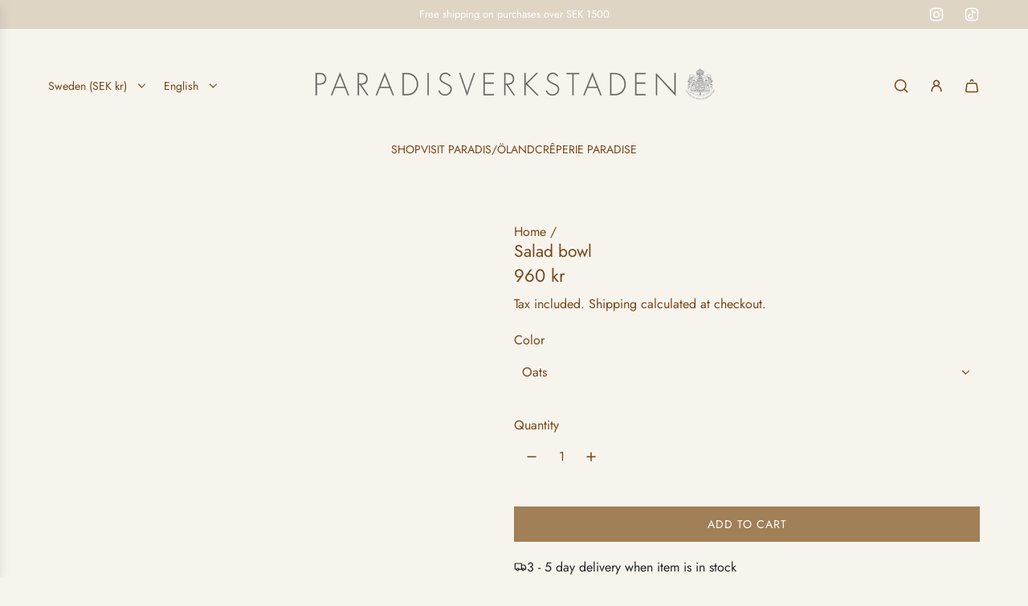

--- FILE ---
content_type: text/html; charset=utf-8
request_url: https://www.paradisverkstaden.se/en/products/salladsskal
body_size: 63579
content:















<!doctype html>
<html class="js" lang="en">
<head>
	<script id="pandectes-rules">   /* PANDECTES-GDPR: DO NOT MODIFY AUTO GENERATED CODE OF THIS SCRIPT */      window.PandectesSettings = {"store":{"id":53774942398,"plan":"premium","theme":"Uppdaterat butikstema LIVE 9/1-26 Flow","primaryLocale":"sv","adminMode":false,"headless":false,"storefrontRootDomain":"","checkoutRootDomain":"","storefrontAccessToken":""},"tsPublished":1767967291,"declaration":{"showPurpose":false,"showProvider":false,"showDateGenerated":false},"language":{"unpublished":[],"languageMode":"Multilingual","fallbackLanguage":"sv","languageDetection":"browser","languagesSupported":["en","fr","de"]},"texts":{"managed":{"headerText":{"de":"Wir respektieren deine Privatsphäre","en":"We respect your privacy","fr":"Nous respectons votre vie privée","sv":"Vi respekterar din integritet"},"consentText":{"de":"Diese Website verwendet Cookies, um Ihnen das beste Erlebnis zu bieten.","en":"This website uses cookies to ensure you get the best experience.","fr":"Ce site utilise des cookies pour vous garantir la meilleure expérience.","sv":"Denna webbplats använder cookies för att säkerställa att du får den bästa upplevelsen."},"linkText":{"de":"Mehr erfahren","en":"Learn more","fr":"Apprendre encore plus","sv":"Läs mer"},"imprintText":{"de":"Impressum","en":"Imprint","fr":"Imprimer","sv":"Avtryck"},"googleLinkText":{"de":"Googles Datenschutzbestimmungen","en":"Google's Privacy Terms","fr":"Conditions de confidentialité de Google","sv":"Googles sekretessvillkor"},"allowButtonText":{"de":"Annehmen","en":"Accept","fr":"J'accepte","sv":"Acceptera"},"denyButtonText":{"de":"Ablehnen","en":"Decline","fr":"Déclin","sv":"Neka"},"dismissButtonText":{"de":"Okay","en":"Ok","fr":"D'accord","sv":"Ok"},"leaveSiteButtonText":{"de":"Diese Seite verlassen","en":"Leave this site","fr":"Quitter ce site","sv":"Lämna denna webbplats"},"preferencesButtonText":{"de":"Einstellungen","en":"Preferences","fr":"Préférences","sv":"Preferenser"},"cookiePolicyText":{"de":"Cookie-Richtlinie","en":"Cookie policy","fr":"Politique de cookies","sv":"Cookiepolicy"},"preferencesPopupTitleText":{"de":"Einwilligungseinstellungen verwalten","en":"Manage consent preferences","fr":"Gérer les préférences de consentement","sv":"Hantera samtyckeinställningar"},"preferencesPopupIntroText":{"de":"Wir verwenden Cookies, um die Funktionalität der Website zu optimieren, die Leistung zu analysieren und Ihnen ein personalisiertes Erlebnis zu bieten. Einige Cookies sind für den ordnungsgemäßen Betrieb der Website unerlässlich. Diese Cookies können nicht deaktiviert werden. In diesem Fenster können Sie Ihre Präferenzen für Cookies verwalten.","en":"We use cookies to optimize website functionality, analyze the performance, and provide personalized experience to you. Some cookies are essential to make the website operate and function correctly. Those cookies cannot be disabled. In this window you can manage your preference of cookies.","fr":"Nous utilisons des cookies pour optimiser les fonctionnalités du site Web, analyser les performances et vous offrir une expérience personnalisée. Certains cookies sont indispensables au bon fonctionnement et au bon fonctionnement du site. Ces cookies ne peuvent pas être désactivés. Dans cette fenêtre, vous pouvez gérer votre préférence de cookies.","sv":"Vi använder cookies för att optimera webbplatsens funktionalitet, analysera prestanda och ge dig personlig upplevelse. Vissa kakor är viktiga för att webbplatsen ska fungera och fungera korrekt. Dessa cookies kan inte inaktiveras. I det här fönstret kan du hantera dina preferenser för cookies."},"preferencesPopupSaveButtonText":{"de":"Auswahl speichern","en":"Save preferences","fr":"Enregistrer les préférences","sv":"Spara inställningar"},"preferencesPopupCloseButtonText":{"de":"Schließen","en":"Close","fr":"proche","sv":"Stäng"},"preferencesPopupAcceptAllButtonText":{"de":"Alles Akzeptieren","en":"Accept all","fr":"Accepter tout","sv":"Acceptera alla"},"preferencesPopupRejectAllButtonText":{"de":"Alles ablehnen","en":"Reject all","fr":"Tout rejeter","sv":"Avvisa alla"},"cookiesDetailsText":{"de":"Cookie-Details","en":"Cookies details","fr":"Détails des cookies","sv":"Information om cookies"},"preferencesPopupAlwaysAllowedText":{"de":"Immer erlaubt","en":"Always allowed","fr":"Toujours activé","sv":"Alltid tillåtna"},"accessSectionParagraphText":{"de":"Sie haben das Recht, jederzeit auf Ihre Daten zuzugreifen.","en":"You have the right to request access to your data at any time.","fr":"Vous avez le droit de pouvoir accéder à vos données à tout moment.","sv":"Du har rätt att när som helst få tillgång till dina uppgifter."},"accessSectionTitleText":{"de":"Datenübertragbarkeit","en":"Data portability","fr":"Portabilité des données","sv":"Dataportabilitet"},"accessSectionAccountInfoActionText":{"de":"persönliche Daten","en":"Personal data","fr":"Données personnelles","sv":"Personlig information"},"accessSectionDownloadReportActionText":{"de":"Alle Daten anfordern","en":"Request export","fr":"Tout télécharger","sv":"Ladda ner allt"},"accessSectionGDPRRequestsActionText":{"de":"Anfragen betroffener Personen","en":"Data subject requests","fr":"Demandes des personnes concernées","sv":"Begäran av registrerade"},"accessSectionOrdersRecordsActionText":{"de":"Aufträge","en":"Orders","fr":"Ordres","sv":"Order"},"rectificationSectionParagraphText":{"de":"Sie haben das Recht, die Aktualisierung Ihrer Daten zu verlangen, wann immer Sie dies für angemessen halten.","en":"You have the right to request your data to be updated whenever you think it is appropriate.","fr":"Vous avez le droit de demander la mise à jour de vos données chaque fois que vous le jugez approprié.","sv":"Du har rätt att begära att dina uppgifter uppdateras när du tycker att det är lämpligt."},"rectificationSectionTitleText":{"de":"Datenberichtigung","en":"Data Rectification","fr":"Rectification des données","sv":"Rättelse av data"},"rectificationCommentPlaceholder":{"de":"Beschreiben Sie, was Sie aktualisieren möchten","en":"Describe what you want to be updated","fr":"Décrivez ce que vous souhaitez mettre à jour","sv":"Beskriv vad du vill uppdatera"},"rectificationCommentValidationError":{"de":"Kommentar ist erforderlich","en":"Comment is required","fr":"Un commentaire est requis","sv":"Kommentar krävs"},"rectificationSectionEditAccountActionText":{"de":"Aktualisierung anfordern","en":"Request an update","fr":"Demander une mise à jour","sv":"Begär en uppdatering"},"erasureSectionTitleText":{"de":"Recht auf Löschung","en":"Right to be forgotten","fr":"Droit à l'oubli","sv":"Rätt att bli bortglömd"},"erasureSectionParagraphText":{"de":"Sie haben das Recht, die Löschung aller Ihrer Daten zu verlangen. Danach können Sie nicht mehr auf Ihr Konto zugreifen.","en":"You have the right to ask all your data to be erased. After that, you will no longer be able to access your account.","fr":"Vous avez le droit de demander que toutes vos données soient effacées. Après cela, vous ne pourrez plus accéder à votre compte.","sv":"Du har rätt att be alla dina data raderas. Efter det kommer du inte längre att kunna komma åt ditt konto."},"erasureSectionRequestDeletionActionText":{"de":"Löschung personenbezogener Daten anfordern","en":"Request personal data deletion","fr":"Demander la suppression des données personnelles","sv":"Begär radering av personuppgifter"},"consentDate":{"de":"Zustimmungsdatum","en":"Consent date","fr":"Date de consentement","sv":"Samtyckesdatum"},"consentId":{"de":"Einwilligungs-ID","en":"Consent ID","fr":"ID de consentement","sv":"Samtyckes-ID"},"consentSectionChangeConsentActionText":{"de":"Einwilligungspräferenz ändern","en":"Change consent preference","fr":"Modifier la préférence de consentement","sv":"Ändra samtyckesinställning"},"consentSectionConsentedText":{"de":"Sie haben der Cookie-Richtlinie dieser Website zugestimmt am","en":"You consented to the cookies policy of this website on","fr":"Vous avez consenti à la politique de cookies de ce site Web sur","sv":"Du har samtyckt till cookiespolicyn för denna webbplats den"},"consentSectionNoConsentText":{"de":"Sie haben der Cookie-Richtlinie dieser Website nicht zugestimmt.","en":"You have not consented to the cookies policy of this website.","fr":"Vous n'avez pas consenti à la politique de cookies de ce site Web.","sv":"Du har inte godkänt cookiepolicyn för denna webbplats."},"consentSectionTitleText":{"de":"Ihre Cookie-Einwilligung","en":"Your cookie consent","fr":"Votre consentement aux cookies","sv":"Ditt samtycke till cookies"},"consentStatus":{"de":"Einwilligungspräferenz","en":"Consent preference","fr":"Préférence de consentement","sv":"samtycke"},"confirmationFailureMessage":{"de":"Ihre Anfrage wurde nicht bestätigt. Bitte versuchen Sie es erneut und wenn das Problem weiterhin besteht, wenden Sie sich an den Ladenbesitzer, um Hilfe zu erhalten","en":"Your request was not verified. Please try again and if problem persists, contact store owner for assistance","fr":"Votre demande n'a pas été vérifiée. Veuillez réessayer et si le problème persiste, contactez le propriétaire du magasin pour obtenir de l'aide","sv":"Din begäran verifierades inte. Försök igen och kontakta butiksägaren för att få hjälp om problemet kvarstår"},"confirmationFailureTitle":{"de":"Ein Problem ist aufgetreten","en":"A problem occurred","fr":"Un problème est survenu","sv":"Ett problem uppstod"},"confirmationSuccessMessage":{"de":"Wir werden uns in Kürze zu Ihrem Anliegen bei Ihnen melden.","en":"We will soon get back to you as to your request.","fr":"Nous reviendrons rapidement vers vous quant à votre demande.","sv":"Vi återkommer snart till dig angående din begäran."},"confirmationSuccessTitle":{"de":"Ihre Anfrage wurde bestätigt","en":"Your request is verified","fr":"Votre demande est vérifiée","sv":"Din begäran har verifierats"},"guestsSupportEmailFailureMessage":{"de":"Ihre Anfrage wurde nicht übermittelt. Bitte versuchen Sie es erneut und wenn das Problem weiterhin besteht, wenden Sie sich an den Shop-Inhaber, um Hilfe zu erhalten.","en":"Your request was not submitted. Please try again and if problem persists, contact store owner for assistance.","fr":"Votre demande n'a pas été soumise. Veuillez réessayer et si le problème persiste, contactez le propriétaire du magasin pour obtenir de l'aide.","sv":"Din begäran skickades inte. Försök igen och om problemet kvarstår, kontakta butiksägaren för hjälp."},"guestsSupportEmailFailureTitle":{"de":"Ein Problem ist aufgetreten","en":"A problem occurred","fr":"Un problème est survenu","sv":"Ett problem uppstod"},"guestsSupportEmailPlaceholder":{"de":"E-Mail-Addresse","en":"E-mail address","fr":"Adresse e-mail","sv":"E-postadress"},"guestsSupportEmailSuccessMessage":{"de":"Wenn Sie als Kunde dieses Shops registriert sind, erhalten Sie in Kürze eine E-Mail mit Anweisungen zum weiteren Vorgehen.","en":"If you are registered as a customer of this store, you will soon receive an email with instructions on how to proceed.","fr":"Si vous êtes inscrit en tant que client de ce magasin, vous recevrez bientôt un e-mail avec des instructions sur la marche à suivre.","sv":"Om du är registrerad som kund i den här butiken får du snart ett mejl med instruktioner om hur du går tillväga."},"guestsSupportEmailSuccessTitle":{"de":"Vielen Dank für die Anfrage","en":"Thank you for your request","fr":"Merci pour votre requête","sv":"Tack för din förfrågan"},"guestsSupportEmailValidationError":{"de":"Email ist ungültig","en":"Email is not valid","fr":"L'email n'est pas valide","sv":"E-post är inte giltig"},"guestsSupportInfoText":{"de":"Bitte loggen Sie sich mit Ihrem Kundenkonto ein, um fortzufahren.","en":"Please login with your customer account to further proceed.","fr":"Veuillez vous connecter avec votre compte client pour continuer.","sv":"Logga in med ditt kundkonto för att fortsätta."},"submitButton":{"de":"einreichen","en":"Submit","fr":"Soumettre","sv":"Skicka in"},"submittingButton":{"de":"Senden...","en":"Submitting...","fr":"Soumission...","sv":"Skickar ..."},"cancelButton":{"de":"Abbrechen","en":"Cancel","fr":"Annuler","sv":"Avbryt"},"declIntroText":{"de":"Wir verwenden Cookies, um die Funktionalität der Website zu optimieren, die Leistung zu analysieren und Ihnen ein personalisiertes Erlebnis zu bieten. Einige Cookies sind für den ordnungsgemäßen Betrieb der Website unerlässlich. Diese Cookies können nicht deaktiviert werden. In diesem Fenster können Sie Ihre Präferenzen für Cookies verwalten.","en":"We use cookies to optimize website functionality, analyze the performance, and provide personalized experience to you. Some cookies are essential to make the website operate and function correctly. Those cookies cannot be disabled. In this window you can manage your preference of cookies.","fr":"Nous utilisons des cookies pour optimiser les fonctionnalités du site Web, analyser les performances et vous offrir une expérience personnalisée. Certains cookies sont indispensables au bon fonctionnement et au bon fonctionnement du site Web. Ces cookies ne peuvent pas être désactivés. Dans cette fenêtre, vous pouvez gérer vos préférences en matière de cookies.","sv":"Vi använder cookies för att optimera webbplatsens funktionalitet, analysera prestandan och ge dig en personlig upplevelse. Vissa cookies är nödvändiga för att webbplatsen ska fungera och fungera korrekt. Dessa cookies kan inte inaktiveras. I det här fönstret kan du hantera dina preferenser för cookies."},"declName":{"de":"Name","en":"Name","fr":"Nom","sv":"Namn"},"declPurpose":{"de":"Zweck","en":"Purpose","fr":"But","sv":"Syfte"},"declType":{"de":"Typ","en":"Type","fr":"Type","sv":"Typ"},"declRetention":{"de":"Speicherdauer","en":"Retention","fr":"Rétention","sv":"Varaktighet"},"declProvider":{"de":"Anbieter","en":"Provider","fr":"Fournisseur","sv":"Leverantör"},"declFirstParty":{"de":"Erstanbieter","en":"First-party","fr":"Première partie","sv":"Förstapartskakor"},"declThirdParty":{"de":"Drittanbieter","en":"Third-party","fr":"Tierce partie","sv":"Tredje part"},"declSeconds":{"de":"Sekunden","en":"seconds","fr":"secondes","sv":"sekunder"},"declMinutes":{"de":"Minuten","en":"minutes","fr":"minutes","sv":"minuter"},"declHours":{"de":"Std.","en":"hours","fr":"heures","sv":"timmar"},"declDays":{"de":"Tage","en":"days","fr":"jours","sv":"dagar"},"declWeeks":{"de":"Woche(n)","en":"week(s)","fr":"semaine(s)","sv":"vecka(or)"},"declMonths":{"de":"Monate","en":"months","fr":"mois","sv":"månader"},"declYears":{"de":"Jahre","en":"years","fr":"années","sv":"år"},"declSession":{"de":"Sitzung","en":"Session","fr":"Session","sv":"Session"},"declDomain":{"de":"Domain","en":"Domain","fr":"Domaine","sv":"Domän"},"declPath":{"de":"Weg","en":"Path","fr":"Chemin","sv":"Väg"}},"categories":{"strictlyNecessaryCookiesTitleText":{"de":"Unbedingt erforderlich","en":"Strictly necessary cookies","fr":"Cookies strictement nécessaires","sv":"Strikt nödvändiga kakor"},"strictlyNecessaryCookiesDescriptionText":{"de":"Diese Cookies sind unerlässlich, damit Sie sich auf der Website bewegen und ihre Funktionen nutzen können, z. B. den Zugriff auf sichere Bereiche der Website. Ohne diese Cookies kann die Website nicht richtig funktionieren.","en":"These cookies are essential in order to enable you to move around the website and use its features, such as accessing secure areas of the website. The website cannot function properly without these cookies.","fr":"Ces cookies sont essentiels pour vous permettre de vous déplacer sur le site Web et d'utiliser ses fonctionnalités, telles que l'accès aux zones sécurisées du site Web. Le site Web ne peut pas fonctionner correctement sans ces cookies.","sv":"Dessa cookies är viktiga för att du ska kunna flytta runt på webbplatsen och använda dess funktioner, till exempel att komma åt säkra områden på webbplatsen. Webbplatsen kan inte fungera korrekt utan dessa cookies."},"functionalityCookiesTitleText":{"de":"Funktionale Cookies","en":"Functional cookies","fr":"Cookies fonctionnels","sv":"Funktionella kakor"},"functionalityCookiesDescriptionText":{"de":"Diese Cookies ermöglichen es der Website, verbesserte Funktionalität und Personalisierung bereitzustellen. Sie können von uns oder von Drittanbietern gesetzt werden, deren Dienste wir auf unseren Seiten hinzugefügt haben. Wenn Sie diese Cookies nicht zulassen, funktionieren einige oder alle dieser Dienste möglicherweise nicht richtig.","en":"These cookies enable the site to provide enhanced functionality and personalisation. They may be set by us or by third party providers whose services we have added to our pages. If you do not allow these cookies then some or all of these services may not function properly.","fr":"Ces cookies permettent au site de fournir des fonctionnalités et une personnalisation améliorées. Ils peuvent être définis par nous ou par des fournisseurs tiers dont nous avons ajouté les services à nos pages. Si vous n'autorisez pas ces cookies, certains ou tous ces services peuvent ne pas fonctionner correctement.","sv":"Dessa cookies gör det möjligt för webbplatsen att tillhandahålla förbättrad funktionalitet och anpassning. De kan ställas in av oss eller av tredjepartsleverantörer vars tjänster vi har lagt till på våra sidor. Om du inte tillåter dessa kakor kanske vissa eller alla av dessa tjänster inte fungerar korrekt."},"performanceCookiesTitleText":{"de":"Performance-Cookies","en":"Performance cookies","fr":"Cookies de performances","sv":"Prestandakakor"},"performanceCookiesDescriptionText":{"de":"Diese Cookies ermöglichen es uns, die Leistung unserer Website zu überwachen und zu verbessern. Sie ermöglichen es uns beispielsweise, Besuche zu zählen, Verkehrsquellen zu identifizieren und zu sehen, welche Teile der Website am beliebtesten sind.","en":"These cookies enable us to monitor and improve the performance of our website. For example, they allow us to count visits, identify traffic sources and see which parts of the site are most popular.","fr":"Ces cookies nous permettent de surveiller et d'améliorer les performances de notre site Web. Par exemple, ils nous permettent de compter les visites, d'identifier les sources de trafic et de voir quelles parties du site sont les plus populaires.","sv":"Dessa cookies gör att vi kan övervaka och förbättra prestandan på vår webbplats. Till exempel tillåter de oss att räkna besök, identifiera trafikkällor och se vilka delar av webbplatsen som är mest populära."},"targetingCookiesTitleText":{"de":"Targeting-Cookies","en":"Targeting cookies","fr":"Ciblage des cookies","sv":"Inriktningskakor"},"targetingCookiesDescriptionText":{"de":"Diese Cookies können von unseren Werbepartnern über unsere Website gesetzt werden. Sie können von diesen Unternehmen verwendet werden, um ein Profil Ihrer Interessen zu erstellen und Ihnen relevante Werbung auf anderen Websites anzuzeigen. Sie speichern keine direkten personenbezogenen Daten, sondern basieren auf der eindeutigen Identifizierung Ihres Browsers und Ihres Internetgeräts. Wenn Sie diese Cookies nicht zulassen, erleben Sie weniger zielgerichtete Werbung.","en":"These cookies may be set through our site by our advertising partners. They may be used by those companies to build a profile of your interests and show you relevant adverts on other sites.    They do not store directly personal information, but are based on uniquely identifying your browser and internet device. If you do not allow these cookies, you will experience less targeted advertising.","fr":"Ces cookies peuvent être installés via notre site par nos partenaires publicitaires. Ils peuvent être utilisés par ces sociétés pour établir un profil de vos intérêts et vous montrer des publicités pertinentes sur d'autres sites. Ils ne stockent pas directement d'informations personnelles, mais sont basés sur l'identification unique de votre navigateur et de votre appareil Internet. Si vous n'autorisez pas ces cookies, vous bénéficierez d'une publicité moins ciblée.","sv":"Dessa cookies kan sättas via vår webbplats av våra reklampartners. De kan användas av dessa företag för att skapa en profil av dina intressen och visa relevanta annonser på andra webbplatser. De lagrar inte direkt personlig information, men är baserade på att identifiera din webbläsare och internetenhet på ett unikt sätt. Om du inte tillåter dessa cookies kommer du att uppleva mindre riktad reklam."},"unclassifiedCookiesTitleText":{"de":"Unklassifizierte Cookies","en":"Unclassified cookies","fr":"Cookies non classés","sv":"Oklassificerade cookies"},"unclassifiedCookiesDescriptionText":{"de":"Unklassifizierte Cookies sind Cookies, die wir gerade zusammen mit den Anbietern einzelner Cookies klassifizieren.","en":"Unclassified cookies are cookies that we are in the process of classifying, together with the providers of individual cookies.","fr":"Les cookies non classés sont des cookies que nous sommes en train de classer avec les fournisseurs de cookies individuels.","sv":"Oklassificerade cookies är cookies som vi håller på att klassificera tillsammans med leverantörerna av enskilda cookies."}},"auto":{}},"library":{"previewMode":false,"fadeInTimeout":0,"defaultBlocked":7,"showLink":true,"showImprintLink":false,"showGoogleLink":false,"enabled":true,"cookie":{"expiryDays":365,"secure":true},"dismissOnScroll":false,"dismissOnWindowClick":false,"dismissOnTimeout":false,"palette":{"popup":{"background":"#FFFFFF","backgroundForCalculations":{"a":1,"b":255,"g":255,"r":255},"text":"#000000"},"button":{"background":"transparent","backgroundForCalculations":{"a":1,"b":255,"g":255,"r":255},"text":"#000000","textForCalculation":{"a":1,"b":0,"g":0,"r":0},"border":"#000000"}},"content":{"href":"https://paradisverkstaden-design-ab.myshopify.com/policies/privacy-policy","imprintHref":"/","close":"&#10005;","target":"","logo":"<img class=\"cc-banner-logo\" style=\"max-height: 40px;\" src=\"https://cdn.shopify.com/s/files/1/0537/7494/2398/t/54/assets/pandectes-logo.png?v=1767967014\" alt=\"Cookie banner\" />"},"window":"<div role=\"dialog\" aria-label=\"{{header}}\" aria-describedby=\"cookieconsent:desc\" id=\"pandectes-banner\" class=\"cc-window-wrapper cc-bottom-left-wrapper\"><div class=\"pd-cookie-banner-window cc-window {{classes}}\">{{children}}</div></div>","compliance":{"custom":"<div class=\"cc-compliance cc-highlight\">{{preferences}}{{allow}}{{deny}}</div>"},"type":"custom","layouts":{"basic":"{{logo}}{{messagelink}}{{compliance}}{{close}}"},"position":"bottom-left","theme":"wired","revokable":true,"animateRevokable":false,"revokableReset":false,"revokableLogoUrl":"https://cdn.shopify.com/s/files/1/0537/7494/2398/t/54/assets/pandectes-reopen-logo.png?v=1767967015","revokablePlacement":"bottom-left","revokableMarginHorizontal":15,"revokableMarginVertical":15,"static":false,"autoAttach":true,"hasTransition":true,"blacklistPage":[""],"elements":{"close":"<button aria-label=\"Stäng\" type=\"button\" class=\"cc-close\">{{close}}</button>","dismiss":"<button type=\"button\" class=\"cc-btn cc-btn-decision cc-dismiss\">{{dismiss}}</button>","allow":"<button type=\"button\" class=\"cc-btn cc-btn-decision cc-allow\">{{allow}}</button>","deny":"<button type=\"button\" class=\"cc-btn cc-btn-decision cc-deny\">{{deny}}</button>","preferences":"<button type=\"button\" class=\"cc-btn cc-settings\" aria-controls=\"pd-cp-preferences\" onclick=\"Pandectes.fn.openPreferences()\">{{preferences}}</button>"}},"geolocation":{"brOnly":false,"caOnly":false,"euOnly":false,"canadaOnly":false,"canadaLaw25":false,"canadaPipeda":false},"dsr":{"guestsSupport":false,"accessSectionDownloadReportAuto":false},"banner":{"resetTs":1670402814,"extraCss":"        .cc-banner-logo {max-width: 24em!important;}    @media(min-width: 768px) {.cc-window.cc-floating{max-width: 24em!important;width: 24em!important;}}    .cc-message, .pd-cookie-banner-window .cc-header, .cc-logo {text-align: center}    .cc-window-wrapper{z-index: 2147483647;}    .cc-window{z-index: 2147483647;font-family: inherit;}    .pd-cookie-banner-window .cc-header{font-family: inherit;}    .pd-cp-ui{font-family: inherit; background-color: #FFFFFF;color:#000000;}    button.pd-cp-btn, a.pd-cp-btn{}    input + .pd-cp-preferences-slider{background-color: rgba(0, 0, 0, 0.3)}    .pd-cp-scrolling-section::-webkit-scrollbar{background-color: rgba(0, 0, 0, 0.3)}    input:checked + .pd-cp-preferences-slider{background-color: rgba(0, 0, 0, 1)}    .pd-cp-scrolling-section::-webkit-scrollbar-thumb {background-color: rgba(0, 0, 0, 1)}    .pd-cp-ui-close{color:#000000;}    .pd-cp-preferences-slider:before{background-color: #FFFFFF}    .pd-cp-title:before {border-color: #000000!important}    .pd-cp-preferences-slider{background-color:#000000}    .pd-cp-toggle{color:#000000!important}    @media(max-width:699px) {.pd-cp-ui-close-top svg {fill: #000000}}    .pd-cp-toggle:hover,.pd-cp-toggle:visited,.pd-cp-toggle:active{color:#000000!important}    .pd-cookie-banner-window {box-shadow: 0 0 18px rgb(0 0 0 / 20%);}  .cc-banner-logo {max-width: 4em!important;}@media screen and (max-width: 450px) {.cc-left {left: 0em;}}","customJavascript":{},"showPoweredBy":false,"logoHeight":40,"hybridStrict":false,"cookiesBlockedByDefault":"7","isActive":true,"implicitSavePreferences":true,"cookieIcon":false,"blockBots":false,"showCookiesDetails":true,"hasTransition":true,"blockingPage":false,"showOnlyLandingPage":false,"leaveSiteUrl":"https://www.google.com","linkRespectStoreLang":false},"cookies":{"0":[{"name":"secure_customer_sig","type":"http","domain":"www.paradisverkstaden.se","path":"/","provider":"Shopify","firstParty":true,"retention":"1 year(s)","session":false,"expires":1,"unit":"declYears","purpose":{"de":"Wird im Zusammenhang mit dem Kundenlogin verwendet.","en":"Used to identify a user after they sign into a shop as a customer so they do not need to log in again.","fr":"Utilisé en relation avec la connexion client.","sv":"Används i samband med kundinloggning."}},{"name":"localization","type":"http","domain":"www.paradisverkstaden.se","path":"/","provider":"Shopify","firstParty":true,"retention":"1 year(s)","session":false,"expires":1,"unit":"declYears","purpose":{"de":"Lokalisierung von Shopify-Shops","en":"Used to localize the cart to the correct country.","fr":"Localisation de boutique Shopify","sv":"Shopify butikslokalisering"}},{"name":"cart_sig","type":"http","domain":"www.paradisverkstaden.se","path":"/","provider":"Shopify","firstParty":true,"retention":"14 day(s)","session":false,"expires":14,"unit":"declDays","purpose":{"de":"Shopify-Analysen.","en":"A hash of the contents of a cart. This is used to verify the integrity of the cart and to ensure performance of some cart operations.","fr":"Analyses Shopify.","sv":"Shopify-analys."}},{"name":"cart_ver","type":"http","domain":"www.paradisverkstaden.se","path":"/","provider":"Shopify","firstParty":true,"retention":"14 day(s)","session":false,"expires":14,"unit":"declDays","purpose":{"sv":"Används i samband med varukorg."}},{"name":"cart_ts","type":"http","domain":"www.paradisverkstaden.se","path":"/","provider":"Shopify","firstParty":true,"retention":"14 day(s)","session":false,"expires":14,"unit":"declDays","purpose":{"de":"Wird im Zusammenhang mit der Kasse verwendet.","en":"Used in connection with checkout.","fr":"Utilisé en relation avec le paiement.","sv":"Används i samband med kassan."}},{"name":"keep_alive","type":"http","domain":"www.paradisverkstaden.se","path":"/","provider":"Shopify","firstParty":true,"retention":"30 minute(s)","session":false,"expires":30,"unit":"declMinutes","purpose":{"de":"Wird im Zusammenhang mit der Käuferlokalisierung verwendet.","en":"Used when international domain redirection is enabled to determine if a request is the first one of a session.","fr":"Utilisé en relation avec la localisation de l'acheteur.","sv":"Används i samband med köparlokalisering."}},{"name":"cart","type":"http","domain":"www.paradisverkstaden.se","path":"/","provider":"Shopify","firstParty":true,"retention":"14 day(s)","session":false,"expires":14,"unit":"declDays","purpose":{"de":"Notwendig für die Warenkorbfunktion auf der Website.","en":"Contains information related to the user's cart.","fr":"Nécessaire pour la fonctionnalité de panier d'achat sur le site Web.","sv":"Nödvändigt för varukorgens funktionalitet på webbplatsen."}},{"name":"secure_customer_sig","type":"http","domain":".en.paradisverkstaden.se","path":"/","provider":"Shopify","firstParty":false,"retention":"1 year(s)","session":false,"expires":1,"unit":"declYears","purpose":{"de":"Wird im Zusammenhang mit dem Kundenlogin verwendet.","en":"Used to identify a user after they sign into a shop as a customer so they do not need to log in again.","fr":"Utilisé en relation avec la connexion client.","sv":"Används i samband med kundinloggning."}},{"name":"localization","type":"http","domain":".en.paradisverkstaden.se","path":"/","provider":"Shopify","firstParty":false,"retention":"1 year(s)","session":false,"expires":1,"unit":"declYears","purpose":{"de":"Lokalisierung von Shopify-Shops","en":"Used to localize the cart to the correct country.","fr":"Localisation de boutique Shopify","sv":"Shopify butikslokalisering"}},{"name":"cart_currency","type":"http","domain":"www.paradisverkstaden.se","path":"/","provider":"Shopify","firstParty":true,"retention":"14 day(s)","session":false,"expires":14,"unit":"declDays","purpose":{"de":"Das Cookie ist für die sichere Checkout- und Zahlungsfunktion auf der Website erforderlich. Diese Funktion wird von shopify.com bereitgestellt.","en":"Used after a checkout is completed to initialize a new empty cart with the same currency as the one just used.","fr":"Le cookie est nécessaire pour la fonction de paiement et de paiement sécurisé sur le site Web. Cette fonction est fournie par shopify.com.","sv":"Cookien är nödvändig för den säkra utchecknings- och betalningsfunktionen på webbplatsen. Denna funktion tillhandahålls av shopify.com."}},{"name":"cart_currency","type":"http","domain":".en.paradisverkstaden.se","path":"/","provider":"Shopify","firstParty":false,"retention":"14 day(s)","session":false,"expires":14,"unit":"declDays","purpose":{"de":"Das Cookie ist für die sichere Checkout- und Zahlungsfunktion auf der Website erforderlich. Diese Funktion wird von shopify.com bereitgestellt.","en":"Used after a checkout is completed to initialize a new empty cart with the same currency as the one just used.","fr":"Le cookie est nécessaire pour la fonction de paiement et de paiement sécurisé sur le site Web. Cette fonction est fournie par shopify.com.","sv":"Cookien är nödvändig för den säkra utchecknings- och betalningsfunktionen på webbplatsen. Denna funktion tillhandahålls av shopify.com."}},{"name":"keep_alive","type":"http","domain":".en.paradisverkstaden.se","path":"/","provider":"Shopify","firstParty":false,"retention":"30 minute(s)","session":false,"expires":30,"unit":"declMinutes","purpose":{"de":"Wird im Zusammenhang mit der Käuferlokalisierung verwendet.","en":"Used when international domain redirection is enabled to determine if a request is the first one of a session.","fr":"Utilisé en relation avec la localisation de l'acheteur.","sv":"Används i samband med köparlokalisering."}},{"name":"cart","type":"http","domain":".en.paradisverkstaden.se","path":"/","provider":"Shopify","firstParty":false,"retention":"14 day(s)","session":false,"expires":14,"unit":"declDays","purpose":{"de":"Notwendig für die Warenkorbfunktion auf der Website.","en":"Contains information related to the user's cart.","fr":"Nécessaire pour la fonctionnalité de panier d'achat sur le site Web.","sv":"Nödvändigt för varukorgens funktionalitet på webbplatsen."}},{"name":"cart_sig","type":"http","domain":".en.paradisverkstaden.se","path":"/","provider":"Shopify","firstParty":false,"retention":"14 day(s)","session":false,"expires":14,"unit":"declDays","purpose":{"de":"Shopify-Analysen.","en":"A hash of the contents of a cart. This is used to verify the integrity of the cart and to ensure performance of some cart operations.","fr":"Analyses Shopify.","sv":"Shopify-analys."}},{"name":"_secure_session_id","type":"http","domain":"www.paradisverkstaden.se","path":"/","provider":"Shopify","firstParty":true,"retention":"24 hour(s)","session":false,"expires":24,"unit":"declHours","purpose":{"sv":"Används i samband med navigering genom ett skyltfönster."}},{"name":"_secure_session_id","type":"http","domain":".en.paradisverkstaden.se","path":"/","provider":"Shopify","firstParty":false,"retention":"24 hour(s)","session":false,"expires":24,"unit":"declHours","purpose":{"sv":"Används i samband med navigering genom ett skyltfönster."}},{"name":"cart_ts","type":"http","domain":".en.paradisverkstaden.se","path":"/","provider":"Shopify","firstParty":false,"retention":"14 day(s)","session":false,"expires":14,"unit":"declDays","purpose":{"de":"Wird im Zusammenhang mit der Kasse verwendet.","en":"Used in connection with checkout.","fr":"Utilisé en relation avec le paiement.","sv":"Används i samband med kassan."}},{"name":"cart_ver","type":"http","domain":".en.paradisverkstaden.se","path":"/","provider":"Shopify","firstParty":false,"retention":"14 day(s)","session":false,"expires":14,"unit":"declDays","purpose":{"sv":"Används i samband med varukorg."}}],"1":[{"name":"_orig_referrer","type":"http","domain":".paradisverkstaden.se","path":"/","provider":"Shopify","firstParty":false,"retention":"14 day(s)","session":false,"expires":14,"unit":"declDays","purpose":{"de":"Verfolgt Zielseiten.","en":"Allows merchant to identify where people are visiting them from.","fr":"Suit les pages de destination.","sv":"Spårar målsidor."}},{"name":"_landing_page","type":"http","domain":".paradisverkstaden.se","path":"/","provider":"Shopify","firstParty":false,"retention":"14 day(s)","session":false,"expires":14,"unit":"declDays","purpose":{"de":"Verfolgt Zielseiten.","en":"Capture the landing page of visitor when they come from other sites.","fr":"Suit les pages de destination.","sv":"Spårar målsidor."}},{"name":"_s","type":"http","domain":".paradisverkstaden.se","path":"/","provider":"Shopify","firstParty":false,"retention":"30 minute(s)","session":false,"expires":30,"unit":"declMinutes","purpose":{"sv":"Shopify-analys."}},{"name":"_shopify_y","type":"http","domain":".paradisverkstaden.se","path":"/","provider":"Shopify","firstParty":false,"retention":"1 year(s)","session":false,"expires":1,"unit":"declYears","purpose":{"de":"Shopify-Analysen.","en":"Shopify analytics.","fr":"Analyses Shopify.","sv":"Shopify-analys."}},{"name":"_shopify_s","type":"http","domain":".paradisverkstaden.se","path":"/","provider":"Shopify","firstParty":false,"retention":"30 minute(s)","session":false,"expires":30,"unit":"declMinutes","purpose":{"de":"Shopify-Analysen.","en":"Used to identify a given browser session/shop combination. Duration is 30 minute rolling expiry of last use.","fr":"Analyses Shopify.","sv":"Shopify-analys."}},{"name":"_shopify_sa_p","type":"http","domain":".paradisverkstaden.se","path":"/","provider":"Shopify","firstParty":false,"retention":"30 minute(s)","session":false,"expires":30,"unit":"declMinutes","purpose":{"de":"Shopify-Analysen in Bezug auf Marketing und Empfehlungen.","en":"Capture the landing page of visitor when they come from other sites to support marketing analytics.","fr":"Analyses Shopify relatives au marketing et aux références.","sv":"Shopify-analyser relaterade till marknadsföring och hänvisningar."}},{"name":"_y","type":"http","domain":".paradisverkstaden.se","path":"/","provider":"Shopify","firstParty":false,"retention":"1 year(s)","session":false,"expires":1,"unit":"declYears","purpose":{"sv":"Shopify-analys."}},{"name":"_shopify_sa_t","type":"http","domain":".paradisverkstaden.se","path":"/","provider":"Shopify","firstParty":false,"retention":"30 minute(s)","session":false,"expires":30,"unit":"declMinutes","purpose":{"de":"Shopify-Analysen in Bezug auf Marketing und Empfehlungen.","en":"Capture the landing page of visitor when they come from other sites to support marketing analytics.","fr":"Analyses Shopify relatives au marketing et aux références.","sv":"Shopify-analyser relaterade till marknadsföring och hänvisningar."}},{"name":"_shg_session_id","type":"http","domain":"en.paradisverkstaden.se","path":"/","provider":"Shogun","firstParty":false,"retention":"30 minute(s)","session":false,"expires":30,"unit":"declMinutes","purpose":{"de":"Wird von der Shogun-Anwendung verwendet","en":"Used by Shogun Application","fr":"Utilisé par l&#39;application Shogun","sv":""}},{"name":"_shg_user_id","type":"http","domain":"en.paradisverkstaden.se","path":"/","provider":"Shogun","firstParty":false,"retention":"1 year(s)","session":false,"expires":1,"unit":"declYears","purpose":{"de":"Wird von der Shogun-Anwendung verwendet","en":"Used by Shogun Application","fr":"Utilisé par l&#39;application Shogun","sv":""}}],"2":[{"name":"_ga","type":"http","domain":".paradisverkstaden.se","path":"/","provider":"Google","firstParty":false,"retention":"1 year(s)","session":false,"expires":1,"unit":"declYears","purpose":{"de":"Cookie wird von Google Analytics mit unbekannter Funktionalität gesetzt","en":"Cookie is set by Google Analytics with unknown functionality","fr":"Le cookie est défini par Google Analytics avec une fonctionnalité inconnue","sv":"Cookie ställs in av Google Analytics med okänd funktionalitet"}},{"name":"_gid","type":"http","domain":".paradisverkstaden.se","path":"/","provider":"Google","firstParty":false,"retention":"24 hour(s)","session":false,"expires":24,"unit":"declHours","purpose":{"de":"Cookie wird von Google Analytics platziert, um Seitenaufrufe zu zählen und zu verfolgen.","en":"Cookie is placed by Google Analytics to count and track pageviews.","fr":"Le cookie est placé par Google Analytics pour compter et suivre les pages vues.","sv":"Cookie placeras av Google Analytics för att räkna och spåra sidvisningar."}},{"name":"_gat","type":"http","domain":".paradisverkstaden.se","path":"/","provider":"Google","firstParty":false,"retention":"36 second(s)","session":false,"expires":36,"unit":"declSeconds","purpose":{"de":"Cookie wird von Google Analytics platziert, um Anfragen von Bots zu filtern.","en":"Cookie is placed by Google Analytics to filter requests from bots.","fr":"Le cookie est placé par Google Analytics pour filtrer les requêtes des bots.","sv":"Cookie placeras av Google Analytics för att filtrera förfrågningar från bots."}},{"name":"__cf_bm","type":"http","domain":".vimeo.com","path":"/","provider":"CloudFlare","firstParty":false,"retention":"30 minute(s)","session":false,"expires":30,"unit":"declMinutes","purpose":{"de":"Wird verwendet, um eingehenden Datenverkehr zu verwalten, der den mit Bots verbundenen Kriterien entspricht.","en":"Used to manage incoming traffic that matches criteria associated with bots.","fr":"Utilisé pour gérer le trafic entrant qui correspond aux critères associés aux bots.","sv":""}}],"4":[],"8":[{"name":"_dd_s","type":"http","domain":"www.paradisverkstaden.se","path":"/","provider":"Unknown","firstParty":true,"retention":"15 minute(s)","session":false,"expires":15,"unit":"declMinutes","purpose":{"de":"Registriert die Geschwindigkeit und Leistung der Website.","en":"Registers the website's speed and performance.","fr":"Enregistre la vitesse et les performances du site Web.","sv":""}},{"name":"_dd_s","type":"http","domain":"en.paradisverkstaden.se","path":"/","provider":"Unknown","firstParty":false,"retention":"15 minute(s)","session":false,"expires":15,"unit":"declMinutes","purpose":{"de":"Registriert die Geschwindigkeit und Leistung der Website.","en":"Registers the website's speed and performance.","fr":"Enregistre la vitesse et les performances du site Web.","sv":""}},{"name":"locale_bar_accepted","type":"http","domain":"en.paradisverkstaden.se","path":"/","provider":"Unknown","firstParty":false,"retention":"Session","session":true,"expires":0,"unit":"declSeconds","purpose":{"de":"Dieses Cookie wird von der Geolocation-App bereitgestellt und zum Laden der Leiste verwendet.","en":"Preserves if the modal from the geolocation app was accepted.","fr":"Ce cookie est fourni par l&#39;application Géolocalisation et permet de charger la barre.","sv":""}},{"name":"checkout_locale","type":"http","domain":".paradisverkstaden.se","path":"/53774942398","provider":"Unknown","firstParty":false,"retention":"Session","session":true,"expires":0,"unit":"declSeconds","purpose":{"sv":""}},{"name":"_GRECAPTCHA","type":"http","domain":"www.google.com","path":"/recaptcha","provider":"Unknown","firstParty":false,"retention":"180 day(s)","session":false,"expires":180,"unit":"declDays","purpose":{"sv":""}}]},"blocker":{"isActive":false,"googleConsentMode":{"id":"","analyticsId":"","isActive":false,"adStorageCategory":4,"analyticsStorageCategory":2,"personalizationStorageCategory":1,"functionalityStorageCategory":1,"customEvent":true,"securityStorageCategory":0,"redactData":true,"urlPassthrough":false},"facebookPixel":{"id":"","isActive":false,"ldu":false},"microsoft":{},"rakuten":{"isActive":false,"cmp":false,"ccpa":false},"clarity":{},"defaultBlocked":7,"patterns":{"whiteList":[],"blackList":{"1":[],"2":[],"4":[],"8":[]},"iframesWhiteList":[],"iframesBlackList":{"1":[],"2":[],"4":[],"8":[]},"beaconsWhiteList":[],"beaconsBlackList":{"1":[],"2":[],"4":[],"8":[]}}}}      !function(){"use strict";window.PandectesRules=window.PandectesRules||{},window.PandectesRules.manualBlacklist={1:[],2:[],4:[]},window.PandectesRules.blacklistedIFrames={1:[],2:[],4:[]},window.PandectesRules.blacklistedCss={1:[],2:[],4:[]},window.PandectesRules.blacklistedBeacons={1:[],2:[],4:[]};const e="javascript/blocked",t=["US-CA","US-VA","US-CT","US-UT","US-CO","US-MT","US-TX","US-OR","US-IA","US-NE","US-NH","US-DE","US-NJ","US-TN","US-MN"],n=["AT","BE","BG","HR","CY","CZ","DK","EE","FI","FR","DE","GR","HU","IE","IT","LV","LT","LU","MT","NL","PL","PT","RO","SK","SI","ES","SE","GB","LI","NO","IS"];function a(e){return new RegExp(e.replace(/[/\\.+?$()]/g,"\\$&").replace("*","(.*)"))}const o=(e,t="log")=>{new URLSearchParams(window.location.search).get("log")&&console[t](`PandectesRules: ${e}`)};function s(e){const t=document.createElement("script");t.async=!0,t.src=e,document.head.appendChild(t)}const r=window.PandectesRulesSettings||window.PandectesSettings,i=function(){if(void 0!==window.dataLayer&&Array.isArray(window.dataLayer)){if(window.dataLayer.some((e=>"pandectes_full_scan"===e.event)))return!0}return!1}(),c=((e="_pandectes_gdpr")=>{const t=("; "+document.cookie).split("; "+e+"=");let n;if(t.length<2)n={};else{const e=t.pop().split(";");n=window.atob(e.shift())}const a=(e=>{try{return JSON.parse(e)}catch(e){return!1}})(n);return!1!==a?a:n})(),{banner:{isActive:d},blocker:{defaultBlocked:l,patterns:u}}=r,g=c&&null!==c.preferences&&void 0!==c.preferences?c.preferences:null,p=i?0:d?null===g?l:g:0,f={1:!(1&p),2:!(2&p),4:!(4&p)},{blackList:h,whiteList:w,iframesBlackList:y,iframesWhiteList:m,beaconsBlackList:b,beaconsWhiteList:_}=u,k={blackList:[],whiteList:[],iframesBlackList:{1:[],2:[],4:[],8:[]},iframesWhiteList:[],beaconsBlackList:{1:[],2:[],4:[],8:[]},beaconsWhiteList:[]};[1,2,4].map((e=>{f[e]||(k.blackList.push(...h[e].length?h[e].map(a):[]),k.iframesBlackList[e]=y[e].length?y[e].map(a):[],k.beaconsBlackList[e]=b[e].length?b[e].map(a):[])})),k.whiteList=w.length?w.map(a):[],k.iframesWhiteList=m.length?m.map(a):[],k.beaconsWhiteList=_.length?_.map(a):[];const v={scripts:[],iframes:{1:[],2:[],4:[]},beacons:{1:[],2:[],4:[]},css:{1:[],2:[],4:[]}},L=(t,n)=>t&&(!n||n!==e)&&(!k.blackList||k.blackList.some((e=>e.test(t))))&&(!k.whiteList||k.whiteList.every((e=>!e.test(t)))),S=(e,t)=>{const n=k.iframesBlackList[t],a=k.iframesWhiteList;return e&&(!n||n.some((t=>t.test(e))))&&(!a||a.every((t=>!t.test(e))))},C=(e,t)=>{const n=k.beaconsBlackList[t],a=k.beaconsWhiteList;return e&&(!n||n.some((t=>t.test(e))))&&(!a||a.every((t=>!t.test(e))))},A=new MutationObserver((e=>{for(let t=0;t<e.length;t++){const{addedNodes:n}=e[t];for(let e=0;e<n.length;e++){const t=n[e],a=t.dataset&&t.dataset.cookiecategory;if(1===t.nodeType&&"LINK"===t.tagName){const e=t.dataset&&t.dataset.href;if(e&&a)switch(a){case"functionality":case"C0001":v.css[1].push(e);break;case"performance":case"C0002":v.css[2].push(e);break;case"targeting":case"C0003":v.css[4].push(e)}}}}}));var P=new MutationObserver((t=>{for(let n=0;n<t.length;n++){const{addedNodes:a}=t[n];for(let t=0;t<a.length;t++){const n=a[t],s=n.src||n.dataset&&n.dataset.src,r=n.dataset&&n.dataset.cookiecategory;if(1===n.nodeType&&"IFRAME"===n.tagName){if(s){let e=!1;S(s,1)||"functionality"===r||"C0001"===r?(e=!0,v.iframes[1].push(s)):S(s,2)||"performance"===r||"C0002"===r?(e=!0,v.iframes[2].push(s)):(S(s,4)||"targeting"===r||"C0003"===r)&&(e=!0,v.iframes[4].push(s)),e&&(n.removeAttribute("src"),n.setAttribute("data-src",s))}}else if(1===n.nodeType&&"IMG"===n.tagName){if(s){let e=!1;C(s,1)?(e=!0,v.beacons[1].push(s)):C(s,2)?(e=!0,v.beacons[2].push(s)):C(s,4)&&(e=!0,v.beacons[4].push(s)),e&&(n.removeAttribute("src"),n.setAttribute("data-src",s))}}else if(1===n.nodeType&&"SCRIPT"===n.tagName){const t=n.type;let a=!1;if(L(s,t)?(o(`rule blocked: ${s}`),a=!0):s&&r?o(`manually blocked @ ${r}: ${s}`):r&&o(`manually blocked @ ${r}: inline code`),a){v.scripts.push([n,t]),n.type=e;const a=function(t){n.getAttribute("type")===e&&t.preventDefault(),n.removeEventListener("beforescriptexecute",a)};n.addEventListener("beforescriptexecute",a),n.parentElement&&n.parentElement.removeChild(n)}}}}}));const $=document.createElement,E={src:Object.getOwnPropertyDescriptor(HTMLScriptElement.prototype,"src"),type:Object.getOwnPropertyDescriptor(HTMLScriptElement.prototype,"type")};window.PandectesRules.unblockCss=e=>{const t=v.css[e]||[];t.length&&o(`Unblocking CSS for ${e}`),t.forEach((e=>{const t=document.querySelector(`link[data-href^="${e}"]`);t.removeAttribute("data-href"),t.href=e})),v.css[e]=[]},window.PandectesRules.unblockIFrames=e=>{const t=v.iframes[e]||[];t.length&&o(`Unblocking IFrames for ${e}`),k.iframesBlackList[e]=[],t.forEach((e=>{const t=document.querySelector(`iframe[data-src^="${e}"]`);t.removeAttribute("data-src"),t.src=e})),v.iframes[e]=[]},window.PandectesRules.unblockBeacons=e=>{const t=v.beacons[e]||[];t.length&&o(`Unblocking Beacons for ${e}`),k.beaconsBlackList[e]=[],t.forEach((e=>{const t=document.querySelector(`img[data-src^="${e}"]`);t.removeAttribute("data-src"),t.src=e})),v.beacons[e]=[]},window.PandectesRules.unblockInlineScripts=function(e){const t=1===e?"functionality":2===e?"performance":"targeting",n=document.querySelectorAll(`script[type="javascript/blocked"][data-cookiecategory="${t}"]`);o(`unblockInlineScripts: ${n.length} in ${t}`),n.forEach((function(e){const t=document.createElement("script");t.type="text/javascript",e.hasAttribute("src")?t.src=e.getAttribute("src"):t.textContent=e.textContent,document.head.appendChild(t),e.parentNode.removeChild(e)}))},window.PandectesRules.unblockInlineCss=function(e){const t=1===e?"functionality":2===e?"performance":"targeting",n=document.querySelectorAll(`link[data-cookiecategory="${t}"]`);o(`unblockInlineCss: ${n.length} in ${t}`),n.forEach((function(e){e.href=e.getAttribute("data-href")}))},window.PandectesRules.unblock=function(e){e.length<1?(k.blackList=[],k.whiteList=[],k.iframesBlackList=[],k.iframesWhiteList=[]):(k.blackList&&(k.blackList=k.blackList.filter((t=>e.every((e=>"string"==typeof e?!t.test(e):e instanceof RegExp?t.toString()!==e.toString():void 0))))),k.whiteList&&(k.whiteList=[...k.whiteList,...e.map((e=>{if("string"==typeof e){const t=".*"+a(e)+".*";if(k.whiteList.every((e=>e.toString()!==t.toString())))return new RegExp(t)}else if(e instanceof RegExp&&k.whiteList.every((t=>t.toString()!==e.toString())))return e;return null})).filter(Boolean)]));let t=0;[...v.scripts].forEach((([e,n],a)=>{if(function(e){const t=e.getAttribute("src");return k.blackList&&k.blackList.every((e=>!e.test(t)))||k.whiteList&&k.whiteList.some((e=>e.test(t)))}(e)){const o=document.createElement("script");for(let t=0;t<e.attributes.length;t++){let n=e.attributes[t];"src"!==n.name&&"type"!==n.name&&o.setAttribute(n.name,e.attributes[t].value)}o.setAttribute("src",e.src),o.setAttribute("type",n||"application/javascript"),document.head.appendChild(o),v.scripts.splice(a-t,1),t++}})),0==k.blackList.length&&0===k.iframesBlackList[1].length&&0===k.iframesBlackList[2].length&&0===k.iframesBlackList[4].length&&0===k.beaconsBlackList[1].length&&0===k.beaconsBlackList[2].length&&0===k.beaconsBlackList[4].length&&(o("Disconnecting observers"),P.disconnect(),A.disconnect())};const{store:{adminMode:T,headless:B,storefrontRootDomain:R,checkoutRootDomain:I,storefrontAccessToken:O},banner:{isActive:N},blocker:U}=r,{defaultBlocked:D}=U;N&&function(e){if(window.Shopify&&window.Shopify.customerPrivacy)return void e();let t=null;window.Shopify&&window.Shopify.loadFeatures&&window.Shopify.trackingConsent?e():t=setInterval((()=>{window.Shopify&&window.Shopify.loadFeatures&&(clearInterval(t),window.Shopify.loadFeatures([{name:"consent-tracking-api",version:"0.1"}],(t=>{t?o("Shopify.customerPrivacy API - failed to load"):(o(`shouldShowBanner() -> ${window.Shopify.trackingConsent.shouldShowBanner()} | saleOfDataRegion() -> ${window.Shopify.trackingConsent.saleOfDataRegion()}`),e())})))}),10)}((()=>{!function(){const e=window.Shopify.trackingConsent;if(!1!==e.shouldShowBanner()||null!==g||7!==D)try{const t=T&&!(window.Shopify&&window.Shopify.AdminBarInjector);let n={preferences:!(1&p)||i||t,analytics:!(2&p)||i||t,marketing:!(4&p)||i||t};B&&(n.headlessStorefront=!0,n.storefrontRootDomain=R?.length?R:window.location.hostname,n.checkoutRootDomain=I?.length?I:`checkout.${window.location.hostname}`,n.storefrontAccessToken=O?.length?O:""),e.firstPartyMarketingAllowed()===n.marketing&&e.analyticsProcessingAllowed()===n.analytics&&e.preferencesProcessingAllowed()===n.preferences||e.setTrackingConsent(n,(function(e){e&&e.error?o("Shopify.customerPrivacy API - failed to setTrackingConsent"):o(`setTrackingConsent(${JSON.stringify(n)})`)}))}catch(e){o("Shopify.customerPrivacy API - exception")}}(),function(){if(B){const e=window.Shopify.trackingConsent,t=e.currentVisitorConsent();if(navigator.globalPrivacyControl&&""===t.sale_of_data){const t={sale_of_data:!1,headlessStorefront:!0};t.storefrontRootDomain=R?.length?R:window.location.hostname,t.checkoutRootDomain=I?.length?I:`checkout.${window.location.hostname}`,t.storefrontAccessToken=O?.length?O:"",e.setTrackingConsent(t,(function(e){e&&e.error?o(`Shopify.customerPrivacy API - failed to setTrackingConsent({${JSON.stringify(t)})`):o(`setTrackingConsent(${JSON.stringify(t)})`)}))}}}()}));const M="[Pandectes :: Google Consent Mode debug]:";function j(...e){const t=e[0],n=e[1],a=e[2];if("consent"!==t)return"config"===t?"config":void 0;const{ad_storage:o,ad_user_data:s,ad_personalization:r,functionality_storage:i,analytics_storage:c,personalization_storage:d,security_storage:l}=a,u={Command:t,Mode:n,ad_storage:o,ad_user_data:s,ad_personalization:r,functionality_storage:i,analytics_storage:c,personalization_storage:d,security_storage:l};return console.table(u),"default"===n&&("denied"===o&&"denied"===s&&"denied"===r&&"denied"===i&&"denied"===c&&"denied"===d||console.warn(`${M} all types in a "default" command should be set to "denied" except for security_storage that should be set to "granted"`)),n}let z=!1,x=!1;function q(e){e&&("default"===e?(z=!0,x&&console.warn(`${M} "default" command was sent but there was already an "update" command before it.`)):"update"===e?(x=!0,z||console.warn(`${M} "update" command was sent but there was no "default" command before it.`)):"config"===e&&(z||console.warn(`${M} a tag read consent state before a "default" command was sent.`)))}const{banner:{isActive:F,hybridStrict:W},geolocation:{caOnly:H=!1,euOnly:G=!1,brOnly:J=!1,jpOnly:V=!1,thOnly:K=!1,chOnly:Z=!1,zaOnly:Y=!1,canadaOnly:X=!1,globalVisibility:Q=!0},blocker:{defaultBlocked:ee=7,googleConsentMode:{isActive:te,onlyGtm:ne=!1,id:ae="",analyticsId:oe="",adwordsId:se="",redactData:re,urlPassthrough:ie,adStorageCategory:ce,analyticsStorageCategory:de,functionalityStorageCategory:le,personalizationStorageCategory:ue,securityStorageCategory:ge,dataLayerProperty:pe="dataLayer",waitForUpdate:fe=0,useNativeChannel:he=!1,debugMode:we=!1}}}=r;function ye(){window[pe].push(arguments)}window[pe]=window[pe]||[];const me={hasInitialized:!1,useNativeChannel:!1,ads_data_redaction:!1,url_passthrough:!1,data_layer_property:"dataLayer",storage:{ad_storage:"granted",ad_user_data:"granted",ad_personalization:"granted",analytics_storage:"granted",functionality_storage:"granted",personalization_storage:"granted",security_storage:"granted"}};if(F&&te)if(we&&(be=pe||"dataLayer",window[be].forEach((e=>{q(j(...e))})),window[be].push=function(...e){return q(j(...e[0])),Array.prototype.push.apply(this,e)}),ne){const e="https://www.googletagmanager.com";if(ae.length){const t=ae.split(",");window[me.data_layer_property].push({"gtm.start":(new Date).getTime(),event:"gtm.js"});for(let n=0;n<t.length;n++){const a="dataLayer"!==me.data_layer_property?`&l=${me.data_layer_property}`:"";s(`${e}/gtm.js?id=${t[n].trim()}${a}`)}}}else{const e=0===(ee&ce)?"granted":"denied",a=0===(ee&de)?"granted":"denied",o=0===(ee&le)?"granted":"denied",r=0===(ee&ue)?"granted":"denied",i=0===(ee&ge)?"granted":"denied";me.hasInitialized=!0,me.useNativeChannel=he,me.url_passthrough=ie,me.ads_data_redaction="denied"===e&&re,me.storage.ad_storage=e,me.storage.ad_user_data=e,me.storage.ad_personalization=e,me.storage.analytics_storage=a,me.storage.functionality_storage=o,me.storage.personalization_storage=r,me.storage.security_storage=i,me.data_layer_property=pe||"dataLayer",ye("set","developer_id.dMTZkMj",!0),me.ads_data_redaction&&ye("set","ads_data_redaction",me.ads_data_redaction),me.url_passthrough&&ye("set","url_passthrough",me.url_passthrough),function(){const e=p!==ee?{wait_for_update:fe||500}:fe?{wait_for_update:fe}:{};Q&&!W?ye("consent","default",{...me.storage,...e}):(ye("consent","default",{...me.storage,...e,region:[...G||W?n:[],...H&&!W?t:[],...J&&!W?["BR"]:[],...V&&!W?["JP"]:[],...!1===X||W?[]:["CA"],...K&&!W?["TH"]:[],...Z&&!W?["CH"]:[],...Y&&!W?["ZA"]:[]]}),ye("consent","default",{ad_storage:"granted",ad_user_data:"granted",ad_personalization:"granted",analytics_storage:"granted",functionality_storage:"granted",personalization_storage:"granted",security_storage:"granted",...e}));if(null!==g){const e=0===(p&ce)?"granted":"denied",t=0===(p&de)?"granted":"denied",n=0===(p&le)?"granted":"denied",a=0===(p&ue)?"granted":"denied",o=0===(p&ge)?"granted":"denied";me.storage.ad_storage=e,me.storage.ad_user_data=e,me.storage.ad_personalization=e,me.storage.analytics_storage=t,me.storage.functionality_storage=n,me.storage.personalization_storage=a,me.storage.security_storage=o,ye("consent","update",me.storage)}ye("js",new Date);const a="https://www.googletagmanager.com";if(ae.length){const e=ae.split(",");window[me.data_layer_property].push({"gtm.start":(new Date).getTime(),event:"gtm.js"});for(let t=0;t<e.length;t++){const n="dataLayer"!==me.data_layer_property?`&l=${me.data_layer_property}`:"";s(`${a}/gtm.js?id=${e[t].trim()}${n}`)}}if(oe.length){const e=oe.split(",");for(let t=0;t<e.length;t++){const n=e[t].trim();n.length&&(s(`${a}/gtag/js?id=${n}`),ye("config",n,{send_page_view:!1}))}}if(se.length){const e=se.split(",");for(let t=0;t<e.length;t++){const n=e[t].trim();n.length&&(s(`${a}/gtag/js?id=${n}`),ye("config",n,{allow_enhanced_conversions:!0}))}}}()}var be;const{blocker:{klaviyoIsActive:_e,googleConsentMode:{adStorageCategory:ke}}}=r;_e&&window.addEventListener("PandectesEvent_OnConsent",(function(e){const{preferences:t}=e.detail;if(null!=t){const e=0===(t&ke)?"granted":"denied";void 0!==window.klaviyo&&window.klaviyo.isIdentified()&&window.klaviyo.push(["identify",{ad_personalization:e,ad_user_data:e}])}}));const{banner:{revokableTrigger:ve}}=r;ve&&(window.onload=async()=>{for await(let e of((e,t=1e3,n=1e4)=>{const a=new WeakMap;return{async*[Symbol.asyncIterator](){const o=Date.now();for(;Date.now()-o<n;){const n=document.querySelectorAll(e);for(const e of n)a.has(e)||(a.set(e,!0),yield e);await new Promise((e=>setTimeout(e,t)))}}}})('a[href*="#reopenBanner"]'))e.onclick=e=>{e.preventDefault(),window.Pandectes.fn.revokeConsent()}});const{banner:{isActive:Le},blocker:{defaultBlocked:Se=7,microsoft:{isActive:Ce,uetTags:Ae,dataLayerProperty:Pe="uetq"}={isActive:!1,uetTags:"",dataLayerProperty:"uetq"},clarity:{isActive:$e,id:Ee}={isActive:!1,id:""}}}=r,Te={hasInitialized:!1,data_layer_property:"uetq",storage:{ad_storage:"granted"}};if(Le&&Ce){if(function(e,t,n){const a=new Date;a.setTime(a.getTime()+24*n*60*60*1e3);const o="expires="+a.toUTCString();document.cookie=`${e}=${t}; ${o}; path=/; secure; samesite=strict`}("_uetmsdns","0",365),Ae.length){const e=Ae.split(",");for(let t=0;t<e.length;t++)e[t].trim().length&&Me(e[t])}const e=4&Se?"denied":"granted";if(Te.hasInitialized=!0,Te.storage.ad_storage=e,window[Pe]=window[Pe]||[],window[Pe].push("consent","default",Te.storage),null!==g){const e=4&p?"denied":"granted";Te.storage.ad_storage=e,window[Pe].push("consent","update",Te.storage)}window.addEventListener("PandectesEvent_OnConsent",(e=>{["new","revoke"].includes(e.detail?.consentType)&&(4&e.detail?.preferences?window[Pe].push("consent","update",{ad_storage:"denied"}):window[Pe].push("consent","update",{ad_storage:"granted"}))}))}var Be,Re,Ie,Oe,Ne,Ue,De;function Me(e){const t=document.createElement("script");t.type="text/javascript",t.async=!0,t.src="//bat.bing.com/bat.js",t.onload=function(){const t={ti:e,cookieFlags:"SameSite=None;Secure"};t.q=window[Pe],window[Pe]=new UET(t),window[Pe].push("pageLoad")},document.head.appendChild(t)}$e&&Le&&(Ee.length&&(Be=window,Re=document,Oe="script",Ne=Ee,Be[Ie="clarity"]=Be[Ie]||function(){(Be[Ie].q=Be[Ie].q||[]).push(arguments)},(Ue=Re.createElement(Oe)).async=1,Ue.src="https://www.clarity.ms/tag/"+Ne,(De=Re.getElementsByTagName(Oe)[0]).parentNode.insertBefore(Ue,De)),window.addEventListener("PandectesEvent_OnConsent",(e=>{["new","revoke"].includes(e.detail?.consentType)&&"function"==typeof window.clarity&&(2&e.detail?.preferences?window.clarity("consent",!1):window.clarity("consent"))}))),window.PandectesRules.gcm=me;const{banner:{isActive:je},blocker:{isActive:ze}}=r;o(`Prefs: ${p} | Banner: ${je?"on":"off"} | Blocker: ${ze?"on":"off"}`);const xe=null===g&&/\/checkouts\//.test(window.location.pathname);0!==p&&!1===i&&ze&&!xe&&(o("Blocker will execute"),document.createElement=function(...t){if("script"!==t[0].toLowerCase())return $.bind?$.bind(document)(...t):$;const n=$.bind(document)(...t);try{Object.defineProperties(n,{src:{...E.src,set(t){L(t,n.type)&&E.type.set.call(this,e),E.src.set.call(this,t)}},type:{...E.type,get(){const t=E.type.get.call(this);return t===e||L(this.src,t)?null:t},set(t){const a=L(n.src,n.type)?e:t;E.type.set.call(this,a)}}}),n.setAttribute=function(t,a){if("type"===t){const t=L(n.src,n.type)?e:a;E.type.set.call(n,t)}else"src"===t?(L(a,n.type)&&E.type.set.call(n,e),E.src.set.call(n,a)):HTMLScriptElement.prototype.setAttribute.call(n,t,a)}}catch(e){console.warn("Yett: unable to prevent script execution for script src ",n.src,".\n",'A likely cause would be because you are using a third-party browser extension that monkey patches the "document.createElement" function.')}return n},P.observe(document.documentElement,{childList:!0,subtree:!0}),A.observe(document.documentElement,{childList:!0,subtree:!0}))}();
</script>
	
  <!-- Basic page needs ================================================== -->
  <meta charset="utf-8"><meta http-equiv="X-UA-Compatible" content="IE=edge"><link rel="preconnect" href="https://fonts.shopifycdn.com" crossorigin><link href="//www.paradisverkstaden.se/cdn/shop/t/54/assets/swiper-bundle.min.css?v=127370101718424465871767967047" rel="stylesheet" type="text/css" media="all" />
  <link href="//www.paradisverkstaden.se/cdn/shop/t/54/assets/photoswipe.min.css?v=165459975419098386681767967017" rel="stylesheet" type="text/css" media="all" />
  <link href="//www.paradisverkstaden.se/cdn/shop/t/54/assets/theme.min.css?v=33965632253059850261767967058" rel="stylesheet" type="text/css" media="all" />
  <link href="//www.paradisverkstaden.se/cdn/shop/t/54/assets/custom.css?v=16572051673651991561767967012" rel="stylesheet" type="text/css" media="all" />

  
    <link rel="shortcut icon" href="//www.paradisverkstaden.se/cdn/shop/files/Favicon.png?crop=center&height=180&v=1644404722&width=180" type="image/png">
    <link rel="apple-touch-icon" sizes="180x180" href="//www.paradisverkstaden.se/cdn/shop/files/Favicon.png?crop=center&height=180&v=1644404722&width=180">
    <link rel="apple-touch-icon-precomposed" sizes="180x180" href="//www.paradisverkstaden.se/cdn/shop/files/Favicon.png?crop=center&height=180&v=1644404722&width=180">
    <link rel="icon" type="image/png" sizes="32x32" href="//www.paradisverkstaden.se/cdn/shop/files/Favicon.png?crop=center&height=32&v=1644404722&width=32">
    <link rel="icon" type="image/png" sizes="194x194" href="//www.paradisverkstaden.se/cdn/shop/files/Favicon.png?crop=center&height=194&v=1644404722&width=194">
    <link rel="icon" type="image/png" sizes="192x192" href="//www.paradisverkstaden.se/cdn/shop/files/Favicon.png?crop=center&height=192&v=1644404722&width=192">
    <link rel="icon" type="image/png" sizes="16x16" href="//www.paradisverkstaden.se/cdn/shop/files/Favicon.png?crop=center&height=16&v=1644404722&width=16">
  

    <link rel="preload" as="font" href="//www.paradisverkstaden.se/cdn/fonts/jost/jost_n4.d47a1b6347ce4a4c9f437608011273009d91f2b7.woff2" type="font/woff2" crossorigin>
    

    <link rel="preload" as="font" href="//www.paradisverkstaden.se/cdn/fonts/jost/jost_n4.d47a1b6347ce4a4c9f437608011273009d91f2b7.woff2" type="font/woff2" crossorigin>
    
<!-- Title and description ================================================== -->
  <title>
    Paradisverkstaden - Salad bowl
  </title>

  
    <meta name="description" content="Beautiful larger bowl suitable for salad, pasta or fruit, a bowl with a wide range of uses. Comes in five colours, lime, grey, graphite, ocher and oat. The color shift is (not the shiny ones) like a horizon, a diffuse fog curtain on an early morning. The collection is designed in simple, soft shapes that breathe calm and harmony.">
  

  <!-- Helpers ================================================== -->
  <!-- /snippets/social-meta-tags.liquid -->


<meta property="og:site_name" content="Paradisverkstaden">
<meta property="og:url" content="https://www.paradisverkstaden.se/en/products/salladsskal">
<meta property="og:title" content="Salad bowl">
<meta property="og:type" content="product">
<meta property="og:description" content="Beautiful larger bowl suitable for salad, pasta or fruit, a bowl with a wide range of uses. Comes in five colours, lime, grey, graphite, ocher and oat. The color shift is (not the shiny ones) like a horizon, a diffuse fog curtain on an early morning. The collection is designed in simple, soft shapes that breathe calm and harmony.">

  <meta property="og:price:amount" content="960">
  <meta property="og:price:currency" content="SEK">

<meta property="og:image" content="http://www.paradisverkstaden.se/cdn/shop/files/Paradis_morgon_servis_2048_d7dc2691-f004-4ed4-a406-b48e440ec6bf.png?v=1744806468"><meta property="og:image" content="http://www.paradisverkstaden.se/cdn/shop/products/Paradisverkstaden_morgon_gra_sallads_skal_havre.png?v=1744806468"><meta property="og:image" content="http://www.paradisverkstaden.se/cdn/shop/files/Paradis_morgon_tallrik_koppar_2048_4b921862-936a-40fe-b003-c65d92325610.png?v=1744806468">
<meta property="og:image:alt" content="Salad bowl"><meta property="og:image:alt" content="Salad bowl"><meta property="og:image:alt" content="Salad bowl">
<meta property="og:image:secure_url" content="https://www.paradisverkstaden.se/cdn/shop/files/Paradis_morgon_servis_2048_d7dc2691-f004-4ed4-a406-b48e440ec6bf.png?v=1744806468"><meta property="og:image:secure_url" content="https://www.paradisverkstaden.se/cdn/shop/products/Paradisverkstaden_morgon_gra_sallads_skal_havre.png?v=1744806468"><meta property="og:image:secure_url" content="https://www.paradisverkstaden.se/cdn/shop/files/Paradis_morgon_tallrik_koppar_2048_4b921862-936a-40fe-b003-c65d92325610.png?v=1744806468">


<meta name="x:card" content="summary_large_image">
<meta name="x:title" content="Salad bowl">
<meta name="x:description" content="Beautiful larger bowl suitable for salad, pasta or fruit, a bowl with a wide range of uses. Comes in five colours, lime, grey, graphite, ocher and oat. The color shift is (not the shiny ones) like a horizon, a diffuse fog curtain on an early morning. The collection is designed in simple, soft shapes that breathe calm and harmony.">

  <link rel="canonical" href="https://www.paradisverkstaden.se/en/products/salladsskal"/>
  <meta name="viewport" content="width=device-width, initial-scale=1, shrink-to-fit=no">
  <meta name="theme-color" content="rgba(119 70 23 / 1.0)">

  <!-- CSS ================================================== -->
  <style>
/*============================================================================
  #Typography
==============================================================================*/






@font-face {
  font-family: Jost;
  font-weight: 400;
  font-style: normal;
  font-display: swap;
  src: url("//www.paradisverkstaden.se/cdn/fonts/jost/jost_n4.d47a1b6347ce4a4c9f437608011273009d91f2b7.woff2") format("woff2"),
       url("//www.paradisverkstaden.se/cdn/fonts/jost/jost_n4.791c46290e672b3f85c3d1c651ef2efa3819eadd.woff") format("woff");
}

@font-face {
  font-family: Jost;
  font-weight: 400;
  font-style: normal;
  font-display: swap;
  src: url("//www.paradisverkstaden.se/cdn/fonts/jost/jost_n4.d47a1b6347ce4a4c9f437608011273009d91f2b7.woff2") format("woff2"),
       url("//www.paradisverkstaden.se/cdn/fonts/jost/jost_n4.791c46290e672b3f85c3d1c651ef2efa3819eadd.woff") format("woff");
}


  @font-face {
  font-family: Jost;
  font-weight: 700;
  font-style: normal;
  font-display: swap;
  src: url("//www.paradisverkstaden.se/cdn/fonts/jost/jost_n7.921dc18c13fa0b0c94c5e2517ffe06139c3615a3.woff2") format("woff2"),
       url("//www.paradisverkstaden.se/cdn/fonts/jost/jost_n7.cbfc16c98c1e195f46c536e775e4e959c5f2f22b.woff") format("woff");
}




  @font-face {
  font-family: Jost;
  font-weight: 700;
  font-style: normal;
  font-display: swap;
  src: url("//www.paradisverkstaden.se/cdn/fonts/jost/jost_n7.921dc18c13fa0b0c94c5e2517ffe06139c3615a3.woff2") format("woff2"),
       url("//www.paradisverkstaden.se/cdn/fonts/jost/jost_n7.cbfc16c98c1e195f46c536e775e4e959c5f2f22b.woff") format("woff");
}




  @font-face {
  font-family: Jost;
  font-weight: 400;
  font-style: italic;
  font-display: swap;
  src: url("//www.paradisverkstaden.se/cdn/fonts/jost/jost_i4.b690098389649750ada222b9763d55796c5283a5.woff2") format("woff2"),
       url("//www.paradisverkstaden.se/cdn/fonts/jost/jost_i4.fd766415a47e50b9e391ae7ec04e2ae25e7e28b0.woff") format("woff");
}




  @font-face {
  font-family: Jost;
  font-weight: 700;
  font-style: italic;
  font-display: swap;
  src: url("//www.paradisverkstaden.se/cdn/fonts/jost/jost_i7.d8201b854e41e19d7ed9b1a31fe4fe71deea6d3f.woff2") format("woff2"),
       url("//www.paradisverkstaden.se/cdn/fonts/jost/jost_i7.eae515c34e26b6c853efddc3fc0c552e0de63757.woff") format("woff");
}









/*============================================================================
  #General Variables
==============================================================================*/

:root {

  --font-weight-normal: 400;
  --font-weight-bold: 700;
  --font-weight-header-bold: 700;

  --header-font-stack: Jost, sans-serif;
  --header-font-weight: 400;
  --header-font-style: normal;

  --header-font-case: normal;
  --header-font-size: 14;
  --header-font-size-px: 14px;

  --heading-spacing: 0.0em;
  --heading-line-height: 1.2;
  --heading-font-case: normal;
  --heading-font-stack: FontDrop;

  --body-font-stack: Jost, sans-serif;
  --body-font-weight: 400;
  --body-font-style: normal;

  --button-font-stack: Jost, sans-serif;
  --button-font-weight: 400;
  --button-font-style: normal;

  --label-font-stack: Jost, sans-serif;
  --label-font-weight: 400;
  --label-font-style: normal;
  --label-font-case: none;
  --label-spacing: 0px;

  --navigation-font-stack: Jost, sans-serif;
  --navigation-font-weight: 400;
  --navigation-font-style: normal;
  --navigation-font-letter-spacing: 0px;

  --base-font-size-int: 16;
  --base-font-size: 16px;

  --body-font-size-12-to-em: 0.75em;
  --body-font-size-16-to-em: 1.0em;
  --body-font-size-22-to-em: 1.38em;
  --body-font-size-28-to-em: 1.75em;
  --body-font-size-36-to-em: 2.25em;

  /* Heading Sizes */

  
  --h1-size: 30px;
  --h2-size: 24px;
  --h3-size: 21px;
  --h4-size: 18px;
  --h5-size: 16px;
  --h6-size: 16px;

  --h1-size-mobile: 38px;
  --h2-size-mobile: 30px;
  --h3-size-mobile: 26px;
  --h4-size-mobile: 23px;
  --h5-size-mobile: 19px;
  --h6-size-mobile: 16px;

  --sale-badge-color: rgba(230 171 176 / 1.0);
  --sold-out-badge-color: rgba(73 73 73 / 1.0);
  --custom-badge-color: rgba(73 73 73 / 1.0);
  --preorder-badge-color: rgba(73 73 73 / 1.0);
  --countdown-badge-color: rgba(73 73 73 / 1.0);
  --badge-font-color: rgba(255 255 255 / 1.0);

  --primary-btn-text-color: rgba(255 255 255 / 1.0);
  --primary-btn-text-color-opacity50: color-mix(in srgb, var(--primary-btn-text-color), transparent 50%);
  --primary-btn-bg-color: rgba(161 127 87 / 1.0);
  --primary-btn-bg-color-opacity50: color-mix(in srgb, var(--primary-btn-bg-color), transparent 50%);

  --button-text-case: uppercase;
  --button-font-size: 14;
  --button-font-size-px: 14px;
  --button-text-spacing-px: 1px;

  
    --text-line-clamp: none;
  

  

  --text-color: rgba(119 70 23 / 1.0);
  --text-color-transparent05: color-mix(in srgb, var(--text-color), transparent 95%);
  --text-color-transparent10: color-mix(in srgb, var(--text-color), transparent 90%);
  --text-color-transparent15: color-mix(in srgb, var(--text-color), transparent 85%);
  --text-color-transparent25: color-mix(in srgb, var(--text-color), transparent 75%);
  --text-color-transparent30: color-mix(in srgb, var(--text-color), transparent 70%);
  --text-color-transparent40: color-mix(in srgb, var(--text-color), transparent 60%);
  --text-color-transparent50: color-mix(in srgb, var(--text-color), transparent 50%);
  --text-color-transparent5: color-mix(in srgb, var(--text-color), transparent 50%);
  --text-color-transparent6: color-mix(in srgb, var(--text-color), transparent 40%);
  --text-color-transparent7: color-mix(in srgb, var(--text-color), transparent 30%);
  --text-color-transparent8: color-mix(in srgb, var(--text-color), transparent 20%);

  
    --small-body-font-size: 14px;
  

  --link-color: rgba(119 70 23 / 1.0);
  --on-sale-color: rgba(159 159 159 / 1.0);

  --body-color: rgba(247 244 238 / 1.0);
  --body-color-darken10: #e7decb;
  --body-color-transparent00: color-mix(in srgb, var(--body-color), transparent 100%);
  --body-color-transparent40: color-mix(in srgb, var(--body-color), transparent 60%);
  --body-color-transparent50: color-mix(in srgb, var(--body-color), transparent 50%);
  --body-color-transparent90: color-mix(in srgb, var(--body-color), transparent 10%);

  --body-overlay-color: color-mix(in srgb, var(--body-color-darken10), transparent 30%);

  --body-secondary-color: rgba(247 244 238 / 1.0);
  --body-secondary-color-transparent00: color-mix(in srgb, var(--body-secondary-color), transparent 100%);
  --body-secondary-color-darken05: color-mix(in srgb, var(--body-secondary-color), transparent 95%);

  --color-primary-background: #f7f4ee;
  --color-primary-background-rgb: 247, 244, 238;
  --color-secondary-background: rgba(247 244 238 / 1.0);

  --border-color: rgba(119, 70, 23, 0.25);
  --link-border-color: color-mix(in srgb, var(--link-color), transparent 50%);
  --border-color-darken10: #4c2d0f;
  --view-in-space-button-background: #fbf2ea;

  --header-color: rgba(247 244 238 / 1.0);
  --header-color-darken5-filter: #efe9dd;
  --header-color-darken5: color-mix(in srgb, var(--header-color-darken5-filter), transparent 0%);

  --header-border-color: rgba(0 0 0 / 0.0);

  --announcement-text-size: 13px;
  --announcement-text-spacing: 0px;

  --logo-font-size: 18px;

  --overlay-header-text-color: rgba(255 255 255 / 1.0);
  --nav-text-color: rgba(119 70 23 / 1.0);
  --nav-text-color-transparent5: color-mix(in srgb, var(--nav-text-color), transparent 95%);
  --nav-text-color-transparent10: color-mix(in srgb, var(--nav-text-color), transparent 90%);
  --nav-text-color-transparent30: color-mix(in srgb, var(--nav-text-color), transparent 70%);
  --nav-text-color-transparent50: color-mix(in srgb, var(--nav-text-color), transparent 50%);

  --nav-text-hover: rgba(164 147 135 / 1.0);

  --color-scheme-light-background: rgba(232 221 208 / 1.0);
  --color-scheme-light-background-transparent40: color-mix(in srgb, var(--color-scheme-light-background), transparent 60%);
  --color-scheme-light-background-transparent50: color-mix(in srgb, var(--color-scheme-light-background), transparent 50%);
  --color-scheme-light-background-rgb: 232, 221, 208;

  --color-scheme-light-text: rgba(65 65 65 / 1.0);
  --color-scheme-light-text-transparent10: color-mix(in srgb, var(--color-scheme-light-text), transparent 90%);
  --color-scheme-light-text-transparent25: color-mix(in srgb, var(--color-scheme-light-text), transparent 75%);
  --color-scheme-light-text-transparent40: color-mix(in srgb, var(--color-scheme-light-text), transparent 60%);
  --color-scheme-light-text-transparent50: color-mix(in srgb, var(--color-scheme-light-text), transparent 50%);
  --color-scheme-light-text-transparent60: color-mix(in srgb, var(--color-scheme-light-text), transparent 40%);
  --color-scheme-light-text-transparent80: color-mix(in srgb, var(--color-scheme-light-text), transparent 20%);

  --color-scheme-feature-background: rgba(245 235 233 / 1.0);
  --color-scheme-feature-background-transparent40: color-mix(in srgb, var(--color-scheme-feature-background), transparent 60%);
  --color-scheme-feature-background-transparent50: color-mix(in srgb, var(--color-scheme-feature-background), transparent 50%);
  --color-scheme-feature-background-rgb: 245, 235, 233;

  --color-scheme-feature-text: rgba(249 249 251 / 1.0);
  --color-scheme-feature-text-transparent10: color-mix(in srgb, var(--color-scheme-feature-text), transparent 90%);
  --color-scheme-feature-text-transparent25: color-mix(in srgb, var(--color-scheme-feature-text), transparent 75%);
  --color-scheme-feature-text-transparent40: color-mix(in srgb, var(--color-scheme-feature-text), transparent 60%);
  --color-scheme-feature-text-transparent50: color-mix(in srgb, var(--color-scheme-feature-text), transparent 50%);
  --color-scheme-feature-text-transparent60: color-mix(in srgb, var(--color-scheme-feature-text), transparent 40%);
  --color-scheme-feature-text-transparent80: color-mix(in srgb, var(--color-scheme-feature-text), transparent 20%);

  --homepage-sections-accent-secondary-color-transparent60: color-mix(in srgb, var(--color-scheme-feature-text), transparent 40%);

  --color-scheme-dark-background: rgba(159 159 159 / 1.0);
  --color-scheme-dark-background-transparent40: color-mix(in srgb, var(--color-scheme-dark-background), transparent 60%);
  --color-scheme-dark-background-transparent50: color-mix(in srgb, var(--color-scheme-dark-background), transparent 50%);
  --color-scheme-dark-background-rgb: 159, 159, 159;

  --color-scheme-dark-text: rgba(255 255 255 / 1.0);
  --color-scheme-dark-text-transparent10: color-mix(in srgb, var(--color-scheme-dark-text), transparent 90%);
  --color-scheme-dark-text-transparent25: color-mix(in srgb, var(--color-scheme-dark-text), transparent 75%);
  --color-scheme-dark-text-transparent40: color-mix(in srgb, var(--color-scheme-dark-text), transparent 60%);
  --color-scheme-dark-text-transparent50: color-mix(in srgb, var(--color-scheme-dark-text), transparent 50%);
  --color-scheme-dark-text-transparent60: color-mix(in srgb, var(--color-scheme-dark-text), transparent 40%);
  --color-scheme-dark-text-transparent80: color-mix(in srgb, var(--color-scheme-dark-text), transparent 20%);

  --filter-bg-color: rgba(119, 70, 23, 0.1);

  --menu-drawer-color: rgba(255 255 255 / 1.0);
  --menu-drawer-text-color: rgba(36 36 36 / 1.0);
  --menu-drawer-text-color-transparent10: color-mix(in srgb, var(--menu-drawer-text-color), transparent 90%);
  --menu-drawer-text-color-transparent30: color-mix(in srgb, var(--menu-drawer-text-color), transparent 70%);
  --menu-drawer-border-color: color-mix(in srgb, var(--menu-drawer-text-color), transparent 75%);
  --menu-drawer-text-hover-color: rgba(159 159 159 / 1.0);

  --cart-drawer-color: rgba(255 255 255 / 1.0);
  --cart-drawer-color-transparent50: color-mix(in srgb, var(--cart-drawer-color), transparent 50%);
  --cart-drawer-text-color: rgba(36 36 36 / 1.0);
  --cart-drawer-text-color-transparent10: color-mix(in srgb, var(--cart-drawer-text-color), transparent 90%);
  --cart-drawer-text-color-transparent25: color-mix(in srgb, var(--cart-drawer-text-color), transparent 75%);
  --cart-drawer-text-color-transparent40: color-mix(in srgb, var(--cart-drawer-text-color), transparent 60%);
  --cart-drawer-text-color-transparent50: color-mix(in srgb, var(--cart-drawer-text-color), transparent 50%);
  --cart-drawer-text-color-transparent70: color-mix(in srgb, var(--cart-drawer-text-color), transparent 30%);
  --cart-drawer-border-color: color-mix(in srgb, var(--cart-drawer-text-color), transparent 75%);

  --success-color: #28a745;
  --error-color: #DC3545;
  --warning-color: #EB9247;

  /* Shop Pay Installments variables */
  --color-body: rgba(247 244 238 / 1.0);
  --color-bg: rgba(247 244 238 / 1.0);

  /* Checkbox */
  --checkbox-size: 16px;
  --inline-icon-size: 16px;
  --line-height-base: 1.6;

  /* Grid spacing */
  --grid-spacing: 10px;
  
    --grid-spacing-tight: 10px;
    --grid-spacing-loose: 10px;
  

  /* Border radius */
  --block-border-radius: 0;
  --input-border-radius: 0;
  --thumbnail-border-radius: 0;
  --badge-border-radius: 0;
  

  --swatch-border-radius: 0;
  
    --swatch-border-radius: 50%;
  

  --card-swatch-size: 20px;
}
</style>

  <style data-shopify>
    *,
    *::before,
    *::after {
      box-sizing: inherit;
    }

    html {
      box-sizing: border-box;
      background-color: var(--body-color);
      height: 100%;
      margin: 0;
    }

    body {
      background-color: var(--body-color);
      min-height: 100%;
      margin: 0;
      display: grid;
      grid-template-rows: auto auto 1fr auto;
      grid-template-columns: 100%;
      overflow-x: hidden;
    }

    .sr-only {
      position: absolute;
      width: 1px;
      height: 1px;
      padding: 0;
      margin: -1px;
      overflow: hidden;
      clip: rect(0, 0, 0, 0);
      border: 0;
    }

    .sr-only-focusable:active, .sr-only-focusable:focus {
      position: static;
      width: auto;
      height: auto;
      margin: 0;
      overflow: visible;
      clip: auto;
    }
  </style>

  <!-- Header hook for plugins ================================================== -->
  
  <script>window.performance && window.performance.mark && window.performance.mark('shopify.content_for_header.start');</script><meta name="facebook-domain-verification" content="8ch06101lxdxs7ctw5q61h9l0tkoek">
<meta name="facebook-domain-verification" content="8ch06101lxdxs7ctw5q61h9l0tkoek">
<meta name="google-site-verification" content="4X6d52--S1oRkIFOt4_2SDY8FGSO8XKLPnRZ7Ti_3N4">
<meta id="shopify-digital-wallet" name="shopify-digital-wallet" content="/53774942398/digital_wallets/dialog">
<meta name="shopify-checkout-api-token" content="be03a8a9068014c93640e8fb19bf57d1">
<link rel="alternate" hreflang="x-default" href="https://www.paradisverkstaden.se/products/salladsskal">
<link rel="alternate" hreflang="sv" href="https://www.paradisverkstaden.se/products/salladsskal">
<link rel="alternate" hreflang="en" href="https://www.paradisverkstaden.se/en/products/salladsskal">
<link rel="alternate" hreflang="de" href="https://www.paradisverkstaden.se/de/products/salladsskal">
<link rel="alternate" hreflang="fr" href="https://www.paradisverkstaden.se/fr/products/salladsskal">
<link rel="alternate" type="application/json+oembed" href="https://www.paradisverkstaden.se/en/products/salladsskal.oembed">
<script async="async" src="/checkouts/internal/preloads.js?locale=en-SE"></script>
<script id="apple-pay-shop-capabilities" type="application/json">{"shopId":53774942398,"countryCode":"SE","currencyCode":"SEK","merchantCapabilities":["supports3DS"],"merchantId":"gid:\/\/shopify\/Shop\/53774942398","merchantName":"Paradisverkstaden","requiredBillingContactFields":["postalAddress","email"],"requiredShippingContactFields":["postalAddress","email"],"shippingType":"shipping","supportedNetworks":["visa","maestro","masterCard","amex"],"total":{"type":"pending","label":"Paradisverkstaden","amount":"1.00"},"shopifyPaymentsEnabled":true,"supportsSubscriptions":true}</script>
<script id="shopify-features" type="application/json">{"accessToken":"be03a8a9068014c93640e8fb19bf57d1","betas":["rich-media-storefront-analytics"],"domain":"www.paradisverkstaden.se","predictiveSearch":true,"shopId":53774942398,"locale":"en"}</script>
<script>var Shopify = Shopify || {};
Shopify.shop = "paradisverkstaden-design-ab.myshopify.com";
Shopify.locale = "en";
Shopify.currency = {"active":"SEK","rate":"1.0"};
Shopify.country = "SE";
Shopify.theme = {"name":"Uppdaterat butikstema LIVE 9\/1-26 Flow","id":191721505115,"schema_name":"Flow","schema_version":"41.2.3","theme_store_id":801,"role":"main"};
Shopify.theme.handle = "null";
Shopify.theme.style = {"id":null,"handle":null};
Shopify.cdnHost = "www.paradisverkstaden.se/cdn";
Shopify.routes = Shopify.routes || {};
Shopify.routes.root = "/en/";</script>
<script type="module">!function(o){(o.Shopify=o.Shopify||{}).modules=!0}(window);</script>
<script>!function(o){function n(){var o=[];function n(){o.push(Array.prototype.slice.apply(arguments))}return n.q=o,n}var t=o.Shopify=o.Shopify||{};t.loadFeatures=n(),t.autoloadFeatures=n()}(window);</script>
<script id="shop-js-analytics" type="application/json">{"pageType":"product"}</script>
<script defer="defer" async type="module" src="//www.paradisverkstaden.se/cdn/shopifycloud/shop-js/modules/v2/client.init-shop-cart-sync_DlSlHazZ.en.esm.js"></script>
<script defer="defer" async type="module" src="//www.paradisverkstaden.se/cdn/shopifycloud/shop-js/modules/v2/chunk.common_D16XZWos.esm.js"></script>
<script type="module">
  await import("//www.paradisverkstaden.se/cdn/shopifycloud/shop-js/modules/v2/client.init-shop-cart-sync_DlSlHazZ.en.esm.js");
await import("//www.paradisverkstaden.se/cdn/shopifycloud/shop-js/modules/v2/chunk.common_D16XZWos.esm.js");

  window.Shopify.SignInWithShop?.initShopCartSync?.({"fedCMEnabled":true,"windoidEnabled":true});

</script>
<script>(function() {
  var isLoaded = false;
  function asyncLoad() {
    if (isLoaded) return;
    isLoaded = true;
    var urls = ["https:\/\/na.shgcdn3.com\/pixel-collector.js?shop=paradisverkstaden-design-ab.myshopify.com"];
    for (var i = 0; i < urls.length; i++) {
      var s = document.createElement('script');
      s.type = 'text/javascript';
      s.async = true;
      s.src = urls[i];
      var x = document.getElementsByTagName('script')[0];
      x.parentNode.insertBefore(s, x);
    }
  };
  if(window.attachEvent) {
    window.attachEvent('onload', asyncLoad);
  } else {
    window.addEventListener('load', asyncLoad, false);
  }
})();</script>
<script id="__st">var __st={"a":53774942398,"offset":3600,"reqid":"3536face-8230-4794-a523-4fb8401fe574-1768584800","pageurl":"www.paradisverkstaden.se\/en\/products\/salladsskal","u":"ad0a232e6edb","p":"product","rtyp":"product","rid":7437659046078};</script>
<script>window.ShopifyPaypalV4VisibilityTracking = true;</script>
<script id="captcha-bootstrap">!function(){'use strict';const t='contact',e='account',n='new_comment',o=[[t,t],['blogs',n],['comments',n],[t,'customer']],c=[[e,'customer_login'],[e,'guest_login'],[e,'recover_customer_password'],[e,'create_customer']],r=t=>t.map((([t,e])=>`form[action*='/${t}']:not([data-nocaptcha='true']) input[name='form_type'][value='${e}']`)).join(','),a=t=>()=>t?[...document.querySelectorAll(t)].map((t=>t.form)):[];function s(){const t=[...o],e=r(t);return a(e)}const i='password',u='form_key',d=['recaptcha-v3-token','g-recaptcha-response','h-captcha-response',i],f=()=>{try{return window.sessionStorage}catch{return}},m='__shopify_v',_=t=>t.elements[u];function p(t,e,n=!1){try{const o=window.sessionStorage,c=JSON.parse(o.getItem(e)),{data:r}=function(t){const{data:e,action:n}=t;return t[m]||n?{data:e,action:n}:{data:t,action:n}}(c);for(const[e,n]of Object.entries(r))t.elements[e]&&(t.elements[e].value=n);n&&o.removeItem(e)}catch(o){console.error('form repopulation failed',{error:o})}}const l='form_type',E='cptcha';function T(t){t.dataset[E]=!0}const w=window,h=w.document,L='Shopify',v='ce_forms',y='captcha';let A=!1;((t,e)=>{const n=(g='f06e6c50-85a8-45c8-87d0-21a2b65856fe',I='https://cdn.shopify.com/shopifycloud/storefront-forms-hcaptcha/ce_storefront_forms_captcha_hcaptcha.v1.5.2.iife.js',D={infoText:'Protected by hCaptcha',privacyText:'Privacy',termsText:'Terms'},(t,e,n)=>{const o=w[L][v],c=o.bindForm;if(c)return c(t,g,e,D).then(n);var r;o.q.push([[t,g,e,D],n]),r=I,A||(h.body.append(Object.assign(h.createElement('script'),{id:'captcha-provider',async:!0,src:r})),A=!0)});var g,I,D;w[L]=w[L]||{},w[L][v]=w[L][v]||{},w[L][v].q=[],w[L][y]=w[L][y]||{},w[L][y].protect=function(t,e){n(t,void 0,e),T(t)},Object.freeze(w[L][y]),function(t,e,n,w,h,L){const[v,y,A,g]=function(t,e,n){const i=e?o:[],u=t?c:[],d=[...i,...u],f=r(d),m=r(i),_=r(d.filter((([t,e])=>n.includes(e))));return[a(f),a(m),a(_),s()]}(w,h,L),I=t=>{const e=t.target;return e instanceof HTMLFormElement?e:e&&e.form},D=t=>v().includes(t);t.addEventListener('submit',(t=>{const e=I(t);if(!e)return;const n=D(e)&&!e.dataset.hcaptchaBound&&!e.dataset.recaptchaBound,o=_(e),c=g().includes(e)&&(!o||!o.value);(n||c)&&t.preventDefault(),c&&!n&&(function(t){try{if(!f())return;!function(t){const e=f();if(!e)return;const n=_(t);if(!n)return;const o=n.value;o&&e.removeItem(o)}(t);const e=Array.from(Array(32),(()=>Math.random().toString(36)[2])).join('');!function(t,e){_(t)||t.append(Object.assign(document.createElement('input'),{type:'hidden',name:u})),t.elements[u].value=e}(t,e),function(t,e){const n=f();if(!n)return;const o=[...t.querySelectorAll(`input[type='${i}']`)].map((({name:t})=>t)),c=[...d,...o],r={};for(const[a,s]of new FormData(t).entries())c.includes(a)||(r[a]=s);n.setItem(e,JSON.stringify({[m]:1,action:t.action,data:r}))}(t,e)}catch(e){console.error('failed to persist form',e)}}(e),e.submit())}));const S=(t,e)=>{t&&!t.dataset[E]&&(n(t,e.some((e=>e===t))),T(t))};for(const o of['focusin','change'])t.addEventListener(o,(t=>{const e=I(t);D(e)&&S(e,y())}));const B=e.get('form_key'),M=e.get(l),P=B&&M;t.addEventListener('DOMContentLoaded',(()=>{const t=y();if(P)for(const e of t)e.elements[l].value===M&&p(e,B);[...new Set([...A(),...v().filter((t=>'true'===t.dataset.shopifyCaptcha))])].forEach((e=>S(e,t)))}))}(h,new URLSearchParams(w.location.search),n,t,e,['guest_login'])})(!0,!0)}();</script>
<script integrity="sha256-4kQ18oKyAcykRKYeNunJcIwy7WH5gtpwJnB7kiuLZ1E=" data-source-attribution="shopify.loadfeatures" defer="defer" src="//www.paradisverkstaden.se/cdn/shopifycloud/storefront/assets/storefront/load_feature-a0a9edcb.js" crossorigin="anonymous"></script>
<script data-source-attribution="shopify.dynamic_checkout.dynamic.init">var Shopify=Shopify||{};Shopify.PaymentButton=Shopify.PaymentButton||{isStorefrontPortableWallets:!0,init:function(){window.Shopify.PaymentButton.init=function(){};var t=document.createElement("script");t.src="https://www.paradisverkstaden.se/cdn/shopifycloud/portable-wallets/latest/portable-wallets.en.js",t.type="module",document.head.appendChild(t)}};
</script>
<script data-source-attribution="shopify.dynamic_checkout.buyer_consent">
  function portableWalletsHideBuyerConsent(e){var t=document.getElementById("shopify-buyer-consent"),n=document.getElementById("shopify-subscription-policy-button");t&&n&&(t.classList.add("hidden"),t.setAttribute("aria-hidden","true"),n.removeEventListener("click",e))}function portableWalletsShowBuyerConsent(e){var t=document.getElementById("shopify-buyer-consent"),n=document.getElementById("shopify-subscription-policy-button");t&&n&&(t.classList.remove("hidden"),t.removeAttribute("aria-hidden"),n.addEventListener("click",e))}window.Shopify?.PaymentButton&&(window.Shopify.PaymentButton.hideBuyerConsent=portableWalletsHideBuyerConsent,window.Shopify.PaymentButton.showBuyerConsent=portableWalletsShowBuyerConsent);
</script>
<script data-source-attribution="shopify.dynamic_checkout.cart.bootstrap">document.addEventListener("DOMContentLoaded",(function(){function t(){return document.querySelector("shopify-accelerated-checkout-cart, shopify-accelerated-checkout")}if(t())Shopify.PaymentButton.init();else{new MutationObserver((function(e,n){t()&&(Shopify.PaymentButton.init(),n.disconnect())})).observe(document.body,{childList:!0,subtree:!0})}}));
</script>
<link id="shopify-accelerated-checkout-styles" rel="stylesheet" media="screen" href="https://www.paradisverkstaden.se/cdn/shopifycloud/portable-wallets/latest/accelerated-checkout-backwards-compat.css" crossorigin="anonymous">
<style id="shopify-accelerated-checkout-cart">
        #shopify-buyer-consent {
  margin-top: 1em;
  display: inline-block;
  width: 100%;
}

#shopify-buyer-consent.hidden {
  display: none;
}

#shopify-subscription-policy-button {
  background: none;
  border: none;
  padding: 0;
  text-decoration: underline;
  font-size: inherit;
  cursor: pointer;
}

#shopify-subscription-policy-button::before {
  box-shadow: none;
}

      </style>

<script>window.performance && window.performance.mark && window.performance.mark('shopify.content_for_header.end');</script>
  





  <script type="text/javascript">
    
      window.__shgMoneyFormat = window.__shgMoneyFormat || {"DKK":{"currency":"DKK","currency_symbol":"kr.","currency_symbol_location":"right","decimal_places":0,"decimal_separator":".","thousands_separator":","},"EUR":{"currency":"EUR","currency_symbol":"€","currency_symbol_location":"right","decimal_places":0,"decimal_separator":".","thousands_separator":","},"SEK":{"currency":"SEK","currency_symbol":"kr","currency_symbol_location":"right","decimal_places":0,"decimal_separator":".","thousands_separator":","}};
    
    window.__shgCurrentCurrencyCode = window.__shgCurrentCurrencyCode || {
      currency: "SEK",
      currency_symbol: "kr",
      decimal_separator: ".",
      thousands_separator: ",",
      decimal_places: 2,
      currency_symbol_location: "left"
    };
  </script>




  <script defer src="//www.paradisverkstaden.se/cdn/shop/t/54/assets/eventBus.js?v=100401504747444416941767967013"></script>

  <script type="text/javascript">
		window.wetheme = {
			name: 'Flow',
			webcomponentRegistry: {
        registry: {},
				checkScriptLoaded: function(key) {
					return window.wetheme.webcomponentRegistry.registry[key] ? true : false
				},
        register: function(registration) {
            if(!window.wetheme.webcomponentRegistry.checkScriptLoaded(registration.key)) {
              window.wetheme.webcomponentRegistry.registry[registration.key] = registration
            }
        }
      }
    };
	</script>

  

  

  

<script type="text/javascript">
  
    window.SHG_CUSTOMER = null;
  
</script>







<!-- BEGIN app block: shopify://apps/pandectes-gdpr/blocks/banner/58c0baa2-6cc1-480c-9ea6-38d6d559556a -->
  
    
      <!-- TCF is active, scripts are loaded above -->
      
      <script>
        
        window.addEventListener('DOMContentLoaded', function(){
          const script = document.createElement('script');
          
            script.src = "https://cdn.shopify.com/extensions/019bc749-4c9e-7aaa-abf7-8a60b2cb0053/gdpr-224/assets/pandectes-core.js";
          
          script.defer = true;
          document.body.appendChild(script);
        })
      </script>
    
  


<!-- END app block --><script src="https://cdn.shopify.com/extensions/019a913b-00c5-784b-b51b-f326e4d04b70/preorder-cli3-21/assets/common.js" type="text/javascript" defer="defer"></script>
<link href="https://cdn.shopify.com/extensions/019a913b-00c5-784b-b51b-f326e4d04b70/preorder-cli3-21/assets/common.css" rel="stylesheet" type="text/css" media="all">
<link href="https://monorail-edge.shopifysvc.com" rel="dns-prefetch">
<script>(function(){if ("sendBeacon" in navigator && "performance" in window) {try {var session_token_from_headers = performance.getEntriesByType('navigation')[0].serverTiming.find(x => x.name == '_s').description;} catch {var session_token_from_headers = undefined;}var session_cookie_matches = document.cookie.match(/_shopify_s=([^;]*)/);var session_token_from_cookie = session_cookie_matches && session_cookie_matches.length === 2 ? session_cookie_matches[1] : "";var session_token = session_token_from_headers || session_token_from_cookie || "";function handle_abandonment_event(e) {var entries = performance.getEntries().filter(function(entry) {return /monorail-edge.shopifysvc.com/.test(entry.name);});if (!window.abandonment_tracked && entries.length === 0) {window.abandonment_tracked = true;var currentMs = Date.now();var navigation_start = performance.timing.navigationStart;var payload = {shop_id: 53774942398,url: window.location.href,navigation_start,duration: currentMs - navigation_start,session_token,page_type: "product"};window.navigator.sendBeacon("https://monorail-edge.shopifysvc.com/v1/produce", JSON.stringify({schema_id: "online_store_buyer_site_abandonment/1.1",payload: payload,metadata: {event_created_at_ms: currentMs,event_sent_at_ms: currentMs}}));}}window.addEventListener('pagehide', handle_abandonment_event);}}());</script>
<script id="web-pixels-manager-setup">(function e(e,d,r,n,o){if(void 0===o&&(o={}),!Boolean(null===(a=null===(i=window.Shopify)||void 0===i?void 0:i.analytics)||void 0===a?void 0:a.replayQueue)){var i,a;window.Shopify=window.Shopify||{};var t=window.Shopify;t.analytics=t.analytics||{};var s=t.analytics;s.replayQueue=[],s.publish=function(e,d,r){return s.replayQueue.push([e,d,r]),!0};try{self.performance.mark("wpm:start")}catch(e){}var l=function(){var e={modern:/Edge?\/(1{2}[4-9]|1[2-9]\d|[2-9]\d{2}|\d{4,})\.\d+(\.\d+|)|Firefox\/(1{2}[4-9]|1[2-9]\d|[2-9]\d{2}|\d{4,})\.\d+(\.\d+|)|Chrom(ium|e)\/(9{2}|\d{3,})\.\d+(\.\d+|)|(Maci|X1{2}).+ Version\/(15\.\d+|(1[6-9]|[2-9]\d|\d{3,})\.\d+)([,.]\d+|)( \(\w+\)|)( Mobile\/\w+|) Safari\/|Chrome.+OPR\/(9{2}|\d{3,})\.\d+\.\d+|(CPU[ +]OS|iPhone[ +]OS|CPU[ +]iPhone|CPU IPhone OS|CPU iPad OS)[ +]+(15[._]\d+|(1[6-9]|[2-9]\d|\d{3,})[._]\d+)([._]\d+|)|Android:?[ /-](13[3-9]|1[4-9]\d|[2-9]\d{2}|\d{4,})(\.\d+|)(\.\d+|)|Android.+Firefox\/(13[5-9]|1[4-9]\d|[2-9]\d{2}|\d{4,})\.\d+(\.\d+|)|Android.+Chrom(ium|e)\/(13[3-9]|1[4-9]\d|[2-9]\d{2}|\d{4,})\.\d+(\.\d+|)|SamsungBrowser\/([2-9]\d|\d{3,})\.\d+/,legacy:/Edge?\/(1[6-9]|[2-9]\d|\d{3,})\.\d+(\.\d+|)|Firefox\/(5[4-9]|[6-9]\d|\d{3,})\.\d+(\.\d+|)|Chrom(ium|e)\/(5[1-9]|[6-9]\d|\d{3,})\.\d+(\.\d+|)([\d.]+$|.*Safari\/(?![\d.]+ Edge\/[\d.]+$))|(Maci|X1{2}).+ Version\/(10\.\d+|(1[1-9]|[2-9]\d|\d{3,})\.\d+)([,.]\d+|)( \(\w+\)|)( Mobile\/\w+|) Safari\/|Chrome.+OPR\/(3[89]|[4-9]\d|\d{3,})\.\d+\.\d+|(CPU[ +]OS|iPhone[ +]OS|CPU[ +]iPhone|CPU IPhone OS|CPU iPad OS)[ +]+(10[._]\d+|(1[1-9]|[2-9]\d|\d{3,})[._]\d+)([._]\d+|)|Android:?[ /-](13[3-9]|1[4-9]\d|[2-9]\d{2}|\d{4,})(\.\d+|)(\.\d+|)|Mobile Safari.+OPR\/([89]\d|\d{3,})\.\d+\.\d+|Android.+Firefox\/(13[5-9]|1[4-9]\d|[2-9]\d{2}|\d{4,})\.\d+(\.\d+|)|Android.+Chrom(ium|e)\/(13[3-9]|1[4-9]\d|[2-9]\d{2}|\d{4,})\.\d+(\.\d+|)|Android.+(UC? ?Browser|UCWEB|U3)[ /]?(15\.([5-9]|\d{2,})|(1[6-9]|[2-9]\d|\d{3,})\.\d+)\.\d+|SamsungBrowser\/(5\.\d+|([6-9]|\d{2,})\.\d+)|Android.+MQ{2}Browser\/(14(\.(9|\d{2,})|)|(1[5-9]|[2-9]\d|\d{3,})(\.\d+|))(\.\d+|)|K[Aa][Ii]OS\/(3\.\d+|([4-9]|\d{2,})\.\d+)(\.\d+|)/},d=e.modern,r=e.legacy,n=navigator.userAgent;return n.match(d)?"modern":n.match(r)?"legacy":"unknown"}(),u="modern"===l?"modern":"legacy",c=(null!=n?n:{modern:"",legacy:""})[u],f=function(e){return[e.baseUrl,"/wpm","/b",e.hashVersion,"modern"===e.buildTarget?"m":"l",".js"].join("")}({baseUrl:d,hashVersion:r,buildTarget:u}),m=function(e){var d=e.version,r=e.bundleTarget,n=e.surface,o=e.pageUrl,i=e.monorailEndpoint;return{emit:function(e){var a=e.status,t=e.errorMsg,s=(new Date).getTime(),l=JSON.stringify({metadata:{event_sent_at_ms:s},events:[{schema_id:"web_pixels_manager_load/3.1",payload:{version:d,bundle_target:r,page_url:o,status:a,surface:n,error_msg:t},metadata:{event_created_at_ms:s}}]});if(!i)return console&&console.warn&&console.warn("[Web Pixels Manager] No Monorail endpoint provided, skipping logging."),!1;try{return self.navigator.sendBeacon.bind(self.navigator)(i,l)}catch(e){}var u=new XMLHttpRequest;try{return u.open("POST",i,!0),u.setRequestHeader("Content-Type","text/plain"),u.send(l),!0}catch(e){return console&&console.warn&&console.warn("[Web Pixels Manager] Got an unhandled error while logging to Monorail."),!1}}}}({version:r,bundleTarget:l,surface:e.surface,pageUrl:self.location.href,monorailEndpoint:e.monorailEndpoint});try{o.browserTarget=l,function(e){var d=e.src,r=e.async,n=void 0===r||r,o=e.onload,i=e.onerror,a=e.sri,t=e.scriptDataAttributes,s=void 0===t?{}:t,l=document.createElement("script"),u=document.querySelector("head"),c=document.querySelector("body");if(l.async=n,l.src=d,a&&(l.integrity=a,l.crossOrigin="anonymous"),s)for(var f in s)if(Object.prototype.hasOwnProperty.call(s,f))try{l.dataset[f]=s[f]}catch(e){}if(o&&l.addEventListener("load",o),i&&l.addEventListener("error",i),u)u.appendChild(l);else{if(!c)throw new Error("Did not find a head or body element to append the script");c.appendChild(l)}}({src:f,async:!0,onload:function(){if(!function(){var e,d;return Boolean(null===(d=null===(e=window.Shopify)||void 0===e?void 0:e.analytics)||void 0===d?void 0:d.initialized)}()){var d=window.webPixelsManager.init(e)||void 0;if(d){var r=window.Shopify.analytics;r.replayQueue.forEach((function(e){var r=e[0],n=e[1],o=e[2];d.publishCustomEvent(r,n,o)})),r.replayQueue=[],r.publish=d.publishCustomEvent,r.visitor=d.visitor,r.initialized=!0}}},onerror:function(){return m.emit({status:"failed",errorMsg:"".concat(f," has failed to load")})},sri:function(e){var d=/^sha384-[A-Za-z0-9+/=]+$/;return"string"==typeof e&&d.test(e)}(c)?c:"",scriptDataAttributes:o}),m.emit({status:"loading"})}catch(e){m.emit({status:"failed",errorMsg:(null==e?void 0:e.message)||"Unknown error"})}}})({shopId: 53774942398,storefrontBaseUrl: "https://www.paradisverkstaden.se",extensionsBaseUrl: "https://extensions.shopifycdn.com/cdn/shopifycloud/web-pixels-manager",monorailEndpoint: "https://monorail-edge.shopifysvc.com/unstable/produce_batch",surface: "storefront-renderer",enabledBetaFlags: ["2dca8a86"],webPixelsConfigList: [{"id":"2397667675","configuration":"{\"site_id\":\"249047f6-fe6e-4ab7-b1be-67e315b50068\",\"analytics_endpoint\":\"https:\\\/\\\/na.shgcdn3.com\"}","eventPayloadVersion":"v1","runtimeContext":"STRICT","scriptVersion":"695709fc3f146fa50a25299517a954f2","type":"APP","apiClientId":1158168,"privacyPurposes":["ANALYTICS","MARKETING","SALE_OF_DATA"],"dataSharingAdjustments":{"protectedCustomerApprovalScopes":["read_customer_personal_data"]}},{"id":"1185710427","configuration":"{\"config\":\"{\\\"pixel_id\\\":\\\"G-B0WHGJCLKK\\\",\\\"target_country\\\":\\\"SE\\\",\\\"gtag_events\\\":[{\\\"type\\\":\\\"begin_checkout\\\",\\\"action_label\\\":\\\"G-B0WHGJCLKK\\\"},{\\\"type\\\":\\\"search\\\",\\\"action_label\\\":\\\"G-B0WHGJCLKK\\\"},{\\\"type\\\":\\\"view_item\\\",\\\"action_label\\\":[\\\"G-B0WHGJCLKK\\\",\\\"MC-BF3HNDRK81\\\"]},{\\\"type\\\":\\\"purchase\\\",\\\"action_label\\\":[\\\"G-B0WHGJCLKK\\\",\\\"MC-BF3HNDRK81\\\"]},{\\\"type\\\":\\\"page_view\\\",\\\"action_label\\\":[\\\"G-B0WHGJCLKK\\\",\\\"MC-BF3HNDRK81\\\"]},{\\\"type\\\":\\\"add_payment_info\\\",\\\"action_label\\\":\\\"G-B0WHGJCLKK\\\"},{\\\"type\\\":\\\"add_to_cart\\\",\\\"action_label\\\":\\\"G-B0WHGJCLKK\\\"}],\\\"enable_monitoring_mode\\\":false}\"}","eventPayloadVersion":"v1","runtimeContext":"OPEN","scriptVersion":"b2a88bafab3e21179ed38636efcd8a93","type":"APP","apiClientId":1780363,"privacyPurposes":[],"dataSharingAdjustments":{"protectedCustomerApprovalScopes":["read_customer_address","read_customer_email","read_customer_name","read_customer_personal_data","read_customer_phone"]}},{"id":"386597211","configuration":"{\"pixel_id\":\"291859679830261\",\"pixel_type\":\"facebook_pixel\",\"metaapp_system_user_token\":\"-\"}","eventPayloadVersion":"v1","runtimeContext":"OPEN","scriptVersion":"ca16bc87fe92b6042fbaa3acc2fbdaa6","type":"APP","apiClientId":2329312,"privacyPurposes":["ANALYTICS","MARKETING","SALE_OF_DATA"],"dataSharingAdjustments":{"protectedCustomerApprovalScopes":["read_customer_address","read_customer_email","read_customer_name","read_customer_personal_data","read_customer_phone"]}},{"id":"shopify-app-pixel","configuration":"{}","eventPayloadVersion":"v1","runtimeContext":"STRICT","scriptVersion":"0450","apiClientId":"shopify-pixel","type":"APP","privacyPurposes":["ANALYTICS","MARKETING"]},{"id":"shopify-custom-pixel","eventPayloadVersion":"v1","runtimeContext":"LAX","scriptVersion":"0450","apiClientId":"shopify-pixel","type":"CUSTOM","privacyPurposes":["ANALYTICS","MARKETING"]}],isMerchantRequest: false,initData: {"shop":{"name":"Paradisverkstaden","paymentSettings":{"currencyCode":"SEK"},"myshopifyDomain":"paradisverkstaden-design-ab.myshopify.com","countryCode":"SE","storefrontUrl":"https:\/\/www.paradisverkstaden.se\/en"},"customer":null,"cart":null,"checkout":null,"productVariants":[{"price":{"amount":960.0,"currencyCode":"SEK"},"product":{"title":"Salad bowl","vendor":"Paradisverkstaden","id":"7437659046078","untranslatedTitle":"Salad bowl","url":"\/en\/products\/salladsskal","type":"Cheers "},"id":"42262972039358","image":{"src":"\/\/www.paradisverkstaden.se\/cdn\/shop\/products\/Paradisverkstaden_morgon_gra_sallads_skal_havre.png?v=1744806468"},"sku":"ML1828700","title":"Oats","untranslatedTitle":"Havre"},{"price":{"amount":960.0,"currencyCode":"SEK"},"product":{"title":"Salad bowl","vendor":"Paradisverkstaden","id":"7437659046078","untranslatedTitle":"Salad bowl","url":"\/en\/products\/salladsskal","type":"Cheers "},"id":"42262972072126","image":{"src":"\/\/www.paradisverkstaden.se\/cdn\/shop\/products\/Paradisverkstaden_morgon_gra_sallads_skal_ockra.png?v=1744806468"},"sku":"ML1827400","title":"Ocher glossy","untranslatedTitle":"Ockra blank"},{"price":{"amount":960.0,"currencyCode":"SEK"},"product":{"title":"Salad bowl","vendor":"Paradisverkstaden","id":"7437659046078","untranslatedTitle":"Salad bowl","url":"\/en\/products\/salladsskal","type":"Cheers "},"id":"42262971941054","image":{"src":"\/\/www.paradisverkstaden.se\/cdn\/shop\/products\/Paradisverkstaden_morgon_gra_sallads_skal_gra.png?v=1744806468"},"sku":"ML1824300","title":"Gray","untranslatedTitle":"Grå"},{"price":{"amount":960.0,"currencyCode":"SEK"},"product":{"title":"Salad bowl","vendor":"Paradisverkstaden","id":"7437659046078","untranslatedTitle":"Salad bowl","url":"\/en\/products\/salladsskal","type":"Cheers "},"id":"42586871529662","image":{"src":"\/\/www.paradisverkstaden.se\/cdn\/shop\/products\/Paradisverkstaden_morgon_gra_sallads_skal_lav_blank.png?v=1744806468"},"sku":"ML1822200","title":"Low gloss","untranslatedTitle":"Lav blank"},{"price":{"amount":960.0,"currencyCode":"SEK"},"product":{"title":"Salad bowl","vendor":"Paradisverkstaden","id":"7437659046078","untranslatedTitle":"Salad bowl","url":"\/en\/products\/salladsskal","type":"Cheers "},"id":"42579171246270","image":{"src":"\/\/www.paradisverkstaden.se\/cdn\/shop\/products\/Paradisverkstaden_morgon_gra_sallads_skal_kalk.png?v=1744806468"},"sku":"ML1825600","title":"Lime","untranslatedTitle":"Kalk"},{"price":{"amount":960.0,"currencyCode":"SEK"},"product":{"title":"Salad bowl","vendor":"Paradisverkstaden","id":"7437659046078","untranslatedTitle":"Salad bowl","url":"\/en\/products\/salladsskal","type":"Cheers "},"id":"46887437042011","image":{"src":"\/\/www.paradisverkstaden.se\/cdn\/shop\/files\/ML1824800.png?v=1744806468"},"sku":"ML1824800","title":"Brown","untranslatedTitle":"Brun"},{"price":{"amount":960.0,"currencyCode":"SEK"},"product":{"title":"Salad bowl","vendor":"Paradisverkstaden","id":"7437659046078","untranslatedTitle":"Salad bowl","url":"\/en\/products\/salladsskal","type":"Cheers "},"id":"42262972006590","image":{"src":"\/\/www.paradisverkstaden.se\/cdn\/shop\/products\/Paradisverkstaden_morgon_gra_sallads_skal_creme_blank.png?v=1744806468"},"sku":"ML1827900","title":"Cream gloss","untranslatedTitle":"Cream blank"}],"purchasingCompany":null},},"https://www.paradisverkstaden.se/cdn","fcfee988w5aeb613cpc8e4bc33m6693e112",{"modern":"","legacy":""},{"shopId":"53774942398","storefrontBaseUrl":"https:\/\/www.paradisverkstaden.se","extensionBaseUrl":"https:\/\/extensions.shopifycdn.com\/cdn\/shopifycloud\/web-pixels-manager","surface":"storefront-renderer","enabledBetaFlags":"[\"2dca8a86\"]","isMerchantRequest":"false","hashVersion":"fcfee988w5aeb613cpc8e4bc33m6693e112","publish":"custom","events":"[[\"page_viewed\",{}],[\"product_viewed\",{\"productVariant\":{\"price\":{\"amount\":960.0,\"currencyCode\":\"SEK\"},\"product\":{\"title\":\"Salad bowl\",\"vendor\":\"Paradisverkstaden\",\"id\":\"7437659046078\",\"untranslatedTitle\":\"Salad bowl\",\"url\":\"\/en\/products\/salladsskal\",\"type\":\"Cheers \"},\"id\":\"42262972039358\",\"image\":{\"src\":\"\/\/www.paradisverkstaden.se\/cdn\/shop\/products\/Paradisverkstaden_morgon_gra_sallads_skal_havre.png?v=1744806468\"},\"sku\":\"ML1828700\",\"title\":\"Oats\",\"untranslatedTitle\":\"Havre\"}}]]"});</script><script>
  window.ShopifyAnalytics = window.ShopifyAnalytics || {};
  window.ShopifyAnalytics.meta = window.ShopifyAnalytics.meta || {};
  window.ShopifyAnalytics.meta.currency = 'SEK';
  var meta = {"product":{"id":7437659046078,"gid":"gid:\/\/shopify\/Product\/7437659046078","vendor":"Paradisverkstaden","type":"Cheers ","handle":"salladsskal","variants":[{"id":42262972039358,"price":96000,"name":"Salad bowl - Oats","public_title":"Oats","sku":"ML1828700"},{"id":42262972072126,"price":96000,"name":"Salad bowl - Ocher glossy","public_title":"Ocher glossy","sku":"ML1827400"},{"id":42262971941054,"price":96000,"name":"Salad bowl - Gray","public_title":"Gray","sku":"ML1824300"},{"id":42586871529662,"price":96000,"name":"Salad bowl - Low gloss","public_title":"Low gloss","sku":"ML1822200"},{"id":42579171246270,"price":96000,"name":"Salad bowl - Lime","public_title":"Lime","sku":"ML1825600"},{"id":46887437042011,"price":96000,"name":"Salad bowl - Brown","public_title":"Brown","sku":"ML1824800"},{"id":42262972006590,"price":96000,"name":"Salad bowl - Cream gloss","public_title":"Cream gloss","sku":"ML1827900"}],"remote":false},"page":{"pageType":"product","resourceType":"product","resourceId":7437659046078,"requestId":"3536face-8230-4794-a523-4fb8401fe574-1768584800"}};
  for (var attr in meta) {
    window.ShopifyAnalytics.meta[attr] = meta[attr];
  }
</script>
<script class="analytics">
  (function () {
    var customDocumentWrite = function(content) {
      var jquery = null;

      if (window.jQuery) {
        jquery = window.jQuery;
      } else if (window.Checkout && window.Checkout.$) {
        jquery = window.Checkout.$;
      }

      if (jquery) {
        jquery('body').append(content);
      }
    };

    var hasLoggedConversion = function(token) {
      if (token) {
        return document.cookie.indexOf('loggedConversion=' + token) !== -1;
      }
      return false;
    }

    var setCookieIfConversion = function(token) {
      if (token) {
        var twoMonthsFromNow = new Date(Date.now());
        twoMonthsFromNow.setMonth(twoMonthsFromNow.getMonth() + 2);

        document.cookie = 'loggedConversion=' + token + '; expires=' + twoMonthsFromNow;
      }
    }

    var trekkie = window.ShopifyAnalytics.lib = window.trekkie = window.trekkie || [];
    if (trekkie.integrations) {
      return;
    }
    trekkie.methods = [
      'identify',
      'page',
      'ready',
      'track',
      'trackForm',
      'trackLink'
    ];
    trekkie.factory = function(method) {
      return function() {
        var args = Array.prototype.slice.call(arguments);
        args.unshift(method);
        trekkie.push(args);
        return trekkie;
      };
    };
    for (var i = 0; i < trekkie.methods.length; i++) {
      var key = trekkie.methods[i];
      trekkie[key] = trekkie.factory(key);
    }
    trekkie.load = function(config) {
      trekkie.config = config || {};
      trekkie.config.initialDocumentCookie = document.cookie;
      var first = document.getElementsByTagName('script')[0];
      var script = document.createElement('script');
      script.type = 'text/javascript';
      script.onerror = function(e) {
        var scriptFallback = document.createElement('script');
        scriptFallback.type = 'text/javascript';
        scriptFallback.onerror = function(error) {
                var Monorail = {
      produce: function produce(monorailDomain, schemaId, payload) {
        var currentMs = new Date().getTime();
        var event = {
          schema_id: schemaId,
          payload: payload,
          metadata: {
            event_created_at_ms: currentMs,
            event_sent_at_ms: currentMs
          }
        };
        return Monorail.sendRequest("https://" + monorailDomain + "/v1/produce", JSON.stringify(event));
      },
      sendRequest: function sendRequest(endpointUrl, payload) {
        // Try the sendBeacon API
        if (window && window.navigator && typeof window.navigator.sendBeacon === 'function' && typeof window.Blob === 'function' && !Monorail.isIos12()) {
          var blobData = new window.Blob([payload], {
            type: 'text/plain'
          });

          if (window.navigator.sendBeacon(endpointUrl, blobData)) {
            return true;
          } // sendBeacon was not successful

        } // XHR beacon

        var xhr = new XMLHttpRequest();

        try {
          xhr.open('POST', endpointUrl);
          xhr.setRequestHeader('Content-Type', 'text/plain');
          xhr.send(payload);
        } catch (e) {
          console.log(e);
        }

        return false;
      },
      isIos12: function isIos12() {
        return window.navigator.userAgent.lastIndexOf('iPhone; CPU iPhone OS 12_') !== -1 || window.navigator.userAgent.lastIndexOf('iPad; CPU OS 12_') !== -1;
      }
    };
    Monorail.produce('monorail-edge.shopifysvc.com',
      'trekkie_storefront_load_errors/1.1',
      {shop_id: 53774942398,
      theme_id: 191721505115,
      app_name: "storefront",
      context_url: window.location.href,
      source_url: "//www.paradisverkstaden.se/cdn/s/trekkie.storefront.cd680fe47e6c39ca5d5df5f0a32d569bc48c0f27.min.js"});

        };
        scriptFallback.async = true;
        scriptFallback.src = '//www.paradisverkstaden.se/cdn/s/trekkie.storefront.cd680fe47e6c39ca5d5df5f0a32d569bc48c0f27.min.js';
        first.parentNode.insertBefore(scriptFallback, first);
      };
      script.async = true;
      script.src = '//www.paradisverkstaden.se/cdn/s/trekkie.storefront.cd680fe47e6c39ca5d5df5f0a32d569bc48c0f27.min.js';
      first.parentNode.insertBefore(script, first);
    };
    trekkie.load(
      {"Trekkie":{"appName":"storefront","development":false,"defaultAttributes":{"shopId":53774942398,"isMerchantRequest":null,"themeId":191721505115,"themeCityHash":"12193183448905244948","contentLanguage":"en","currency":"SEK","eventMetadataId":"72efc3a4-33b6-459a-b427-e64b202787d7"},"isServerSideCookieWritingEnabled":true,"monorailRegion":"shop_domain","enabledBetaFlags":["65f19447"]},"Session Attribution":{},"S2S":{"facebookCapiEnabled":true,"source":"trekkie-storefront-renderer","apiClientId":580111}}
    );

    var loaded = false;
    trekkie.ready(function() {
      if (loaded) return;
      loaded = true;

      window.ShopifyAnalytics.lib = window.trekkie;

      var originalDocumentWrite = document.write;
      document.write = customDocumentWrite;
      try { window.ShopifyAnalytics.merchantGoogleAnalytics.call(this); } catch(error) {};
      document.write = originalDocumentWrite;

      window.ShopifyAnalytics.lib.page(null,{"pageType":"product","resourceType":"product","resourceId":7437659046078,"requestId":"3536face-8230-4794-a523-4fb8401fe574-1768584800","shopifyEmitted":true});

      var match = window.location.pathname.match(/checkouts\/(.+)\/(thank_you|post_purchase)/)
      var token = match? match[1]: undefined;
      if (!hasLoggedConversion(token)) {
        setCookieIfConversion(token);
        window.ShopifyAnalytics.lib.track("Viewed Product",{"currency":"SEK","variantId":42262972039358,"productId":7437659046078,"productGid":"gid:\/\/shopify\/Product\/7437659046078","name":"Salad bowl - Oats","price":"960.00","sku":"ML1828700","brand":"Paradisverkstaden","variant":"Oats","category":"Cheers ","nonInteraction":true,"remote":false},undefined,undefined,{"shopifyEmitted":true});
      window.ShopifyAnalytics.lib.track("monorail:\/\/trekkie_storefront_viewed_product\/1.1",{"currency":"SEK","variantId":42262972039358,"productId":7437659046078,"productGid":"gid:\/\/shopify\/Product\/7437659046078","name":"Salad bowl - Oats","price":"960.00","sku":"ML1828700","brand":"Paradisverkstaden","variant":"Oats","category":"Cheers ","nonInteraction":true,"remote":false,"referer":"https:\/\/www.paradisverkstaden.se\/en\/products\/salladsskal"});
      }
    });


        var eventsListenerScript = document.createElement('script');
        eventsListenerScript.async = true;
        eventsListenerScript.src = "//www.paradisverkstaden.se/cdn/shopifycloud/storefront/assets/shop_events_listener-3da45d37.js";
        document.getElementsByTagName('head')[0].appendChild(eventsListenerScript);

})();</script>
  <script>
  if (!window.ga || (window.ga && typeof window.ga !== 'function')) {
    window.ga = function ga() {
      (window.ga.q = window.ga.q || []).push(arguments);
      if (window.Shopify && window.Shopify.analytics && typeof window.Shopify.analytics.publish === 'function') {
        window.Shopify.analytics.publish("ga_stub_called", {}, {sendTo: "google_osp_migration"});
      }
      console.error("Shopify's Google Analytics stub called with:", Array.from(arguments), "\nSee https://help.shopify.com/manual/promoting-marketing/pixels/pixel-migration#google for more information.");
    };
    if (window.Shopify && window.Shopify.analytics && typeof window.Shopify.analytics.publish === 'function') {
      window.Shopify.analytics.publish("ga_stub_initialized", {}, {sendTo: "google_osp_migration"});
    }
  }
</script>
<script
  defer
  src="https://www.paradisverkstaden.se/cdn/shopifycloud/perf-kit/shopify-perf-kit-3.0.4.min.js"
  data-application="storefront-renderer"
  data-shop-id="53774942398"
  data-render-region="gcp-us-east1"
  data-page-type="product"
  data-theme-instance-id="191721505115"
  data-theme-name="Flow"
  data-theme-version="41.2.3"
  data-monorail-region="shop_domain"
  data-resource-timing-sampling-rate="10"
  data-shs="true"
  data-shs-beacon="true"
  data-shs-export-with-fetch="true"
  data-shs-logs-sample-rate="1"
  data-shs-beacon-endpoint="https://www.paradisverkstaden.se/api/collect"
></script>
</head>


<body id="paradisverkstaden-salad-bowl" class="template-product page-fade hover-zoom-enabled images-aspect-ratio border-radius-square">
  <a class="btn skip-to-content-link sr-only" href="#MainContent">
    Skip to content
  </a>

  
  <safe-load-scripts class="hidden">
    <script src="//www.paradisverkstaden.se/cdn/shop/t/54/assets/component-cart-quantity.js?v=70295216213169132451767966967" type="module" defer="defer" data-flow-load-key="component-cart-quantity"></script>
  </safe-load-scripts>
  <safe-load-scripts class="hidden">
    <script src="//www.paradisverkstaden.se/cdn/shop/t/54/assets/component-cart-update.js?v=38903525079000161031767966969" type="module" defer="defer" data-flow-load-key="component-cart-update"></script>
  </safe-load-scripts>
  

  
  
    <safe-load-scripts class="hidden">
      <script src="//www.paradisverkstaden.se/cdn/shop/t/54/assets/component-cart-drawer.js?v=181863441691857161131767966967" type="module" defer="defer" data-flow-load-key="component-cart-drawer"></script>
    </safe-load-scripts>
    <safe-load-scripts class="hidden">
      <script src="//www.paradisverkstaden.se/cdn/shop/t/54/assets/component-cart-update-modal.js?v=86464604851413727601767966968" type="module" defer="defer" data-flow-load-key="component-cart-update-modal"></script>
    </safe-load-scripts>
    
      <safe-load-scripts class="hidden">
        <script src="//www.paradisverkstaden.se/cdn/shop/t/54/assets/component-cart-recommendations.js?v=151411547966132855211767966968" type="module" defer="defer" data-flow-load-key="component-cart-recommendations"></script>
      </safe-load-scripts>
      
    

<cart-drawer
  aria-modal="true"
  role="dialog"
  aria-hidden="true"
  class="global-drawer"
  data-drawer-position="right"
  
>
  <span data-drawer-close class="global-drawer__overlay"></span>
  <div class="global-drawer__content">

    <header class="global-drawer__sticky-header">
      <button
        data-drawer-close
        type="button"
        aria-label="Close"
        class="global-drawer__close"
      >
        <span class="fallback-text">Close</span>
        




    <svg viewBox="0 0 20 20" fill="none" xmlns="http://www.w3.org/2000/svg" width="20" height="20"><path d="M5.63086 14.3692L10 10L14.3692 14.3692M14.3692 5.63086L9.99919 10L5.63086 5.63086" stroke="currentColor" stroke-width="1.5" stroke-linecap="round" stroke-linejoin="round"/></svg>
  
      </button>
      <div data-cart-dynamic-content="cart-header">
        <h3 class="cart-drawer__heading">Cart (0)</h3>
      </div>
    </header>

    <div
      class="global-drawer__body global-drawer__body--with-padding cart-drawer__body"
      data-cart-dynamic-content="cart-body"
      data-cart-scroll-element
      tabindex="0"
    >
      <div class="global-drawer__body--content">
        

          <div class="cart-drawer__empty-container">
            
              <div class="cart-drawer__empty-message text-link-animated">Your shopping cart is currently empty.</div>
            

            <div class="cart-drawer__empty-btn-container">
              
                
                  <a class="btn dynamic-section-button--drawer-filled cart-drawer__empty-btn" href="/en/collections/nyheter">News</a>
                
              
            </div>
          </div>
        

        

        
      </div>
    </div>

    <div class="global-drawer__sticky-bottom" data-cart-dynamic-content="cart-footer">

      

    </div>
  </div>
</cart-drawer>
  

  
  <style data-shopify>
  size-guide-drawer .main-page-content .large--two-thirds {
    width: 100%;
  }

  size-guide-drawer .template-title--wrapper {
    display: none;
  }

  size-guide-drawer .main-page-content [data-sidebar-content] {
    display: none;
  }
</style>

<size-guide-drawer
  id="SizeGuideDrawer"
  aria-modal="true"
  role="dialog"
  aria-hidden="true"
  class="global-drawer"
  data-drawer-position="right"
>
  <span data-drawer-close class="global-drawer__overlay"></span>
  <div class="global-drawer__content">
    <header class="global-drawer__sticky-header">
      <button
        data-drawer-close
        type="button"
        aria-label="Close"
        class="global-drawer__close"
      >
        <span class="fallback-text">Close</span>
        




    <svg viewBox="0 0 20 20" fill="none" xmlns="http://www.w3.org/2000/svg" width="20" height="20"><path d="M5.63086 14.3692L10 10L14.3692 14.3692M14.3692 5.63086L9.99919 10L5.63086 5.63086" stroke="currentColor" stroke-width="1.5" stroke-linecap="round" stroke-linejoin="round"/></svg>
  
      </button>
      <div data-size-guide-dynamic-content="size-guide-header">
        <h3 class="size-guide-drawer__heading"></h3>
      </div>
    </header>

    <div class="global-drawer__body" tabindex="0">
      <div class="global-drawer__body--content size-guide-drawer__content global-drawer__disable-load-in-animations" data-size-guide-content>
        <!-- Content will be loaded dynamically -->
      </div>
    </div>
  </div>
</size-guide-drawer>

<safe-load-scripts class="hidden">
  <script src="//www.paradisverkstaden.se/cdn/shop/t/54/assets/component-size-guide-drawer.js?v=24077983703289731451767967006" type="module" defer="defer" data-flow-load-key="component-size-guide-drawer"></script>
</safe-load-scripts>

  <div id="DrawerOverlay" class="drawer-overlay"></div>
  <div id="ThemeModal" class="theme-modal width--modal"></div>
  <div id="QuizOverlay" class="quiz-overlay"></div>
  <div id="QuizModal" class="quiz-modal width--modal"></div>

  <div 
    id="PageContainer" 
    data-editor-open="false" 
    data-cart-action="go_to_or_open_cart" 
    data-cart-type="drawer" 
    data-language-url="/en" 
    data-show-currency-code="false"
    data-currency-code="SEK"
  >
    <!-- BEGIN sections: header-group -->
<div id="shopify-section-sections--27687667237211__announcement-bar" class="shopify-section shopify-section-group-header-group"><div class="announcement_bar" data-wetheme-section-type="announcement-bar" data-wetheme-section-id="sections--27687667237211__announcement-bar" data-social-media-enabled="true">
    <animated-background-text-colors class="announcements_and_icons" style="background-color: rgba(222 213 197 / 1.0); color: rgba(255 255 255 / 1.0);"><div 
      data-announcement-block
      data-background-color-block="rgba(222 213 197 / 1.0)" 
      data-front-color-block="rgba(255 255 255 / 1.0)"
      data-announcement-block-index="0" 
      class="announcement_block block-id-announcement active" 
      
    >
            <style data-shopify>
              .block-id-announcement .announcement_wrapper.text-link-animated a {
                background: linear-gradient(to top, color-mix(in srgb, rgba(255 255 255 / 1.0), transparent 50%) 0, color-mix(in srgb, rgba(255 255 255 / 1.0), transparent 50%) 0), linear-gradient(to top, currentColor 0, currentColor 0);
                background-size: 100% 1px, 0 1px;
                background-position: 100% 100%, 0 100%;
                background-repeat: no-repeat;
              }

              .block-id-announcement .announcement_wrapper.text-link-animated a:hover {
                background-size: 0 1px, 100% 1px;
              }
            </style>

            <div class="announcement_wrapper text-link-animated" data-announcement>
              <span class="announcement_text">Free shipping on purchases over SEK 1500</span>
            </div></div><div 
      data-announcement-block
      data-background-color-block="rgba(159 155 155 / 1.0)" 
      data-front-color-block="rgba(255 255 255 / 1.0)"
      data-announcement-block-index="1" 
      class="announcement_block block-id-860cfd32-0dce-4889-8012-b7d936e80788" 
      
    >
            <style data-shopify>
              .block-id-860cfd32-0dce-4889-8012-b7d936e80788 .announcement_wrapper.text-link-animated a {
                background: linear-gradient(to top, color-mix(in srgb, rgba(255 255 255 / 1.0), transparent 50%) 0, color-mix(in srgb, rgba(255 255 255 / 1.0), transparent 50%) 0), linear-gradient(to top, currentColor 0, currentColor 0);
                background-size: 100% 1px, 0 1px;
                background-position: 100% 100%, 0 100%;
                background-repeat: no-repeat;
              }

              .block-id-860cfd32-0dce-4889-8012-b7d936e80788 .announcement_wrapper.text-link-animated a:hover {
                background-size: 0 1px, 100% 1px;
              }
            </style>

            <div class="announcement_wrapper text-link-animated" data-announcement>
              <span class="announcement_text">Crafts from Öland</span>
            </div></div><div 
      data-announcement-block
      data-background-color-block="rgba(249 249 251 / 1.0)" 
      data-front-color-block="rgba(38 36 40 / 1.0)"
      data-announcement-block-index="2" 
      class="announcement_block block-id-announcement_wLRz3T" 
      
    >
            <style data-shopify>
              .block-id-announcement_wLRz3T .announcement_wrapper.text-link-animated a {
                background: linear-gradient(to top, color-mix(in srgb, rgba(38 36 40 / 1.0), transparent 50%) 0, color-mix(in srgb, rgba(38 36 40 / 1.0), transparent 50%) 0), linear-gradient(to top, currentColor 0, currentColor 0);
                background-size: 100% 1px, 0 1px;
                background-position: 100% 100%, 0 100%;
                background-repeat: no-repeat;
              }

              .block-id-announcement_wLRz3T .announcement_wrapper.text-link-animated a:hover {
                background-size: 0 1px, 100% 1px;
              }
            </style>

            <div class="announcement_wrapper text-link-animated" data-announcement>
              <span class="announcement_text">Klarna payments</span>
            </div></div>



<ul id="sm-icons" class="clearfix ">

  

  

  
    <li id="sm-instagram"><a class="standalone-icon--wrapper icon-no-padding" href="https://www.instagram.com/paradisverkstaden/" target="_blank" aria-label="Instagram">




    <svg viewBox="0 0 20 20" fill="none" xmlns="http://www.w3.org/2000/svg" width="20" height="20" class="fa-2x"><path d="M9.99935 13.3333C10.8834 13.3333 11.7313 12.9821 12.3564 12.357C12.9815 11.7319 13.3327 10.884 13.3327 9.99996C13.3327 9.1159 12.9815 8.26806 12.3564 7.64294C11.7313 7.01782 10.8834 6.66663 9.99935 6.66663C9.11529 6.66663 8.26745 7.01782 7.64233 7.64294C7.0172 8.26806 6.66602 9.1159 6.66602 9.99996C6.66602 10.884 7.0172 11.7319 7.64233 12.357C8.26745 12.9821 9.11529 13.3333 9.99935 13.3333Z" stroke="currentColor" stroke-width="1.5" stroke-linecap="round" stroke-linejoin="round"/><path d="M2.5 13.3333V6.66667C2.5 5.5616 2.93899 4.50179 3.72039 3.72039C4.50179 2.93899 5.5616 2.5 6.66667 2.5H13.3333C14.4384 2.5 15.4982 2.93899 16.2796 3.72039C17.061 4.50179 17.5 5.5616 17.5 6.66667V13.3333C17.5 14.4384 17.061 15.4982 16.2796 16.2796C15.4982 17.061 14.4384 17.5 13.3333 17.5H6.66667C5.5616 17.5 4.50179 17.061 3.72039 16.2796C2.93899 15.4982 2.5 14.4384 2.5 13.3333Z" stroke="currentColor" stroke-width="1.5"/><path d="M14.584 5.42506L14.5923 5.41589" stroke="currentColor" stroke-width="1.5" stroke-linecap="round" stroke-linejoin="round"/></svg>
  </a></li>
  

  

  

  

  

  

  

  

  

  
    <li id="sm-tiktok"><a class="standalone-icon--wrapper icon-no-padding" href="https://www.tiktok.com/@paradisverkstaden" target="_blank" class="tiktok-wrapper" aria-label="TikTok">




    <svg viewBox="0 0 20 20" fill="none" xmlns="http://www.w3.org/2000/svg" width="20" height="20" class="fa-2x"><path d="M17.5 6.66667V13.3333C17.5 14.4384 17.061 15.4982 16.2796 16.2796C15.4982 17.061 14.4384 17.5 13.3333 17.5H6.66667C5.5616 17.5 4.50179 17.061 3.72039 16.2796C2.93899 15.4982 2.5 14.4384 2.5 13.3333V6.66667C2.5 5.5616 2.93899 4.50179 3.72039 3.72039C4.50179 2.93899 5.5616 2.5 6.66667 2.5H13.3333C14.4384 2.5 15.4982 2.93899 16.2796 3.72039C17.061 4.50179 17.5 5.5616 17.5 6.66667Z" stroke="currentColor" stroke-width="1.5" stroke-linecap="round" stroke-linejoin="round"/><path d="M8.33399 10C7.83953 10 7.35618 10.1466 6.94506 10.4213C6.53394 10.696 6.21351 11.0865 6.02429 11.5433C5.83507 12.0001 5.78556 12.5028 5.88202 12.9877C5.97849 13.4727 6.21659 13.9181 6.56622 14.2678C6.91585 14.6174 7.36131 14.8555 7.84626 14.952C8.33121 15.0484 8.83388 14.9989 9.29069 14.8097C9.74751 14.6205 10.138 14.3 10.4127 13.8889C10.6874 13.4778 10.834 12.9945 10.834 12.5V5C11.1115 5.83333 12.1673 7.5 14.1673 7.5" stroke="currentColor" stroke-width="1.5" stroke-linecap="round" stroke-linejoin="round"/></svg>
  </a></li>
  

</ul>


</animated-background-text-colors><safe-load-scripts class="hidden">
    <script src="//www.paradisverkstaden.se/cdn/shop/t/54/assets/component-animated-background-text-colors.js?v=118720627857189534311767966964" type="module" defer="defer" data-flow-load-key="component-animated-background-text-colors"></script>
  </safe-load-scripts>
  </div></div><div id="shopify-section-sections--27687667237211__header" class="shopify-section shopify-section-group-header-group header-section">

<link href="//www.paradisverkstaden.se/cdn/shop/t/54/assets/component-mobile-menu.min.css?v=173324896208232009411767966986" rel="stylesheet" type="text/css" media="all" />

































<style data-shopify>
  .default-menu-drawer-text-color {
    color: var(--menu-drawer-text-color);
  }

  
    .locale--mobile {
      padding: 15px;
    }
  
</style>

<div
  class="header-section--wrapper"
  data-wetheme-section-type="header"
  data-wetheme-section-id="sections--27687667237211__header"
  data-header-sticky="true"
  data-header-overlay="false"
>
  <div id="NavDrawerOverlay" class="drawer-overlay"></div>
  <div id="NavDrawer" class="drawer drawer--left" inert>

    <div class="mobile-nav-grid-container">
      <div class="mobile-nav__logo-title">
        <div class="mobile-nav__logo-title--inner">
          <a href="#" class="mobile-menu--close-btn standalone-icon--wrapper" aria-label="Close menu" role="button">
            




    <svg viewBox="0 0 20 20" fill="none" xmlns="http://www.w3.org/2000/svg" width="20" height="20"><path d="M5.63086 14.3692L10 10L14.3692 14.3692M14.3692 5.63086L9.99919 10L5.63086 5.63086" stroke="currentColor" stroke-width="1.5" stroke-linecap="round" stroke-linejoin="round"/></svg>
  
          </a>
        </div>
      </div>

      <!-- begin mobile-nav -->
      <ul class="mobile-nav mobile-nav--main">
        
        
          
          
           <li class="mobile-nav__item top-level" aria-haspopup="true">
              <div class="mobile-nav__has-sublist">
                     <a class="mobile-nav__link mobile-nav__toggle">Shop</a>

            <div class="mobile-nav__toggle">

               <button type="button" class="icon-fallback-text mobile-nav__toggle-open standalone-icon--wrapper touch-target icon-no-padding" name="See more">

                            




    <svg viewBox="0 0 20 20" fill="none" xmlns="http://www.w3.org/2000/svg" width="16" height="16" aria-hidden="true"><path d="M5.5 7.5L10.5 12.5L15.5 7.5" stroke="currentColor" stroke-width="1.5" stroke-linecap="round" stroke-linejoin="round"/></svg>
  

                            <span class="fallback-text">See more</span>

                          </button>

                          <button type="button" class="icon-fallback-text mobile-nav__toggle-close standalone-icon--wrapper touch-target icon-no-padding" name="Close menu">

                            




    <svg viewBox="0 0 20 20" fill="none" xmlns="http://www.w3.org/2000/svg" width="16" height="16" aria-hidden="true"><path d="M5.5 12.5L10.5 7.5L15.5 12.5" stroke="currentColor" stroke-width="1.5" stroke-linecap="round" stroke-linejoin="round"/></svg>  
  

                            <span class="fallback-text">Close menu</span>

                          </button>
                </div>
              </div>
              <ul class="mobile-nav__sublist">
                
                  
                                      
                  
                    <li class="mobile-nav__item ">
                      <div class="mobile-nav__has-sublist">
                        <a class="mobile-nav__link mobile-nav__toggle">Ceramics</a>
                        <div class="mobile-nav__toggle">
                         <button type="button" class="icon-fallback-text mobile-nav__toggle-open standalone-icon--wrapper touch-target icon-no-padding" aria-label="See more">

                    




    <svg viewBox="0 0 20 20" fill="none" xmlns="http://www.w3.org/2000/svg" width="16" height="16" aria-hidden="true"><path d="M5.5 7.5L10.5 12.5L15.5 7.5" stroke="currentColor" stroke-width="1.5" stroke-linecap="round" stroke-linejoin="round"/></svg>
  

                  </button>

                  <button type="button" class="icon-fallback-text mobile-nav__toggle-close standalone-icon--wrapper touch-target icon-no-padding" aria-label="Close menu">

                    




    <svg viewBox="0 0 20 20" fill="none" xmlns="http://www.w3.org/2000/svg" width="16" height="16" aria-hidden="true"><path d="M5.5 12.5L10.5 7.5L15.5 12.5" stroke="currentColor" stroke-width="1.5" stroke-linecap="round" stroke-linejoin="round"/></svg>  
  

                  </button>
                        </div>
                      </div>
                     <ul class="mobile-nav__sublist">
                      
                        <li class="mobile-nav__item">
                          <a href="/en/collections/linje-ljusfat" class="mobile-nav__link">Line candle holders</a>
                        </li>
                      
                        <li class="mobile-nav__item">
                          <a href="/en/pages/frohus" class="mobile-nav__link">Fröhus / Relief</a>
                        </li>
                      
                        <li class="mobile-nav__item">
                          <a href="/en/collections/kronartskocka" class="mobile-nav__link">Artichokevase</a>
                        </li>
                      
                        <li class="mobile-nav__item">
                          <a href="https://www.paradisverkstaden.se/collections/nyheter" class="mobile-nav__link">News</a>
                        </li>
                      
                        <li class="mobile-nav__item">
                          <a href="/en/pages/krukor" class="mobile-nav__link">Pots</a>
                        </li>
                      
                        <li class="mobile-nav__item">
                          <a href="/en/collections/tag-klotvas" class="mobile-nav__link">Vases / Columns</a>
                        </li>
                      
                        <li class="mobile-nav__item">
                          <a href="/en/collections/raku" class="mobile-nav__link">Raku</a>
                        </li>
                      
                        <li class="mobile-nav__item">
                          <a href="/en/pages/vaser" class="mobile-nav__link">Vases</a>
                        </li>
                      
                        <li class="mobile-nav__item">
                          <a href="/en/collections/ateljefat" class="mobile-nav__link">Larger Dishes and Bowls</a>
                        </li>
                      
                        <li class="mobile-nav__item">
                          <a href="/en/pages/kolonner" class="mobile-nav__link">Columns </a>
                        </li>
                      
                        <li class="mobile-nav__item">
                          <a href="/en/collections/agg" class="mobile-nav__link">Ceramic Eggs</a>
                        </li>
                      
                        <li class="mobile-nav__item">
                          <a href="/en/pages/limiterad-upplaga" class="mobile-nav__link">Limited edition</a>
                        </li>
                      
                    </ul>
                    </li>
                 
              
                  
                                      
                  
                    <li class="mobile-nav__item ">
                      <div class="mobile-nav__has-sublist">
                        <a class="mobile-nav__link mobile-nav__toggle">The set table / Tableware</a>
                        <div class="mobile-nav__toggle">
                         <button type="button" class="icon-fallback-text mobile-nav__toggle-open standalone-icon--wrapper touch-target icon-no-padding" aria-label="See more">

                    




    <svg viewBox="0 0 20 20" fill="none" xmlns="http://www.w3.org/2000/svg" width="16" height="16" aria-hidden="true"><path d="M5.5 7.5L10.5 12.5L15.5 7.5" stroke="currentColor" stroke-width="1.5" stroke-linecap="round" stroke-linejoin="round"/></svg>
  

                  </button>

                  <button type="button" class="icon-fallback-text mobile-nav__toggle-close standalone-icon--wrapper touch-target icon-no-padding" aria-label="Close menu">

                    




    <svg viewBox="0 0 20 20" fill="none" xmlns="http://www.w3.org/2000/svg" width="16" height="16" aria-hidden="true"><path d="M5.5 12.5L10.5 7.5L15.5 12.5" stroke="currentColor" stroke-width="1.5" stroke-linecap="round" stroke-linejoin="round"/></svg>  
  

                  </button>
                        </div>
                      </div>
                     <ul class="mobile-nav__sublist">
                      
                        <li class="mobile-nav__item">
                          <a href="/en/pages/bred-fin-randig-servis" class="mobile-nav__link">Tableware Öland</a>
                        </li>
                      
                        <li class="mobile-nav__item">
                          <a href="/en/pages/morgon-gra-servis-set" class="mobile-nav__link">Tableware / Morning Grey</a>
                        </li>
                      
                        <li class="mobile-nav__item">
                          <a href="/en/pages/lantliv-servis-test" class="mobile-nav__link">Tableware / Paradis C/O Lantliv</a>
                        </li>
                      
                        <li class="mobile-nav__item">
                          <a href="/en/pages/grandpa-x-paradisverkstaden" class="mobile-nav__link">Grandpa x Paradis new collection</a>
                        </li>
                      
                        <li class="mobile-nav__item">
                          <a href="/en/pages/det-dukade-bordet" class="mobile-nav__link">Inspiration</a>
                        </li>
                      
                    </ul>
                    </li>
                 
              
                  
                                      
                  
                  <li class="mobile-nav__item ">
                    <a href="https://www.paradisverkstaden.se/products/paradisverkstaden-presentkort" class="mobile-nav__link">Gift cards</a>
                  </li>
              
              
                  
                                      
                  
                  <li class="mobile-nav__item ">
                    <a href="/en/pages/i-gott-sallskap" class="mobile-nav__link">Utvalda varumärken</a>
                  </li>
              
              


                
              </ul>
            </li>
          
        
          
          
           <li class="mobile-nav__item top-level" aria-haspopup="true">
              <div class="mobile-nav__has-sublist">
                     <a class="mobile-nav__link mobile-nav__toggle">Visit Paradis/Öland</a>

            <div class="mobile-nav__toggle">

               <button type="button" class="icon-fallback-text mobile-nav__toggle-open standalone-icon--wrapper touch-target icon-no-padding" name="See more">

                            




    <svg viewBox="0 0 20 20" fill="none" xmlns="http://www.w3.org/2000/svg" width="16" height="16" aria-hidden="true"><path d="M5.5 7.5L10.5 12.5L15.5 7.5" stroke="currentColor" stroke-width="1.5" stroke-linecap="round" stroke-linejoin="round"/></svg>
  

                            <span class="fallback-text">See more</span>

                          </button>

                          <button type="button" class="icon-fallback-text mobile-nav__toggle-close standalone-icon--wrapper touch-target icon-no-padding" name="Close menu">

                            




    <svg viewBox="0 0 20 20" fill="none" xmlns="http://www.w3.org/2000/svg" width="16" height="16" aria-hidden="true"><path d="M5.5 12.5L10.5 7.5L15.5 12.5" stroke="currentColor" stroke-width="1.5" stroke-linecap="round" stroke-linejoin="round"/></svg>  
  

                            <span class="fallback-text">Close menu</span>

                          </button>
                </div>
              </div>
              <ul class="mobile-nav__sublist">
                
                  
                                      
                  
                  <li class="mobile-nav__item ">
                    <a href="/en/pages/kalender" class="mobile-nav__link">Paradis Kalender</a>
                  </li>
              
              
                  
                                      
                  
                    <li class="mobile-nav__item ">
                      <div class="mobile-nav__has-sublist">
                        <a class="mobile-nav__link mobile-nav__toggle">VISIT US</a>
                        <div class="mobile-nav__toggle">
                         <button type="button" class="icon-fallback-text mobile-nav__toggle-open standalone-icon--wrapper touch-target icon-no-padding" aria-label="See more">

                    




    <svg viewBox="0 0 20 20" fill="none" xmlns="http://www.w3.org/2000/svg" width="16" height="16" aria-hidden="true"><path d="M5.5 7.5L10.5 12.5L15.5 7.5" stroke="currentColor" stroke-width="1.5" stroke-linecap="round" stroke-linejoin="round"/></svg>
  

                  </button>

                  <button type="button" class="icon-fallback-text mobile-nav__toggle-close standalone-icon--wrapper touch-target icon-no-padding" aria-label="Close menu">

                    




    <svg viewBox="0 0 20 20" fill="none" xmlns="http://www.w3.org/2000/svg" width="16" height="16" aria-hidden="true"><path d="M5.5 12.5L10.5 7.5L15.5 12.5" stroke="currentColor" stroke-width="1.5" stroke-linecap="round" stroke-linejoin="round"/></svg>  
  

                  </button>
                        </div>
                      </div>
                     <ul class="mobile-nav__sublist">
                      
                        <li class="mobile-nav__item">
                          <a href="/en/pages/besok-paradisverkstaden" class="mobile-nav__link">The store on Öland</a>
                        </li>
                      
                        <li class="mobile-nav__item">
                          <a href="/en/pages/verkstaden" class="mobile-nav__link">Our workshop on Öland</a>
                        </li>
                      
                        <li class="mobile-nav__item">
                          <a href="/en/pages/kunglig-hovleverantor" class="mobile-nav__link">Royal court supplier</a>
                        </li>
                      
                        <li class="mobile-nav__item">
                          <a href="/en/pages/bussturer-oland" class="mobile-nav__link">Guided tours (buses)</a>
                        </li>
                      
                        <li class="mobile-nav__item">
                          <a href="/en/pages/det-har-ar-vi" class="mobile-nav__link">This is us</a>
                        </li>
                      
                        <li class="mobile-nav__item">
                          <a href="https://www.paradisverkstaden.se/pages/paradis-50-ar?_pos=1&_sid=f5579b377&_ss=r" class="mobile-nav__link">Paradise 50 years</a>
                        </li>
                      
                        <li class="mobile-nav__item">
                          <a href="/en/pages/presentguide" class="mobile-nav__link">Gift guide</a>
                        </li>
                      
                        <li class="mobile-nav__item">
                          <a href="/en/pages/bestallningsvara-1" class="mobile-nav__link">Made to order item</a>
                        </li>
                      
                    </ul>
                    </li>
                 
              
                  
                                      
                  
                    <li class="mobile-nav__item ">
                      <div class="mobile-nav__has-sublist">
                        <a class="mobile-nav__link mobile-nav__toggle">STORIES SAMARBETEN</a>
                        <div class="mobile-nav__toggle">
                         <button type="button" class="icon-fallback-text mobile-nav__toggle-open standalone-icon--wrapper touch-target icon-no-padding" aria-label="See more">

                    




    <svg viewBox="0 0 20 20" fill="none" xmlns="http://www.w3.org/2000/svg" width="16" height="16" aria-hidden="true"><path d="M5.5 7.5L10.5 12.5L15.5 7.5" stroke="currentColor" stroke-width="1.5" stroke-linecap="round" stroke-linejoin="round"/></svg>
  

                  </button>

                  <button type="button" class="icon-fallback-text mobile-nav__toggle-close standalone-icon--wrapper touch-target icon-no-padding" aria-label="Close menu">

                    




    <svg viewBox="0 0 20 20" fill="none" xmlns="http://www.w3.org/2000/svg" width="16" height="16" aria-hidden="true"><path d="M5.5 12.5L10.5 7.5L15.5 12.5" stroke="currentColor" stroke-width="1.5" stroke-linecap="round" stroke-linejoin="round"/></svg>  
  

                  </button>
                        </div>
                      </div>
                     <ul class="mobile-nav__sublist">
                      
                        <li class="mobile-nav__item">
                          <a href="/en/pages/lantliv2" class="mobile-nav__link">Från Ax till Limpa - Paradis C/O Lantliv</a>
                        </li>
                      
                        <li class="mobile-nav__item">
                          <a href="/en/pages/grandpa-x-paradisverkstaden" class="mobile-nav__link">Grandpa X Paradis</a>
                        </li>
                      
                        <li class="mobile-nav__item">
                          <a href="/en/pages/paradis_lowkey" class="mobile-nav__link">Paradis X Grandpa Lowkey</a>
                        </li>
                      
                        <li class="mobile-nav__item">
                          <a href="/en/pages/synnove-mork-skymning-till-mork" class="mobile-nav__link">Skymning till Mork</a>
                        </li>
                      
                    </ul>
                    </li>
                 
              
                  
                                      
                  
                    <li class="mobile-nav__item ">
                      <div class="mobile-nav__has-sublist">
                        <a class="mobile-nav__link mobile-nav__toggle">PARADIS ÖLAND TIPS</a>
                        <div class="mobile-nav__toggle">
                         <button type="button" class="icon-fallback-text mobile-nav__toggle-open standalone-icon--wrapper touch-target icon-no-padding" aria-label="See more">

                    




    <svg viewBox="0 0 20 20" fill="none" xmlns="http://www.w3.org/2000/svg" width="16" height="16" aria-hidden="true"><path d="M5.5 7.5L10.5 12.5L15.5 7.5" stroke="currentColor" stroke-width="1.5" stroke-linecap="round" stroke-linejoin="round"/></svg>
  

                  </button>

                  <button type="button" class="icon-fallback-text mobile-nav__toggle-close standalone-icon--wrapper touch-target icon-no-padding" aria-label="Close menu">

                    




    <svg viewBox="0 0 20 20" fill="none" xmlns="http://www.w3.org/2000/svg" width="16" height="16" aria-hidden="true"><path d="M5.5 12.5L10.5 7.5L15.5 12.5" stroke="currentColor" stroke-width="1.5" stroke-linecap="round" stroke-linejoin="round"/></svg>  
  

                  </button>
                        </div>
                      </div>
                     <ul class="mobile-nav__sublist">
                      
                        <li class="mobile-nav__item">
                          <a href="/en/pages/the-kalm-taste-of-oland" class="mobile-nav__link">The Kalm Taste of Öland</a>
                        </li>
                      
                        <li class="mobile-nav__item">
                          <a href="/en/pages/ninnis-kroppkaksbod" class="mobile-nav__link">Öland Swedish potato dumplings</a>
                        </li>
                      
                        <li class="mobile-nav__item">
                          <a href="/en/pages/hotell-borgholm" class="mobile-nav__link">Hotel Borgholm</a>
                        </li>
                      
                        <li class="mobile-nav__item">
                          <a href="/en/pages/paradis-tipsar-om-oland" class="mobile-nav__link">More Öland tips</a>
                        </li>
                      
                    </ul>
                    </li>
                 
              
                  
                                      
                  
                    <li class="mobile-nav__item ">
                      <div class="mobile-nav__has-sublist">
                        <a class="mobile-nav__link mobile-nav__toggle">EVENTS / CALENDAR</a>
                        <div class="mobile-nav__toggle">
                         <button type="button" class="icon-fallback-text mobile-nav__toggle-open standalone-icon--wrapper touch-target icon-no-padding" aria-label="See more">

                    




    <svg viewBox="0 0 20 20" fill="none" xmlns="http://www.w3.org/2000/svg" width="16" height="16" aria-hidden="true"><path d="M5.5 7.5L10.5 12.5L15.5 7.5" stroke="currentColor" stroke-width="1.5" stroke-linecap="round" stroke-linejoin="round"/></svg>
  

                  </button>

                  <button type="button" class="icon-fallback-text mobile-nav__toggle-close standalone-icon--wrapper touch-target icon-no-padding" aria-label="Close menu">

                    




    <svg viewBox="0 0 20 20" fill="none" xmlns="http://www.w3.org/2000/svg" width="16" height="16" aria-hidden="true"><path d="M5.5 12.5L10.5 7.5L15.5 12.5" stroke="currentColor" stroke-width="1.5" stroke-linecap="round" stroke-linejoin="round"/></svg>  
  

                  </button>
                        </div>
                      </div>
                     <ul class="mobile-nav__sublist">
                      
                        <li class="mobile-nav__item">
                          <a href="/en/pages/skapa-tillsammans-unika-aktiviteter-for-foretag-pa-oland" class="mobile-nav__link">Business</a>
                        </li>
                      
                        <li class="mobile-nav__item">
                          <a href="/en/pages/event-pa-paradis" class="mobile-nav__link">Private parties</a>
                        </li>
                      
                        <li class="mobile-nav__item">
                          <a href="/en/pages/bussturer-oland" class="mobile-nav__link">Guided tours (buses)</a>
                        </li>
                      
                        <li class="mobile-nav__item">
                          <a href="/en/pages/foretagsgavor" class="mobile-nav__link">Företagsgåvor</a>
                        </li>
                      
                    </ul>
                    </li>
                 
              


                
              </ul>
            </li>
          
        
          
          
            <li class="mobile-nav__item top-level">
              
                <a href="/en/pages/cafe-paradis" class="mobile-nav__link">CRÊPERIE PARADISE</a>
              
            </li>
          
        
      </ul>

      <div class="mobile-nav--footer">
        <div class="mobile-nav locale--mobile">
          
  <localization-form>
		<form method="post" action="/en/localization" id="FooterCountryForm" accept-charset="UTF-8" class="localization-form" enctype="multipart/form-data"><input type="hidden" name="form_type" value="localization" /><input type="hidden" name="utf8" value="✓" /><input type="hidden" name="_method" value="put" /><input type="hidden" name="return_to" value="/en/products/salladsskal" />
		<div class="js">
			<div class="disclosure">
				<button type="button" class="disclosure__button alt-focus" aria-expanded="false" aria-controls="CountryList">
					<span>
						Sweden (SEK kr)
					</span>

					<span class="icon-dropdown inline-icon--wrapper icon--right">
						




    <svg viewBox="0 0 20 20" fill="none" xmlns="http://www.w3.org/2000/svg" width="16" height="16" class="chevron-down"><path d="M5.5 7.5L10.5 12.5L15.5 7.5" stroke="currentColor" stroke-width="1.5" stroke-linecap="round" stroke-linejoin="round"/></svg>
  
					</span>
				</button>

				<ul id="CountryList" role="list" class="disclosure__list localization__list block-radius block-radius-clip" hidden>
					
					<li class="disclosure__item" tabindex="-1" >
						<a class="disclosure__item_el" href="#" data-value="AT">
							Austria (EUR €)
						</a>
					</li>
					
					<li class="disclosure__item" tabindex="-1" >
						<a class="disclosure__item_el" href="#" data-value="DK">
							Denmark (DKK kr.)
						</a>
					</li>
					
					<li class="disclosure__item" tabindex="-1" >
						<a class="disclosure__item_el" href="#" data-value="FI">
							Finland (EUR €)
						</a>
					</li>
					
					<li class="disclosure__item" tabindex="-1" >
						<a class="disclosure__item_el" href="#" data-value="FR">
							France (EUR €)
						</a>
					</li>
					
					<li class="disclosure__item" tabindex="-1" >
						<a class="disclosure__item_el" href="#" data-value="DE">
							Germany (EUR €)
						</a>
					</li>
					
					<li class="disclosure__item" tabindex="-1" >
						<a class="disclosure__item_el" href="#" data-value="NL">
							Netherlands (EUR €)
						</a>
					</li>
					
					<li class="disclosure__item" tabindex="-1" >
						<a class="disclosure__item_el" href="#" data-value="ES">
							Spain (EUR €)
						</a>
					</li>
					
					<li class="disclosure__item" tabindex="-1" selected>
						<a class="disclosure__item_el" href="#" aria-current="true" data-value="SE">
							Sweden (SEK kr)
						</a>
					</li>
					
				</ul>

				<input type="hidden" name="country_code" value="SE">
				</div>
		</div>
		</form>
	</localization-form><localization-form>
		<form method="post" action="/en/localization" id="localization_form" accept-charset="UTF-8" class="shopify-localization-form" enctype="multipart/form-data"><input type="hidden" name="form_type" value="localization" /><input type="hidden" name="utf8" value="✓" /><input type="hidden" name="_method" value="put" /><input type="hidden" name="return_to" value="/en/products/salladsskal" />
			<div class="js">
				<div class="disclosure">
					<button type="button" class="disclosure__button" aria-expanded="false" aria-controls="LanguageList">
						<span>
							English
						</span>

						<span class="icon-dropdown inline-icon--wrapper icon--right">
							




    <svg viewBox="0 0 20 20" fill="none" xmlns="http://www.w3.org/2000/svg" width="16" height="16" class="chevron-down"><path d="M5.5 7.5L10.5 12.5L15.5 7.5" stroke="currentColor" stroke-width="1.5" stroke-linecap="round" stroke-linejoin="round"/></svg>
  
						</span>
					</button>

					<ul id="LanguageList" role="list" class="disclosure__list localization__list block-radius block-radius-clip" hidden>
						
							<li class="disclosure__item" tabindex="-1">
								<a class="disclosure__item_el" href="#" hreflang="sv" lang="sv" data-value="sv">
									Svenska
								</a>
							</li>
						
							<li class="disclosure__item" tabindex="-1">
								<a class="disclosure__item_el" href="#" aria-current="true" hreflang="en" lang="en" data-value="en">
									English
								</a>
							</li>
						
							<li class="disclosure__item" tabindex="-1">
								<a class="disclosure__item_el" href="#" hreflang="de" lang="de" data-value="de">
									Deutsch
								</a>
							</li>
						
							<li class="disclosure__item" tabindex="-1">
								<a class="disclosure__item_el" href="#" hreflang="fr" lang="fr" data-value="fr">
									Français
								</a>
							</li>
						
					</ul>

					<input type="hidden" name="language_code" value="en">
				</div>
			</div>
		</form>
	</localization-form><script src="//www.paradisverkstaden.se/cdn/shop/t/54/assets/component-localization-form.js?v=149474749463920235281767966985" defer="defer" type="module" data-internal-script></script>


        </div>

        
        
        <style data-shopify>
          .mobile-nav.nav--meta {
            display: grid;
            gap: 15px;
          }

          .mobile-nav.nav--meta .mobile-nav__item.customer--info,
          .mobile-nav.nav--meta .mobile-nav__item.customer-logout-link,
          .mobile-nav.nav--meta .mobile-nav__item.customer-login-link,
          .mobile-nav.nav--meta .mobile-nav__item.sm-icons--wrapper {
            display: flex;
            flex-wrap: wrap;
          }

          .mobile-nav.nav--meta .mobile-nav__item.sm-icons--wrapper #sm-icons {
            width: 100%;
          }

          
            .mobile-nav.nav--meta .mobile-nav__social-icons {
              justify-content: end;
            }

            
              .mobile-nav.nav--meta {
                grid-template-columns: 1fr 1fr;
              }

              .mobile-nav.nav--meta .mobile-nav__item.customer-login-link {
                grid-column-start: 1;
                grid-column-end: 2;
              }

              .mobile-nav.nav--meta .mobile-nav__item.sm-icons--wrapper {
                grid-column-start: 2;
                grid-column-end: 3;
              }
            
          
        </style>
        <ul class="mobile-nav nav--meta">
          
            
              <li class="mobile-nav__item customer-login-link">
                <a href="https://shopify.com/53774942398/account?locale=en&amp;region_country=SE" id="customer_login_link">Log in</a>
              </li>
            
          

            <li class="mobile-nav__item sm-icons--wrapper">



<ul id="sm-icons" class="clearfix mobile-nav__social-icons">

  

  

  
    <li id="sm-instagram"><a class="standalone-icon--wrapper icon-no-padding" href="https://www.instagram.com/paradisverkstaden/" target="_blank" aria-label="Instagram">




    <svg viewBox="0 0 20 20" fill="none" xmlns="http://www.w3.org/2000/svg" width="20" height="20" class="fa-2x"><path d="M9.99935 13.3333C10.8834 13.3333 11.7313 12.9821 12.3564 12.357C12.9815 11.7319 13.3327 10.884 13.3327 9.99996C13.3327 9.1159 12.9815 8.26806 12.3564 7.64294C11.7313 7.01782 10.8834 6.66663 9.99935 6.66663C9.11529 6.66663 8.26745 7.01782 7.64233 7.64294C7.0172 8.26806 6.66602 9.1159 6.66602 9.99996C6.66602 10.884 7.0172 11.7319 7.64233 12.357C8.26745 12.9821 9.11529 13.3333 9.99935 13.3333Z" stroke="currentColor" stroke-width="1.5" stroke-linecap="round" stroke-linejoin="round"/><path d="M2.5 13.3333V6.66667C2.5 5.5616 2.93899 4.50179 3.72039 3.72039C4.50179 2.93899 5.5616 2.5 6.66667 2.5H13.3333C14.4384 2.5 15.4982 2.93899 16.2796 3.72039C17.061 4.50179 17.5 5.5616 17.5 6.66667V13.3333C17.5 14.4384 17.061 15.4982 16.2796 16.2796C15.4982 17.061 14.4384 17.5 13.3333 17.5H6.66667C5.5616 17.5 4.50179 17.061 3.72039 16.2796C2.93899 15.4982 2.5 14.4384 2.5 13.3333Z" stroke="currentColor" stroke-width="1.5"/><path d="M14.584 5.42506L14.5923 5.41589" stroke="currentColor" stroke-width="1.5" stroke-linecap="round" stroke-linejoin="round"/></svg>
  </a></li>
  

  

  

  

  

  

  

  

  

  
    <li id="sm-tiktok"><a class="standalone-icon--wrapper icon-no-padding" href="https://www.tiktok.com/@paradisverkstaden" target="_blank" class="tiktok-wrapper" aria-label="TikTok">




    <svg viewBox="0 0 20 20" fill="none" xmlns="http://www.w3.org/2000/svg" width="20" height="20" class="fa-2x"><path d="M17.5 6.66667V13.3333C17.5 14.4384 17.061 15.4982 16.2796 16.2796C15.4982 17.061 14.4384 17.5 13.3333 17.5H6.66667C5.5616 17.5 4.50179 17.061 3.72039 16.2796C2.93899 15.4982 2.5 14.4384 2.5 13.3333V6.66667C2.5 5.5616 2.93899 4.50179 3.72039 3.72039C4.50179 2.93899 5.5616 2.5 6.66667 2.5H13.3333C14.4384 2.5 15.4982 2.93899 16.2796 3.72039C17.061 4.50179 17.5 5.5616 17.5 6.66667Z" stroke="currentColor" stroke-width="1.5" stroke-linecap="round" stroke-linejoin="round"/><path d="M8.33399 10C7.83953 10 7.35618 10.1466 6.94506 10.4213C6.53394 10.696 6.21351 11.0865 6.02429 11.5433C5.83507 12.0001 5.78556 12.5028 5.88202 12.9877C5.97849 13.4727 6.21659 13.9181 6.56622 14.2678C6.91585 14.6174 7.36131 14.8555 7.84626 14.952C8.33121 15.0484 8.83388 14.9989 9.29069 14.8097C9.74751 14.6205 10.138 14.3 10.4127 13.8889C10.6874 13.4778 10.834 12.9945 10.834 12.5V5C11.1115 5.83333 12.1673 7.5 14.1673 7.5" stroke="currentColor" stroke-width="1.5" stroke-linecap="round" stroke-linejoin="round"/></svg>
  </a></li>
  

</ul>


</li>
          
        </ul>
      </div>
      <!-- //mobile-nav -->
    </div>
  </div>

  

  

  

  <header class="site-header wrapper-spacing--h header-is-sticky logo_above overlay-logo">
    <div class="site-header__wrapper site-header__wrapper--logo-above site-header__wrapper--with-menu">
      <div class="site-header__wrapper__left">
        
          
  <localization-form>
		<form method="post" action="/en/localization" id="FooterCountryForm" accept-charset="UTF-8" class="localization-form" enctype="multipart/form-data"><input type="hidden" name="form_type" value="localization" /><input type="hidden" name="utf8" value="✓" /><input type="hidden" name="_method" value="put" /><input type="hidden" name="return_to" value="/en/products/salladsskal" />
		<div class="js">
			<div class="disclosure">
				<button type="button" class="disclosure__button alt-focus" aria-expanded="false" aria-controls="CountryList">
					<span>
						Sweden (SEK kr)
					</span>

					<span class="icon-dropdown inline-icon--wrapper icon--right">
						




    <svg viewBox="0 0 20 20" fill="none" xmlns="http://www.w3.org/2000/svg" width="16" height="16" class="chevron-down"><path d="M5.5 7.5L10.5 12.5L15.5 7.5" stroke="currentColor" stroke-width="1.5" stroke-linecap="round" stroke-linejoin="round"/></svg>
  
					</span>
				</button>

				<ul id="CountryList" role="list" class="disclosure__list localization__list block-radius block-radius-clip" hidden>
					
					<li class="disclosure__item" tabindex="-1" >
						<a class="disclosure__item_el" href="#" data-value="AT">
							Austria (EUR €)
						</a>
					</li>
					
					<li class="disclosure__item" tabindex="-1" >
						<a class="disclosure__item_el" href="#" data-value="DK">
							Denmark (DKK kr.)
						</a>
					</li>
					
					<li class="disclosure__item" tabindex="-1" >
						<a class="disclosure__item_el" href="#" data-value="FI">
							Finland (EUR €)
						</a>
					</li>
					
					<li class="disclosure__item" tabindex="-1" >
						<a class="disclosure__item_el" href="#" data-value="FR">
							France (EUR €)
						</a>
					</li>
					
					<li class="disclosure__item" tabindex="-1" >
						<a class="disclosure__item_el" href="#" data-value="DE">
							Germany (EUR €)
						</a>
					</li>
					
					<li class="disclosure__item" tabindex="-1" >
						<a class="disclosure__item_el" href="#" data-value="NL">
							Netherlands (EUR €)
						</a>
					</li>
					
					<li class="disclosure__item" tabindex="-1" >
						<a class="disclosure__item_el" href="#" data-value="ES">
							Spain (EUR €)
						</a>
					</li>
					
					<li class="disclosure__item" tabindex="-1" selected>
						<a class="disclosure__item_el" href="#" aria-current="true" data-value="SE">
							Sweden (SEK kr)
						</a>
					</li>
					
				</ul>

				<input type="hidden" name="country_code" value="SE">
				</div>
		</div>
		</form>
	</localization-form><localization-form>
		<form method="post" action="/en/localization" id="localization_form" accept-charset="UTF-8" class="shopify-localization-form" enctype="multipart/form-data"><input type="hidden" name="form_type" value="localization" /><input type="hidden" name="utf8" value="✓" /><input type="hidden" name="_method" value="put" /><input type="hidden" name="return_to" value="/en/products/salladsskal" />
			<div class="js">
				<div class="disclosure">
					<button type="button" class="disclosure__button" aria-expanded="false" aria-controls="LanguageList">
						<span>
							English
						</span>

						<span class="icon-dropdown inline-icon--wrapper icon--right">
							




    <svg viewBox="0 0 20 20" fill="none" xmlns="http://www.w3.org/2000/svg" width="16" height="16" class="chevron-down"><path d="M5.5 7.5L10.5 12.5L15.5 7.5" stroke="currentColor" stroke-width="1.5" stroke-linecap="round" stroke-linejoin="round"/></svg>
  
						</span>
					</button>

					<ul id="LanguageList" role="list" class="disclosure__list localization__list block-radius block-radius-clip" hidden>
						
							<li class="disclosure__item" tabindex="-1">
								<a class="disclosure__item_el" href="#" hreflang="sv" lang="sv" data-value="sv">
									Svenska
								</a>
							</li>
						
							<li class="disclosure__item" tabindex="-1">
								<a class="disclosure__item_el" href="#" aria-current="true" hreflang="en" lang="en" data-value="en">
									English
								</a>
							</li>
						
							<li class="disclosure__item" tabindex="-1">
								<a class="disclosure__item_el" href="#" hreflang="de" lang="de" data-value="de">
									Deutsch
								</a>
							</li>
						
							<li class="disclosure__item" tabindex="-1">
								<a class="disclosure__item_el" href="#" hreflang="fr" lang="fr" data-value="fr">
									Français
								</a>
							</li>
						
					</ul>

					<input type="hidden" name="language_code" value="en">
				</div>
			</div>
		</form>
	</localization-form><script src="//www.paradisverkstaden.se/cdn/shop/t/54/assets/component-localization-form.js?v=149474749463920235281767966985" defer="defer" type="module" data-internal-script></script>


        
      </div>

      <div class="site-header__wrapper__center">
        
          
    <div class="site-header__logowrapper">

      
        <div class="header-font site-header__logo site-title" itemscope itemtype="http://schema.org/Organization">
      

        
    
      <a href="/en" itemprop="url" class="site-header__logo-image">
        <style>
          .logo_image {
            max-height: unset!important;
            width: 500px;
          }
          @media screen and (max-width: 989px) {
            .logo_image {
              width: 200px;
            }
          }
        </style>
        
        












<div class="responsive-image-wrapper" style="">

<img
  loading="eager"
  class="theme-img logo_image js"
  style=" object-fit:cover;object-position:50.0% 50.0%!important;"
  
    alt="Paradisverkstaden logo"
  
  itemprop="logo"
  width="1500"
  height="133"
  srcset="//www.paradisverkstaden.se/cdn/shop/files/logo_paradisverkstaden_medemblem_web_1500px.png?v=1649244446&width=550 550w,//www.paradisverkstaden.se/cdn/shop/files/logo_paradisverkstaden_medemblem_web_1500px.png?v=1649244446&width=750 750w,//www.paradisverkstaden.se/cdn/shop/files/logo_paradisverkstaden_medemblem_web_1500px.png?v=1649244446&width=1100 1100w,//www.paradisverkstaden.se/cdn/shop/files/logo_paradisverkstaden_medemblem_web_1500px.png?v=1649244446&width=1445 1445w,//www.paradisverkstaden.se/cdn/shop/files/logo_paradisverkstaden_medemblem_web_1500px.png?v=1649244446&width=1500 1500w"
  sizes="(min-width: 2000px) 1000px, (min-width: 1445px) calc(100vw / 2), (min-width: 1200px) calc(100vw / 1.75), (min-width: 1000px) calc(100vw / 1.5), (min-width: 750px) calc(100vw / 3), 100vw"
  src="//www.paradisverkstaden.se/cdn/shop/files/logo_paradisverkstaden_medemblem_web_1500px.png?v=1649244446&width=1445"
/>

</div>

      </a>
    
  
        
    
  

      
        </div>
      

    </div>
  
        
      </div>

      <div class="site-header__wrapper__right top-links">
        

        
  <ul class="site-header__links top-links--icon-links">
    
      <li>
        <a href="/en/search" class="search-button standalone-icon--wrapper" aria-label="Search">
          
            




    <svg viewBox="0 0 20 20" fill="none" xmlns="http://www.w3.org/2000/svg" width="20" height="20"><path d="M14.1667 14.1667L17.5 17.5M2.5 9.16667C2.5 10.9348 3.20238 12.6305 4.45262 13.8807C5.70286 15.131 7.39856 15.8333 9.16667 15.8333C10.9348 15.8333 12.6305 15.131 13.8807 13.8807C15.131 12.6305 15.8333 10.9348 15.8333 9.16667C15.8333 7.39856 15.131 5.70286 13.8807 4.45262C12.6305 3.20238 10.9348 2.5 9.16667 2.5C7.39856 2.5 5.70286 3.20238 4.45262 4.45262C3.20238 5.70286 2.5 7.39856 2.5 9.16667Z" stroke="currentColor" stroke-width="1.5" stroke-linecap="round" stroke-linejoin="round"/></svg>
  
          
        </a>
      </li>
    

    
      
        <li>
          <a href="https://shopify.com/53774942398/account?locale=en&region_country=SE" aria-label="Log in" class="log-in-button standalone-icon--wrapper">
            
              




    <svg viewBox="0 0 20 20" fill="none" xmlns="http://www.w3.org/2000/svg" width="20" height="20"><path d="M4.16602 16.6666V15.8333C4.16602 14.2862 4.7806 12.8024 5.87456 11.7085C6.96852 10.6145 8.45225 9.99992 9.99935 9.99992M9.99935 9.99992C11.5464 9.99992 13.0302 10.6145 14.1241 11.7085C15.2181 12.8024 15.8327 14.2862 15.8327 15.8333V16.6666M9.99935 9.99992C10.8834 9.99992 11.7313 9.64873 12.3564 9.02361C12.9815 8.39849 13.3327 7.55064 13.3327 6.66659C13.3327 5.78253 12.9815 4.93468 12.3564 4.30956C11.7313 3.68444 10.8834 3.33325 9.99935 3.33325C9.11529 3.33325 8.26745 3.68444 7.64233 4.30956C7.0172 4.93468 6.66602 5.78253 6.66602 6.66659C6.66602 7.55064 7.0172 8.39849 7.64233 9.02361C8.26745 9.64873 9.11529 9.99992 9.99935 9.99992Z" stroke="currentColor" stroke-width="1.5" stroke-linecap="round" stroke-linejoin="round"/></svg>
  
            
          </a>
        </li>
      
    

    

    <li>
      <a 
        href="/en/cart" 
        class="site-header__cart-toggle js-drawer-open-right-link cart-count-enabled shopping-bag standalone-icon--wrapper header-icons-enabled"
        aria-controls="CartDrawer" 
        aria-expanded="false" 
        aria-label="Cart"
      >
        
          




    <svg viewBox="0 0 20 20" fill="none" xmlns="http://www.w3.org/2000/svg" width="20" height="20"><path d="M11.6673 4.16667C11.6673 3.72464 11.4917 3.30072 11.1791 2.98816C10.8665 2.67559 10.4426 2.5 10.0006 2.5C9.55856 2.5 9.13464 2.67559 8.82208 2.98816C8.50952 3.30072 8.33392 3.72464 8.33392 4.16667M16.0506 8.08L17.2048 15.58C17.2413 15.8174 17.226 16.0598 17.1601 16.2908C17.0942 16.5217 16.9791 16.7357 16.8228 16.918C16.6665 17.1004 16.4727 17.2468 16.2545 17.3472C16.0364 17.4477 15.7991 17.4998 15.5589 17.5H4.44226C4.20195 17.5 3.96448 17.4481 3.74613 17.3477C3.52777 17.2474 3.3337 17.101 3.17721 16.9187C3.02072 16.7363 2.90552 16.5222 2.83951 16.2912C2.7735 16.0601 2.75823 15.8175 2.79476 15.58L3.94892 8.08C4.00947 7.68633 4.20899 7.32735 4.51136 7.06809C4.81373 6.80882 5.19895 6.66642 5.59726 6.66667H14.4039C14.8021 6.66662 15.1871 6.80911 15.4893 7.06836C15.7915 7.3276 15.9901 7.68647 16.0506 8.08Z" stroke="currentColor" stroke-width="1.5" stroke-linecap="round" stroke-linejoin="round"/></svg>
  
                                                                                                                                                    
              <span 
                data-cart-count-indicator
                class="cart-item-count-bubble cart-item-count-header cart-item-count-header--quantity hide"
              >
                0
              </span>
          
        
      </a>
    </li>

    
  </ul>

      </div>
    </div>

    
      <div class="site-header__nav-standalone">
        
    <div role="navigation" class="js site-header__nav top-links" id="top_links_wrapper">
      <ul class="site-nav nav-link-animated  mega-menu-wrapper" id="AccessibleNav">
        



  
    
    

    

    <li class="site-nav--has-dropdown first-level-dropdown  mega-menu" aria-haspopup="true">
      <a href="/en#" class="site-nav__link">
        <div class="site-nav--link-wrapper">
          <span class="site-nav--link-text animated-underline">
            Shop
          </span>
        </div>
      </a>

      

      <ul 
        class="site-nav__dropdown mega-menu-dropdown has--subdropdowns"
        data-logo-placement="above"
      >
        

          <div class="container">
            



<style data-shopify>
  [data-mega-menu-block-id="content"] {
    grid-template-columns: 1fr;
  }

  [data-mega-menu-block-id="content"] .mega-menu--links {
    grid-template-columns: repeat(5, 1fr);
  }

  .mega-menu-block .block-id-content .overlay-text-on-image-promo-1,
  .mega-menu-block .block-id-content .overlay-text-on-image-promo-1 a:hover {
    color: rgba(255 255 255 / 1.0) !important;
  }

  .mega-menu-block .block-id-content .overlay-text-on-image-promo-2,
  .mega-menu-block .block-id-content .overlay-text-on-image-promo-2 a:hover {
    color: rgba(255 255 255 / 1.0) !important;
  }
</style>

<div class="mega-menu-block" data-mega-menu-block-id="content" >
  

  
    <div class="mega-menu--links">
      
        <li class="dropdown-submenu nav-link-animated--custom" aria-haspopup="true">
          <div class="inner">
            <p class="h4 mega-menu-link--title"><a class="animated-link--item" href="/en#">Ceramics</a></p>
            <ul class="menu-link">
              
                <li>
                  <a class="animated-link--item" href="/en/collections/linje-ljusfat">Line candle holders</a>
                </li>
              
                <li>
                  <a class="animated-link--item" href="/en/pages/frohus">Fröhus / Relief</a>
                </li>
              
                <li>
                  <a class="animated-link--item" href="/en/collections/kronartskocka">Artichokevase</a>
                </li>
              
                <li>
                  <a class="animated-link--item" href="https://www.paradisverkstaden.se/collections/nyheter">News</a>
                </li>
              
                <li>
                  <a class="animated-link--item" href="/en/pages/krukor">Pots</a>
                </li>
              
                <li>
                  <a class="animated-link--item" href="/en/collections/tag-klotvas">Vases / Columns</a>
                </li>
              
                <li>
                  <a class="animated-link--item" href="/en/collections/raku">Raku</a>
                </li>
              
                <li>
                  <a class="animated-link--item" href="/en/pages/vaser">Vases</a>
                </li>
              
                <li>
                  <a class="animated-link--item" href="/en/collections/ateljefat">Larger Dishes and Bowls</a>
                </li>
              
                <li>
                  <a class="animated-link--item" href="/en/pages/kolonner">Columns </a>
                </li>
              
                <li>
                  <a class="animated-link--item" href="/en/collections/agg">Ceramic Eggs</a>
                </li>
              
                <li>
                  <a class="animated-link--item" href="/en/pages/limiterad-upplaga">Limited edition</a>
                </li>
              
            </ul>
          </div>
        </li>
      
        <li class="dropdown-submenu nav-link-animated--custom" aria-haspopup="true">
          <div class="inner">
            <p class="h4 mega-menu-link--title"><a class="animated-link--item" href="/en#">The set table / Tableware</a></p>
            <ul class="menu-link">
              
                <li>
                  <a class="animated-link--item" href="/en/pages/bred-fin-randig-servis">Tableware Öland</a>
                </li>
              
                <li>
                  <a class="animated-link--item" href="/en/pages/morgon-gra-servis-set">Tableware / Morning Grey</a>
                </li>
              
                <li>
                  <a class="animated-link--item" href="/en/pages/lantliv-servis-test">Tableware / Paradis C/O Lantliv</a>
                </li>
              
                <li>
                  <a class="animated-link--item" href="/en/pages/grandpa-x-paradisverkstaden">Grandpa x Paradis new collection</a>
                </li>
              
                <li>
                  <a class="animated-link--item" href="/en/pages/det-dukade-bordet">Inspiration</a>
                </li>
              
            </ul>
          </div>
        </li>
      
        <li class="dropdown-submenu nav-link-animated--custom" aria-haspopup="true">
          <div class="inner">
            <p class="h4 mega-menu-link--title"><a class="animated-link--item" href="https://www.paradisverkstaden.se/products/paradisverkstaden-presentkort">Gift cards</a></p>
            <ul class="menu-link">
              
            </ul>
          </div>
        </li>
      
        <li class="dropdown-submenu nav-link-animated--custom" aria-haspopup="true">
          <div class="inner">
            <p class="h4 mega-menu-link--title"><a class="animated-link--item" href="/en/pages/i-gott-sallskap">Utvalda varumärken</a></p>
            <ul class="menu-link">
              
            </ul>
          </div>
        </li>
      
    </div>
  

  
</div>

          </div>

        
      </ul>
    </li>

  


  
    
    

    

    <li class="site-nav--has-dropdown first-level-dropdown " aria-haspopup="true">
      <a href="/en#" class="site-nav__link">
        <div class="site-nav--link-wrapper">
          <span class="site-nav--link-text animated-underline">
            Visit Paradis/Öland
          </span>
        </div>
      </a>

      

      <ul 
        class="site-nav__dropdown standard-dropdown has--subdropdowns"
        data-logo-placement="above"
      >
        
          
          
              <li>
                <a href="/en/pages/kalender" class="site-nav__link">
                  <div class="site-nav--link-wrapper">
                    <div>
                      <span class="site-nav--link-text animated-underline">
                        Paradis Kalender
                      </span>
                    </div>
                  </div>
                </a>
              </li>
            
          
          
              <li class="site-nav--has-dropdown" aria-haspopup="true">
                <a href="/en#" class="site-nav__link">
                  <div class="site-nav--link-wrapper inline-icon--wrapper icon--right">
                    <div>
                      <span class="site-nav--link-text animated-underline">
                        VISIT US
                      </span>
                    </div>
                    <span class="site-nav--link-icon">




    <svg viewBox="0 0 20 20" fill="none" xmlns="http://www.w3.org/2000/svg" width="20" height="20"><path d="M8 5L13 10L8 15" stroke="currentColor" stroke-width="1.5" stroke-linecap="round" stroke-linejoin="round"/></svg>
  </span>
                  </div>
                </a>
                <ul class="site-nav__subdropdown">
                  
                    <li>
                  <a href="/en/pages/besok-paradisverkstaden" class="site-nav__link">
                    <div class="site-nav--link-wrapper">
                      <div>
                        <span class="site-nav--link-text animated-underline">
                          The store on Öland
                        </span>
                      </div>
                    </div>
                  </a>
                    </li>
                  
                    <li>
                  <a href="/en/pages/verkstaden" class="site-nav__link">
                    <div class="site-nav--link-wrapper">
                      <div>
                        <span class="site-nav--link-text animated-underline">
                          Our workshop on Öland
                        </span>
                      </div>
                    </div>
                  </a>
                    </li>
                  
                    <li>
                  <a href="/en/pages/kunglig-hovleverantor" class="site-nav__link">
                    <div class="site-nav--link-wrapper">
                      <div>
                        <span class="site-nav--link-text animated-underline">
                          Royal court supplier
                        </span>
                      </div>
                    </div>
                  </a>
                    </li>
                  
                    <li>
                  <a href="/en/pages/bussturer-oland" class="site-nav__link">
                    <div class="site-nav--link-wrapper">
                      <div>
                        <span class="site-nav--link-text animated-underline">
                          Guided tours (buses)
                        </span>
                      </div>
                    </div>
                  </a>
                    </li>
                  
                    <li>
                  <a href="/en/pages/det-har-ar-vi" class="site-nav__link">
                    <div class="site-nav--link-wrapper">
                      <div>
                        <span class="site-nav--link-text animated-underline">
                          This is us
                        </span>
                      </div>
                    </div>
                  </a>
                    </li>
                  
                    <li>
                  <a href="https://www.paradisverkstaden.se/pages/paradis-50-ar?_pos=1&_sid=f5579b377&_ss=r" class="site-nav__link">
                    <div class="site-nav--link-wrapper">
                      <div>
                        <span class="site-nav--link-text animated-underline">
                          Paradise 50 years
                        </span>
                      </div>
                    </div>
                  </a>
                    </li>
                  
                    <li>
                  <a href="/en/pages/presentguide" class="site-nav__link">
                    <div class="site-nav--link-wrapper">
                      <div>
                        <span class="site-nav--link-text animated-underline">
                          Gift guide
                        </span>
                      </div>
                    </div>
                  </a>
                    </li>
                  
                    <li>
                  <a href="/en/pages/bestallningsvara-1" class="site-nav__link">
                    <div class="site-nav--link-wrapper">
                      <div>
                        <span class="site-nav--link-text animated-underline">
                          Made to order item
                        </span>
                      </div>
                    </div>
                  </a>
                    </li>
                  
                </ul>
              </li>
            
          
          
              <li class="site-nav--has-dropdown" aria-haspopup="true">
                <a href="/en#" class="site-nav__link">
                  <div class="site-nav--link-wrapper inline-icon--wrapper icon--right">
                    <div>
                      <span class="site-nav--link-text animated-underline">
                        STORIES SAMARBETEN
                      </span>
                    </div>
                    <span class="site-nav--link-icon">




    <svg viewBox="0 0 20 20" fill="none" xmlns="http://www.w3.org/2000/svg" width="20" height="20"><path d="M8 5L13 10L8 15" stroke="currentColor" stroke-width="1.5" stroke-linecap="round" stroke-linejoin="round"/></svg>
  </span>
                  </div>
                </a>
                <ul class="site-nav__subdropdown">
                  
                    <li>
                  <a href="/en/pages/lantliv2" class="site-nav__link">
                    <div class="site-nav--link-wrapper">
                      <div>
                        <span class="site-nav--link-text animated-underline">
                          Från Ax till Limpa - Paradis C/O Lantliv
                        </span>
                      </div>
                    </div>
                  </a>
                    </li>
                  
                    <li>
                  <a href="/en/pages/grandpa-x-paradisverkstaden" class="site-nav__link">
                    <div class="site-nav--link-wrapper">
                      <div>
                        <span class="site-nav--link-text animated-underline">
                          Grandpa X Paradis
                        </span>
                      </div>
                    </div>
                  </a>
                    </li>
                  
                    <li>
                  <a href="/en/pages/paradis_lowkey" class="site-nav__link">
                    <div class="site-nav--link-wrapper">
                      <div>
                        <span class="site-nav--link-text animated-underline">
                          Paradis X Grandpa Lowkey
                        </span>
                      </div>
                    </div>
                  </a>
                    </li>
                  
                    <li>
                  <a href="/en/pages/synnove-mork-skymning-till-mork" class="site-nav__link">
                    <div class="site-nav--link-wrapper">
                      <div>
                        <span class="site-nav--link-text animated-underline">
                          Skymning till Mork
                        </span>
                      </div>
                    </div>
                  </a>
                    </li>
                  
                </ul>
              </li>
            
          
          
              <li class="site-nav--has-dropdown" aria-haspopup="true">
                <a href="/en#" class="site-nav__link">
                  <div class="site-nav--link-wrapper inline-icon--wrapper icon--right">
                    <div>
                      <span class="site-nav--link-text animated-underline">
                        PARADIS ÖLAND TIPS
                      </span>
                    </div>
                    <span class="site-nav--link-icon">




    <svg viewBox="0 0 20 20" fill="none" xmlns="http://www.w3.org/2000/svg" width="20" height="20"><path d="M8 5L13 10L8 15" stroke="currentColor" stroke-width="1.5" stroke-linecap="round" stroke-linejoin="round"/></svg>
  </span>
                  </div>
                </a>
                <ul class="site-nav__subdropdown">
                  
                    <li>
                  <a href="/en/pages/the-kalm-taste-of-oland" class="site-nav__link">
                    <div class="site-nav--link-wrapper">
                      <div>
                        <span class="site-nav--link-text animated-underline">
                          The Kalm Taste of Öland
                        </span>
                      </div>
                    </div>
                  </a>
                    </li>
                  
                    <li>
                  <a href="/en/pages/ninnis-kroppkaksbod" class="site-nav__link">
                    <div class="site-nav--link-wrapper">
                      <div>
                        <span class="site-nav--link-text animated-underline">
                          Öland Swedish potato dumplings
                        </span>
                      </div>
                    </div>
                  </a>
                    </li>
                  
                    <li>
                  <a href="/en/pages/hotell-borgholm" class="site-nav__link">
                    <div class="site-nav--link-wrapper">
                      <div>
                        <span class="site-nav--link-text animated-underline">
                          Hotel Borgholm
                        </span>
                      </div>
                    </div>
                  </a>
                    </li>
                  
                    <li>
                  <a href="/en/pages/paradis-tipsar-om-oland" class="site-nav__link">
                    <div class="site-nav--link-wrapper">
                      <div>
                        <span class="site-nav--link-text animated-underline">
                          More Öland tips
                        </span>
                      </div>
                    </div>
                  </a>
                    </li>
                  
                </ul>
              </li>
            
          
          
              <li class="site-nav--has-dropdown" aria-haspopup="true">
                <a href="/en#" class="site-nav__link">
                  <div class="site-nav--link-wrapper inline-icon--wrapper icon--right">
                    <div>
                      <span class="site-nav--link-text animated-underline">
                        EVENTS / CALENDAR
                      </span>
                    </div>
                    <span class="site-nav--link-icon">




    <svg viewBox="0 0 20 20" fill="none" xmlns="http://www.w3.org/2000/svg" width="20" height="20"><path d="M8 5L13 10L8 15" stroke="currentColor" stroke-width="1.5" stroke-linecap="round" stroke-linejoin="round"/></svg>
  </span>
                  </div>
                </a>
                <ul class="site-nav__subdropdown">
                  
                    <li>
                  <a href="/en/pages/skapa-tillsammans-unika-aktiviteter-for-foretag-pa-oland" class="site-nav__link">
                    <div class="site-nav--link-wrapper">
                      <div>
                        <span class="site-nav--link-text animated-underline">
                          Business
                        </span>
                      </div>
                    </div>
                  </a>
                    </li>
                  
                    <li>
                  <a href="/en/pages/event-pa-paradis" class="site-nav__link">
                    <div class="site-nav--link-wrapper">
                      <div>
                        <span class="site-nav--link-text animated-underline">
                          Private parties
                        </span>
                      </div>
                    </div>
                  </a>
                    </li>
                  
                    <li>
                  <a href="/en/pages/bussturer-oland" class="site-nav__link">
                    <div class="site-nav--link-wrapper">
                      <div>
                        <span class="site-nav--link-text animated-underline">
                          Guided tours (buses)
                        </span>
                      </div>
                    </div>
                  </a>
                    </li>
                  
                    <li>
                  <a href="/en/pages/foretagsgavor" class="site-nav__link">
                    <div class="site-nav--link-wrapper">
                      <div>
                        <span class="site-nav--link-text animated-underline">
                          Företagsgåvor
                        </span>
                      </div>
                    </div>
                  </a>
                    </li>
                  
                </ul>
              </li>
            
          
          
      </ul>
    </li>

  


  
    
    

    

    <li class="first-level-dropdown" >
      <a href="/en/pages/cafe-paradis" class="site-nav__link">
        <div class="site-nav--link-wrapper">
          <span class="site-nav--link-text animated-underline">
            CRÊPERIE PARADISE
          </span>
        </div>
      </a>

      
    </li>
  



      </ul>
    </div>
  
      </div>
    
  </header>

  
    <link href="//www.paradisverkstaden.se/cdn/shop/t/54/assets/component-search-dropdown.min.css?v=69877924259396614621767967003" rel="stylesheet" type="text/css" media="all" />
<link href="//www.paradisverkstaden.se/cdn/shop/t/54/assets/component-predictive-search.min.css?v=32473720733490674871767966991" rel="stylesheet" type="text/css" media="all" />

<search-dropdown
  aria-modal="true"
  role="dialog"
  aria-hidden="true"
  class="search-dropdown popup-shadow"
>
  <predictive-search
    is-predictive="true"
  >
    <div class="predictive-search__search-bar wrapper-spacing--h">
      <div class="predictive-search__input-container input-radius">
        <button
          data-predictive-search-submit
          type="button"
          aria-label="Search"
          class="predictive-search__submit standalone-icon--wrapper"
          tabindex="0"
        >
          




    <svg viewBox="0 0 20 20" fill="none" xmlns="http://www.w3.org/2000/svg" width="20" height="20"><path d="M14.1667 14.1667L17.5 17.5M2.5 9.16667C2.5 10.9348 3.20238 12.6305 4.45262 13.8807C5.70286 15.131 7.39856 15.8333 9.16667 15.8333C10.9348 15.8333 12.6305 15.131 13.8807 13.8807C15.131 12.6305 15.8333 10.9348 15.8333 9.16667C15.8333 7.39856 15.131 5.70286 13.8807 4.45262C12.6305 3.20238 10.9348 2.5 9.16667 2.5C7.39856 2.5 5.70286 3.20238 4.45262 4.45262C3.20238 5.70286 2.5 7.39856 2.5 9.16667Z" stroke="currentColor" stroke-width="1.5" stroke-linecap="round" stroke-linejoin="round"/></svg>
  
        </button>
        <input
          type="search" name="q" placeholder="Search our store"
          data-predictive-search-input
          data-search-dropdown-initial-focus
          class="predictive-search__input alt-input" aria-label="Search our store" autocomplete="off" autocorrect="off" spellcheck="false"
        />
        <button
          data-predictive-search-clear
          type="button"
          aria-label="Clear"
          class="hide predictive-search__clear"
        >
          Clear
        </button>
        <button
          data-search-dropdown-close
          type="button"
          aria-label="Close"
          class="search-dropdown__close standalone-icon--wrapper"
        >
          




    <svg viewBox="0 0 20 20" fill="none" xmlns="http://www.w3.org/2000/svg" width="20" height="20"><path d="M5.63086 14.3692L10 10L14.3692 14.3692M14.3692 5.63086L9.99919 10L5.63086 5.63086" stroke="currentColor" stroke-width="1.5" stroke-linecap="round" stroke-linejoin="round"/></svg>
  
        </button>
      </div>
    </div>
    
      <div class="predictive-search__results-container" data-predictive-search-results></div>
    

  </predictive-search>
</search-dropdown>

<div class="search-dropdown__overlay"></div>

<safe-load-scripts class="hidden">
  <script src="//www.paradisverkstaden.se/cdn/shop/t/54/assets/component-search-dropdown.js?v=39804109779597741521767967003" type="module" defer="defer" data-flow-load-key="component-search-dropdown"></script>
</safe-load-scripts>

<safe-load-scripts class="hidden">
  <script src="//www.paradisverkstaden.se/cdn/shop/t/54/assets/component-predictive-search.js?v=6998529617804588691767966990" type="module" defer="defer" data-flow-load-key="component-predictive-search"></script>
</safe-load-scripts>

  

  <nav class="nav-bar mobile-nav-bar-wrapper overlay-logo">
    <div class="wrapper-spacing--h">
      <div class="mobile-nav-bar--inner">
        <div class="mobile-grid--table">

          <div class="grid__item three-twelfths">
            <div class="site-nav--mobile">
              <button type="button" aria-label="Navigation" class="hamburger-nav-button icon-fallback-text site-nav__link js-drawer-open-left-link standalone-icon--wrapper" aria-controls="NavDrawer" aria-expanded="false">
                




    <svg viewBox="0 0 20 20" fill="none" xmlns="http://www.w3.org/2000/svg" class="fa-2x"><path d="M3 4.16675H18M3 10.0001H18M3 15.8334H18" stroke="currentColor" stroke-width="1.5" stroke-linecap="round" stroke-linejoin="round"/></svg>
  
                <span class="fallback-text">Navigation</span>
              </button>

              
            </div>
          </div>

          <div class="grid__item six-twelfths">
            
    <div class="site-header__logowrapper">

      
        <div class="header-font site-header__logo site-title" itemscope itemtype="http://schema.org/Organization">
      

        
    
      <a href="/en" itemprop="url" class="site-header__logo-image">
        <style>
          .logo_image {
            max-height: unset!important;
            width: 500px;
          }
          @media screen and (max-width: 989px) {
            .logo_image {
              width: 200px;
            }
          }
        </style>
        
        












<div class="responsive-image-wrapper" style="">

<img
  loading="eager"
  class="theme-img logo_image js"
  style=" object-fit:cover;object-position:50.0% 50.0%!important;"
  
    alt="Paradisverkstaden logo"
  
  itemprop="logo"
  width="1500"
  height="133"
  srcset="//www.paradisverkstaden.se/cdn/shop/files/logo_paradisverkstaden_medemblem_web_1500px.png?v=1649244446&width=550 550w,//www.paradisverkstaden.se/cdn/shop/files/logo_paradisverkstaden_medemblem_web_1500px.png?v=1649244446&width=750 750w,//www.paradisverkstaden.se/cdn/shop/files/logo_paradisverkstaden_medemblem_web_1500px.png?v=1649244446&width=1100 1100w,//www.paradisverkstaden.se/cdn/shop/files/logo_paradisverkstaden_medemblem_web_1500px.png?v=1649244446&width=1445 1445w,//www.paradisverkstaden.se/cdn/shop/files/logo_paradisverkstaden_medemblem_web_1500px.png?v=1649244446&width=1500 1500w"
  sizes="(min-width: 2000px) 1000px, (min-width: 1445px) calc(100vw / 2), (min-width: 1200px) calc(100vw / 1.75), (min-width: 1000px) calc(100vw / 1.5), (min-width: 750px) calc(100vw / 3), 100vw"
  src="//www.paradisverkstaden.se/cdn/shop/files/logo_paradisverkstaden_medemblem_web_1500px.png?v=1649244446&width=1445"
/>

</div>

      </a>
    
  
        
    
  

      
        </div>
      

    </div>
  
          </div>

          <div class="grid__item three-twelfths right-side has-second-icon">
            <div class="site-nav--mobile">

              
                <a href="/en/search" class="search-button standalone-icon--wrapper" aria-label="Search" aria-controls="SearchDrawer" aria-expanded="false">
                  <span class="icon-fallback-text">
                    




    <svg viewBox="0 0 20 20" fill="none" xmlns="http://www.w3.org/2000/svg" width="20" height="20"><path d="M14.1667 14.1667L17.5 17.5M2.5 9.16667C2.5 10.9348 3.20238 12.6305 4.45262 13.8807C5.70286 15.131 7.39856 15.8333 9.16667 15.8333C10.9348 15.8333 12.6305 15.131 13.8807 13.8807C15.131 12.6305 15.8333 10.9348 15.8333 9.16667C15.8333 7.39856 15.131 5.70286 13.8807 4.45262C12.6305 3.20238 10.9348 2.5 9.16667 2.5C7.39856 2.5 5.70286 3.20238 4.45262 4.45262C3.20238 5.70286 2.5 7.39856 2.5 9.16667Z" stroke="currentColor" stroke-width="1.5" stroke-linecap="round" stroke-linejoin="round"/></svg>
  
                    <span class="fallback-text">Search</span>
                  </span>
                </a>
              

              <a href="/en/cart" aria-label="Cart" class="js-drawer-open-right-link site-nav__link cart-count-enabled shopping-bag standalone-icon--wrapper header-icons-enabled" aria-controls="CartDrawer" aria-expanded="false">
                <span class="icon-fallback-text">
                  




    <svg viewBox="0 0 20 20" fill="none" xmlns="http://www.w3.org/2000/svg" width="20" height="20" class="fa-2x"><path d="M11.6673 4.16667C11.6673 3.72464 11.4917 3.30072 11.1791 2.98816C10.8665 2.67559 10.4426 2.5 10.0006 2.5C9.55856 2.5 9.13464 2.67559 8.82208 2.98816C8.50952 3.30072 8.33392 3.72464 8.33392 4.16667M16.0506 8.08L17.2048 15.58C17.2413 15.8174 17.226 16.0598 17.1601 16.2908C17.0942 16.5217 16.9791 16.7357 16.8228 16.918C16.6665 17.1004 16.4727 17.2468 16.2545 17.3472C16.0364 17.4477 15.7991 17.4998 15.5589 17.5H4.44226C4.20195 17.5 3.96448 17.4481 3.74613 17.3477C3.52777 17.2474 3.3337 17.101 3.17721 16.9187C3.02072 16.7363 2.90552 16.5222 2.83951 16.2912C2.7735 16.0601 2.75823 15.8175 2.79476 15.58L3.94892 8.08C4.00947 7.68633 4.20899 7.32735 4.51136 7.06809C4.81373 6.80882 5.19895 6.66642 5.59726 6.66667H14.4039C14.8021 6.66662 15.1871 6.80911 15.4893 7.06836C15.7915 7.3276 15.9901 7.68647 16.0506 8.08Z" stroke="currentColor" stroke-width="1.5" stroke-linecap="round" stroke-linejoin="round"/></svg>
  
                  
                    <span class="cart-item-count-bubble cart-item-count-header cart-item-count-header--quantity hide">0</span>
                  
                  <span class="fallback-text">Cart</span>
                </span>
              </a>
            </div>
          </div>
        </div>
      </div>
    </div>
  </nav>
</div>

<style>

  :root {
    --logo-max-width: 500px;
    --header-overlay-background-color: rgba(208 210 143 / 1.0);

    
      --sticky-header-offset: -1px;
  }

  .site-title{
  	padding: 30px 0;
  }

  @media screen and (max-width: 989px) {
    .site-title{
      padding: 15px 0;
    }
  }

  .site-header .site-header__wrapper .logo_image {
    max-width: 500px;
  }

  @media screen and (max-width: 989px) {
    .site-header .site-header__wrapper .logo_image {
      max-width: 200px;
    }
  }

  .site-nav__dropdown li, .inner .h4, .inner .h5 {
    text-align: right;
  }

  .template-index .header-section.sticky-header:not(.sticked) .overlay-header,
  .template-index .header-section:not(.sticky-header) .overlay-header,
  
  .template-list-collections .header-section.sticky-header:not(.sticked) .overlay-header,
  .template-list-collections .header-section:not(.sticky-header) .overlay-header,
  .template-article .header-section.sticky-header:not(.sticked) .overlay-header,
  .template-article .header-section:not(.sticky-header) .overlay-header,
  .contact-page .header-section.sticky-header:not(.sticked) .overlay-header,
  .contact-page .header-section:not(.sticky-header) .overlay-header
  {
    background-color: color-mix(in srgb, rgba(208 210 143 / 1.0), transparent 82%);
  }

  .overlay-header .grid--full {
    padding-left: 30px;
    padding-right: 30px;
  }

  @media only screen and (min-width: 768px) and (max-width: 1200px) {
    .overlay-header .grid--full {
      padding-left: 15px;
      padding-right: 15px;
    }
  }

  .template-index .overlay-header.force-hover,
  
  .template-list-collections .overlay-header.force-hover,
  .template-article .overlay-header.force-hover,
  .contact-page .overlay-header.force-hover
   {
    background-color: rgba(247 244 238 / 1.0);
  }

  
</style>


</div>
<!-- END sections: header-group -->
    <!-- BEGIN sections: overlay-group -->

<!-- END sections: overlay-group -->

    
      
        
      
    

    
      <div id="MainContent" class="wrapper main-content page-main--wrapper">
    

        <div id="shopify-section-template--27687667007835__product-form" class="shopify-section"><link href="//www.paradisverkstaden.se/cdn/shop/t/54/assets/template-product.min.css?v=106361925364219220541767967053" rel="stylesheet" type="text/css" media="all" />



<safe-load-scripts class="hidden">
  <script src="//www.paradisverkstaden.se/cdn/shop/t/54/assets/component-product-information.js?v=90919270725362535291767966994" defer="defer" type="module" data-flow-load-key="product-form-information"></script>
</safe-load-scripts>

<div 
  class="wrapper-spacing--h wrapper-spacing--v--template product-section show-on-scroll"
  data-wetheme-section-type="template--product"
  data-wetheme-section-id="template--27687667007835__product-form"
>
  <div class="product-single-wrapper width--content">
    <div
      class="product-single product-sticky-wrapper variant-dropdown-enabled"
      data-product-content-wrapper
      data-section-id="template--27687667007835__product-form"
    >
      

      
      <div data-product-media-wrapper data-media-sources="files/Paradis_morgon_servis_2048_d7dc2691-f004-4ed4-a406-b48e440ec6bf.pngproducts/Paradisverkstaden_morgon_gra_sallads_skal_havre.pngfiles/Paradis_morgon_tallrik_koppar_2048_4b921862-936a-40fe-b003-c65d92325610.pngproducts/Paradisverkstaden_morgon_gra_sallads_skal_ockra.pngproducts/Paradisverkstaden_morgon_gra_sallads_skal_gra.pngproducts/Paradisverkstaden_morgon_gra_sallads_skal_lav_blank.pngproducts/Paradisverkstaden_morgon_gra_sallads_skal_kalk.pngfiles/ML1824800.pngproducts/Paradisverkstaden_morgon_gra_sallads_skal_creme_blank.png" class="large--six-twelfths context mobile--no-top-margin product-sticky">
        
        

        
          
          

<link href="//www.paradisverkstaden.se/cdn/shop/t/54/assets/component-product-media.min.css?v=63558492748778714471767966998" rel="stylesheet" type="text/css" media="all" />

<style data-shopify>
  
    @media (max-width: 767px) {
      #productMediaDesktop {
        visibility: hidden;
        height: 0;
      }

      #productMediaDesktop deferred-media {
        display: none;
      }
    }

    @media (min-width: 768px) {
      #productMediaDesktop {
        visibility: visible;
        height: unset;
      }
    }
  
</style>



<safe-load-scripts class="hidden">
  <script src="//www.paradisverkstaden.se/cdn/shop/t/54/assets/component-deferred-media.js?v=73854649479037296041767966974" defer="defer" type="module" data-flow-load-key="deferred-media"></script>
</safe-load-scripts>

<safe-load-scripts class="hidden">
  <script src="//www.paradisverkstaden.se/cdn/shop/t/54/assets/component-product-media.js?v=88802954908302769241767966997" defer="defer" type="module" data-flow-load-key="product-media"></script>
</safe-load-scripts>



<product-media 
  id="productMediaDesktop"
  data-device="desktop"
  data-image-size="medium"
  data-image-cropped="true"
  data-section-id="template--27687667007835__product-form"
  data-peep-enabled="false"
  data-pagination-enabled="false"
  data-thumbnail-position="below"
  data-media-type="thumbnails"
  data-media-count="9"
  data-autoplay-enabled="false"
  data-selected-variant="{&quot;id&quot;:42262972039358,&quot;title&quot;:&quot;Oats&quot;,&quot;option1&quot;:&quot;Oats&quot;,&quot;option2&quot;:null,&quot;option3&quot;:null,&quot;sku&quot;:&quot;ML1828700&quot;,&quot;requires_shipping&quot;:true,&quot;taxable&quot;:true,&quot;featured_image&quot;:{&quot;id&quot;:33248257638590,&quot;product_id&quot;:7437659046078,&quot;position&quot;:2,&quot;created_at&quot;:&quot;2023-03-01T14:29:01+01:00&quot;,&quot;updated_at&quot;:&quot;2025-04-16T14:27:48+02:00&quot;,&quot;alt&quot;:null,&quot;width&quot;:2048,&quot;height&quot;:2048,&quot;src&quot;:&quot;\/\/www.paradisverkstaden.se\/cdn\/shop\/products\/Paradisverkstaden_morgon_gra_sallads_skal_havre.png?v=1744806468&quot;,&quot;variant_ids&quot;:[42262972039358]},&quot;available&quot;:true,&quot;name&quot;:&quot;Salad bowl - Oats&quot;,&quot;public_title&quot;:&quot;Oats&quot;,&quot;options&quot;:[&quot;Oats&quot;],&quot;price&quot;:96000,&quot;weight&quot;:0,&quot;compare_at_price&quot;:null,&quot;inventory_management&quot;:&quot;shopify&quot;,&quot;barcode&quot;:&quot;&quot;,&quot;featured_media&quot;:{&quot;alt&quot;:null,&quot;id&quot;:25602923987134,&quot;position&quot;:2,&quot;preview_image&quot;:{&quot;aspect_ratio&quot;:1.0,&quot;height&quot;:2048,&quot;width&quot;:2048,&quot;src&quot;:&quot;\/\/www.paradisverkstaden.se\/cdn\/shop\/products\/Paradisverkstaden_morgon_gra_sallads_skal_havre.png?v=1744806468&quot;}},&quot;requires_selling_plan&quot;:false,&quot;selling_plan_allocations&quot;:[]}"
  class="product-media-slider product-media-slider-desktop thumbnails-below media-type-thumbnails"
  
    data-change-variant-based-on-thumbnail="true"
  
  data-quick-view="false"
>
  
    
    <div data-media-main data-slider-main class="thumbnail-media--main-media swiper custom-aspect-ratio block-radius-clip">
      
      <div data-product-badge>
        
    
      
        
          




        
      
    
  
      </div>

      
      <div class="swiper-wrapper">
        
          
          

          
            
              <div 
                class="swiper-slide" {# MODIFIED #}style="visibility:hidden;"data-media-type="image"
                data-media-id="51977489482075">
                
                  <a 
                    data-main-media-link
                    href="//www.paradisverkstaden.se/cdn/shop/files/Paradis_morgon_servis_2048_d7dc2691-f004-4ed4-a406-b48e440ec6bf.png?v=1744806468&width=1445"
                    data-pswp-width="2048"
                    data-pswp-height="2048"
                    target="_blank"
                    
                    class="kb-enabled"
                  >

                  <img
                    class="theme-img media-ratio--square"
                    src="//www.paradisverkstaden.se/cdn/shop/files/Paradis_morgon_servis_2048_d7dc2691-f004-4ed4-a406-b48e440ec6bf.png?v=1744806468&width=1445"
                    alt=""
                    width="2048"
                    height="2048"
                    sizes="(min-width: 1200px) calc((1200px - 10rem) / 2), (min-width: 750px) calc((100vw - 11.5rem) / 2), calc(100vw - 4rem)"
                    loading="eager"
                  />
                
                  </a>
                
<script type="application/json" id="ProductJSON-7437659046078">
                  []
                </script>
              </div>
            
          
        
          
          

          
            
              <div 
                class="swiper-slide" {# MODIFIED #}style="visibility:hidden;"data-media-type="image"
                data-media-id="25602923987134"data-variant="{&quot;id&quot;:42262972039358,&quot;title&quot;:&quot;Oats&quot;,&quot;option1&quot;:&quot;Oats&quot;,&quot;option2&quot;:null,&quot;option3&quot;:null,&quot;sku&quot;:&quot;ML1828700&quot;,&quot;requires_shipping&quot;:true,&quot;taxable&quot;:true,&quot;featured_image&quot;:{&quot;id&quot;:33248257638590,&quot;product_id&quot;:7437659046078,&quot;position&quot;:2,&quot;created_at&quot;:&quot;2023-03-01T14:29:01+01:00&quot;,&quot;updated_at&quot;:&quot;2025-04-16T14:27:48+02:00&quot;,&quot;alt&quot;:null,&quot;width&quot;:2048,&quot;height&quot;:2048,&quot;src&quot;:&quot;\/\/www.paradisverkstaden.se\/cdn\/shop\/products\/Paradisverkstaden_morgon_gra_sallads_skal_havre.png?v=1744806468&quot;,&quot;variant_ids&quot;:[42262972039358]},&quot;available&quot;:true,&quot;name&quot;:&quot;Salad bowl - Oats&quot;,&quot;public_title&quot;:&quot;Oats&quot;,&quot;options&quot;:[&quot;Oats&quot;],&quot;price&quot;:96000,&quot;weight&quot;:0,&quot;compare_at_price&quot;:null,&quot;inventory_management&quot;:&quot;shopify&quot;,&quot;barcode&quot;:&quot;&quot;,&quot;featured_media&quot;:{&quot;alt&quot;:null,&quot;id&quot;:25602923987134,&quot;position&quot;:2,&quot;preview_image&quot;:{&quot;aspect_ratio&quot;:1.0,&quot;height&quot;:2048,&quot;width&quot;:2048,&quot;src&quot;:&quot;\/\/www.paradisverkstaden.se\/cdn\/shop\/products\/Paradisverkstaden_morgon_gra_sallads_skal_havre.png?v=1744806468&quot;}},&quot;requires_selling_plan&quot;:false,&quot;selling_plan_allocations&quot;:[]}"
                      data-is-combined-listing="false"
                      data-product-fetch-url="/en/products/salladsskal?variant=42262972039358"
                      data-product-url="/en/products/salladsskal">
                
                  <a 
                    data-main-media-link
                    href="//www.paradisverkstaden.se/cdn/shop/products/Paradisverkstaden_morgon_gra_sallads_skal_havre.png?v=1744806468&width=1445"
                    data-pswp-width="2048"
                    data-pswp-height="2048"
                    target="_blank"
                    
                    class="kb-enabled"
                  >

                  <img
                    class="theme-img media-ratio--square"
                    src="//www.paradisverkstaden.se/cdn/shop/products/Paradisverkstaden_morgon_gra_sallads_skal_havre.png?v=1744806468&width=1445"
                    alt=""
                    width="2048"
                    height="2048"
                    sizes="(min-width: 1200px) calc((1200px - 10rem) / 2), (min-width: 750px) calc((100vw - 11.5rem) / 2), calc(100vw - 4rem)"
                    loading="eager"
                  />
                
                  </a>
                
<script type="application/json" id="ProductJSON-7437659046078">
                  []
                </script>
              </div>
            
          
        
          
          

          
            
              <div 
                class="swiper-slide" {# MODIFIED #}style="visibility:hidden;"data-media-type="image"
                data-media-id="51977505538395">
                
                  <a 
                    data-main-media-link
                    href="//www.paradisverkstaden.se/cdn/shop/files/Paradis_morgon_tallrik_koppar_2048_4b921862-936a-40fe-b003-c65d92325610.png?v=1744806468&width=1445"
                    data-pswp-width="2048"
                    data-pswp-height="2048"
                    target="_blank"
                    
                    class="kb-enabled"
                  >

                  <img
                    class="theme-img media-ratio--square"
                    src="//www.paradisverkstaden.se/cdn/shop/files/Paradis_morgon_tallrik_koppar_2048_4b921862-936a-40fe-b003-c65d92325610.png?v=1744806468&width=1445"
                    alt=""
                    width="2048"
                    height="2048"
                    sizes="(min-width: 1200px) calc((1200px - 10rem) / 2), (min-width: 750px) calc((100vw - 11.5rem) / 2), calc(100vw - 4rem)"
                    loading="eager"
                  />
                
                  </a>
                
<script type="application/json" id="ProductJSON-7437659046078">
                  []
                </script>
              </div>
            
          
        
          
          

          
            
              <div 
                class="swiper-slide" {# MODIFIED #}style="visibility:hidden;"data-media-type="image"
                data-media-id="25602924052670"data-variant="{&quot;id&quot;:42262972072126,&quot;title&quot;:&quot;Ocher glossy&quot;,&quot;option1&quot;:&quot;Ocher glossy&quot;,&quot;option2&quot;:null,&quot;option3&quot;:null,&quot;sku&quot;:&quot;ML1827400&quot;,&quot;requires_shipping&quot;:true,&quot;taxable&quot;:true,&quot;featured_image&quot;:{&quot;id&quot;:33248257736894,&quot;product_id&quot;:7437659046078,&quot;position&quot;:4,&quot;created_at&quot;:&quot;2023-03-01T14:29:01+01:00&quot;,&quot;updated_at&quot;:&quot;2025-04-16T14:27:48+02:00&quot;,&quot;alt&quot;:null,&quot;width&quot;:2048,&quot;height&quot;:2048,&quot;src&quot;:&quot;\/\/www.paradisverkstaden.se\/cdn\/shop\/products\/Paradisverkstaden_morgon_gra_sallads_skal_ockra.png?v=1744806468&quot;,&quot;variant_ids&quot;:[42262972072126]},&quot;available&quot;:true,&quot;name&quot;:&quot;Salad bowl - Ocher glossy&quot;,&quot;public_title&quot;:&quot;Ocher glossy&quot;,&quot;options&quot;:[&quot;Ocher glossy&quot;],&quot;price&quot;:96000,&quot;weight&quot;:0,&quot;compare_at_price&quot;:null,&quot;inventory_management&quot;:&quot;shopify&quot;,&quot;barcode&quot;:&quot;&quot;,&quot;featured_media&quot;:{&quot;alt&quot;:null,&quot;id&quot;:25602924052670,&quot;position&quot;:4,&quot;preview_image&quot;:{&quot;aspect_ratio&quot;:1.0,&quot;height&quot;:2048,&quot;width&quot;:2048,&quot;src&quot;:&quot;\/\/www.paradisverkstaden.se\/cdn\/shop\/products\/Paradisverkstaden_morgon_gra_sallads_skal_ockra.png?v=1744806468&quot;}},&quot;requires_selling_plan&quot;:false,&quot;selling_plan_allocations&quot;:[]}"
                      data-is-combined-listing="false"
                      data-product-fetch-url="/en/products/salladsskal?variant=42262972072126"
                      data-product-url="/en/products/salladsskal">
                
                  <a 
                    data-main-media-link
                    href="//www.paradisverkstaden.se/cdn/shop/products/Paradisverkstaden_morgon_gra_sallads_skal_ockra.png?v=1744806468&width=1445"
                    data-pswp-width="2048"
                    data-pswp-height="2048"
                    target="_blank"
                    
                    class="kb-enabled"
                  >

                  <img
                    class="theme-img media-ratio--square"
                    src="//www.paradisverkstaden.se/cdn/shop/products/Paradisverkstaden_morgon_gra_sallads_skal_ockra.png?v=1744806468&width=1445"
                    alt=""
                    width="2048"
                    height="2048"
                    sizes="(min-width: 1200px) calc((1200px - 10rem) / 2), (min-width: 750px) calc((100vw - 11.5rem) / 2), calc(100vw - 4rem)"
                    loading="eager"
                  />
                
                  </a>
                
<script type="application/json" id="ProductJSON-7437659046078">
                  []
                </script>
              </div>
            
          
        
          
          

          
            
              <div 
                class="swiper-slide" {# MODIFIED #}style="visibility:hidden;"data-media-type="image"
                data-media-id="25602923921598"data-variant="{&quot;id&quot;:42262971941054,&quot;title&quot;:&quot;Gray&quot;,&quot;option1&quot;:&quot;Gray&quot;,&quot;option2&quot;:null,&quot;option3&quot;:null,&quot;sku&quot;:&quot;ML1824300&quot;,&quot;requires_shipping&quot;:true,&quot;taxable&quot;:true,&quot;featured_image&quot;:{&quot;id&quot;:33248257704126,&quot;product_id&quot;:7437659046078,&quot;position&quot;:5,&quot;created_at&quot;:&quot;2023-03-01T14:29:01+01:00&quot;,&quot;updated_at&quot;:&quot;2025-04-16T14:27:48+02:00&quot;,&quot;alt&quot;:null,&quot;width&quot;:2048,&quot;height&quot;:2048,&quot;src&quot;:&quot;\/\/www.paradisverkstaden.se\/cdn\/shop\/products\/Paradisverkstaden_morgon_gra_sallads_skal_gra.png?v=1744806468&quot;,&quot;variant_ids&quot;:[42262971941054]},&quot;available&quot;:true,&quot;name&quot;:&quot;Salad bowl - Gray&quot;,&quot;public_title&quot;:&quot;Gray&quot;,&quot;options&quot;:[&quot;Gray&quot;],&quot;price&quot;:96000,&quot;weight&quot;:0,&quot;compare_at_price&quot;:null,&quot;inventory_management&quot;:&quot;shopify&quot;,&quot;barcode&quot;:&quot;&quot;,&quot;featured_media&quot;:{&quot;alt&quot;:null,&quot;id&quot;:25602923921598,&quot;position&quot;:5,&quot;preview_image&quot;:{&quot;aspect_ratio&quot;:1.0,&quot;height&quot;:2048,&quot;width&quot;:2048,&quot;src&quot;:&quot;\/\/www.paradisverkstaden.se\/cdn\/shop\/products\/Paradisverkstaden_morgon_gra_sallads_skal_gra.png?v=1744806468&quot;}},&quot;requires_selling_plan&quot;:false,&quot;selling_plan_allocations&quot;:[]}"
                      data-is-combined-listing="false"
                      data-product-fetch-url="/en/products/salladsskal?variant=42262971941054"
                      data-product-url="/en/products/salladsskal">
                
                  <a 
                    data-main-media-link
                    href="//www.paradisverkstaden.se/cdn/shop/products/Paradisverkstaden_morgon_gra_sallads_skal_gra.png?v=1744806468&width=1445"
                    data-pswp-width="2048"
                    data-pswp-height="2048"
                    target="_blank"
                    
                    class="kb-enabled"
                  >

                  <img
                    class="theme-img media-ratio--square"
                    src="//www.paradisverkstaden.se/cdn/shop/products/Paradisverkstaden_morgon_gra_sallads_skal_gra.png?v=1744806468&width=1445"
                    alt=""
                    width="2048"
                    height="2048"
                    sizes="(min-width: 1200px) calc((1200px - 10rem) / 2), (min-width: 750px) calc((100vw - 11.5rem) / 2), calc(100vw - 4rem)"
                    loading="eager"
                  />
                
                  </a>
                
<script type="application/json" id="ProductJSON-7437659046078">
                  []
                </script>
              </div>
            
          
        
          
          

          
            
              <div 
                class="swiper-slide" {# MODIFIED #}style="visibility:hidden;"data-media-type="image"
                data-media-id="25624792367294"data-variant="{&quot;id&quot;:42586871529662,&quot;title&quot;:&quot;Low gloss&quot;,&quot;option1&quot;:&quot;Low gloss&quot;,&quot;option2&quot;:null,&quot;option3&quot;:null,&quot;sku&quot;:&quot;ML1822200&quot;,&quot;requires_shipping&quot;:true,&quot;taxable&quot;:true,&quot;featured_image&quot;:{&quot;id&quot;:33269888319678,&quot;product_id&quot;:7437659046078,&quot;position&quot;:6,&quot;created_at&quot;:&quot;2023-03-06T16:01:39+01:00&quot;,&quot;updated_at&quot;:&quot;2025-04-16T14:27:48+02:00&quot;,&quot;alt&quot;:null,&quot;width&quot;:2048,&quot;height&quot;:2048,&quot;src&quot;:&quot;\/\/www.paradisverkstaden.se\/cdn\/shop\/products\/Paradisverkstaden_morgon_gra_sallads_skal_lav_blank.png?v=1744806468&quot;,&quot;variant_ids&quot;:[42586871529662]},&quot;available&quot;:true,&quot;name&quot;:&quot;Salad bowl - Low gloss&quot;,&quot;public_title&quot;:&quot;Low gloss&quot;,&quot;options&quot;:[&quot;Low gloss&quot;],&quot;price&quot;:96000,&quot;weight&quot;:0,&quot;compare_at_price&quot;:null,&quot;inventory_management&quot;:&quot;shopify&quot;,&quot;barcode&quot;:&quot;&quot;,&quot;featured_media&quot;:{&quot;alt&quot;:null,&quot;id&quot;:25624792367294,&quot;position&quot;:6,&quot;preview_image&quot;:{&quot;aspect_ratio&quot;:1.0,&quot;height&quot;:2048,&quot;width&quot;:2048,&quot;src&quot;:&quot;\/\/www.paradisverkstaden.se\/cdn\/shop\/products\/Paradisverkstaden_morgon_gra_sallads_skal_lav_blank.png?v=1744806468&quot;}},&quot;requires_selling_plan&quot;:false,&quot;selling_plan_allocations&quot;:[]}"
                      data-is-combined-listing="false"
                      data-product-fetch-url="/en/products/salladsskal?variant=42586871529662"
                      data-product-url="/en/products/salladsskal">
                
                  <a 
                    data-main-media-link
                    href="//www.paradisverkstaden.se/cdn/shop/products/Paradisverkstaden_morgon_gra_sallads_skal_lav_blank.png?v=1744806468&width=1445"
                    data-pswp-width="2048"
                    data-pswp-height="2048"
                    target="_blank"
                    
                    class="kb-enabled"
                  >

                  <img
                    class="theme-img media-ratio--square"
                    src="//www.paradisverkstaden.se/cdn/shop/products/Paradisverkstaden_morgon_gra_sallads_skal_lav_blank.png?v=1744806468&width=1445"
                    alt=""
                    width="2048"
                    height="2048"
                    sizes="(min-width: 1200px) calc((1200px - 10rem) / 2), (min-width: 750px) calc((100vw - 11.5rem) / 2), calc(100vw - 4rem)"
                    loading="eager"
                  />
                
                  </a>
                
<script type="application/json" id="ProductJSON-7437659046078">
                  []
                </script>
              </div>
            
          
        
          
          

          
            
              <div 
                class="swiper-slide" {# MODIFIED #}style="visibility:hidden;"data-media-type="image"
                data-media-id="25602924019902"data-variant="{&quot;id&quot;:42579171246270,&quot;title&quot;:&quot;Lime&quot;,&quot;option1&quot;:&quot;Lime&quot;,&quot;option2&quot;:null,&quot;option3&quot;:null,&quot;sku&quot;:&quot;ML1825600&quot;,&quot;requires_shipping&quot;:true,&quot;taxable&quot;:true,&quot;featured_image&quot;:{&quot;id&quot;:33248257573054,&quot;product_id&quot;:7437659046078,&quot;position&quot;:7,&quot;created_at&quot;:&quot;2023-03-01T14:29:01+01:00&quot;,&quot;updated_at&quot;:&quot;2025-04-16T14:27:48+02:00&quot;,&quot;alt&quot;:null,&quot;width&quot;:2048,&quot;height&quot;:2048,&quot;src&quot;:&quot;\/\/www.paradisverkstaden.se\/cdn\/shop\/products\/Paradisverkstaden_morgon_gra_sallads_skal_kalk.png?v=1744806468&quot;,&quot;variant_ids&quot;:[42579171246270]},&quot;available&quot;:true,&quot;name&quot;:&quot;Salad bowl - Lime&quot;,&quot;public_title&quot;:&quot;Lime&quot;,&quot;options&quot;:[&quot;Lime&quot;],&quot;price&quot;:96000,&quot;weight&quot;:0,&quot;compare_at_price&quot;:null,&quot;inventory_management&quot;:&quot;shopify&quot;,&quot;barcode&quot;:&quot;&quot;,&quot;featured_media&quot;:{&quot;alt&quot;:null,&quot;id&quot;:25602924019902,&quot;position&quot;:7,&quot;preview_image&quot;:{&quot;aspect_ratio&quot;:1.0,&quot;height&quot;:2048,&quot;width&quot;:2048,&quot;src&quot;:&quot;\/\/www.paradisverkstaden.se\/cdn\/shop\/products\/Paradisverkstaden_morgon_gra_sallads_skal_kalk.png?v=1744806468&quot;}},&quot;requires_selling_plan&quot;:false,&quot;selling_plan_allocations&quot;:[]}"
                      data-is-combined-listing="false"
                      data-product-fetch-url="/en/products/salladsskal?variant=42579171246270"
                      data-product-url="/en/products/salladsskal">
                
                  <a 
                    data-main-media-link
                    href="//www.paradisverkstaden.se/cdn/shop/products/Paradisverkstaden_morgon_gra_sallads_skal_kalk.png?v=1744806468&width=1445"
                    data-pswp-width="2048"
                    data-pswp-height="2048"
                    target="_blank"
                    
                    class="kb-enabled"
                  >

                  <img
                    class="theme-img media-ratio--square"
                    src="//www.paradisverkstaden.se/cdn/shop/products/Paradisverkstaden_morgon_gra_sallads_skal_kalk.png?v=1744806468&width=1445"
                    alt=""
                    width="2048"
                    height="2048"
                    sizes="(min-width: 1200px) calc((1200px - 10rem) / 2), (min-width: 750px) calc((100vw - 11.5rem) / 2), calc(100vw - 4rem)"
                    loading="eager"
                  />
                
                  </a>
                
<script type="application/json" id="ProductJSON-7437659046078">
                  []
                </script>
              </div>
            
          
        
          
          

          
            
              <div 
                class="swiper-slide" {# MODIFIED #}style="visibility:hidden;"data-media-type="image"
                data-media-id="49711748841819"data-variant="{&quot;id&quot;:46887437042011,&quot;title&quot;:&quot;Brown&quot;,&quot;option1&quot;:&quot;Brown&quot;,&quot;option2&quot;:null,&quot;option3&quot;:null,&quot;sku&quot;:&quot;ML1824800&quot;,&quot;requires_shipping&quot;:true,&quot;taxable&quot;:true,&quot;featured_image&quot;:{&quot;id&quot;:57436400025947,&quot;product_id&quot;:7437659046078,&quot;position&quot;:8,&quot;created_at&quot;:&quot;2024-09-20T16:38:09+02:00&quot;,&quot;updated_at&quot;:&quot;2025-04-16T14:27:48+02:00&quot;,&quot;alt&quot;:null,&quot;width&quot;:2048,&quot;height&quot;:2048,&quot;src&quot;:&quot;\/\/www.paradisverkstaden.se\/cdn\/shop\/files\/ML1824800.png?v=1744806468&quot;,&quot;variant_ids&quot;:[46887437042011]},&quot;available&quot;:true,&quot;name&quot;:&quot;Salad bowl - Brown&quot;,&quot;public_title&quot;:&quot;Brown&quot;,&quot;options&quot;:[&quot;Brown&quot;],&quot;price&quot;:96000,&quot;weight&quot;:0,&quot;compare_at_price&quot;:null,&quot;inventory_management&quot;:&quot;shopify&quot;,&quot;barcode&quot;:&quot;&quot;,&quot;featured_media&quot;:{&quot;alt&quot;:null,&quot;id&quot;:49711748841819,&quot;position&quot;:8,&quot;preview_image&quot;:{&quot;aspect_ratio&quot;:1.0,&quot;height&quot;:2048,&quot;width&quot;:2048,&quot;src&quot;:&quot;\/\/www.paradisverkstaden.se\/cdn\/shop\/files\/ML1824800.png?v=1744806468&quot;}},&quot;requires_selling_plan&quot;:false,&quot;selling_plan_allocations&quot;:[]}"
                      data-is-combined-listing="false"
                      data-product-fetch-url="/en/products/salladsskal?variant=46887437042011"
                      data-product-url="/en/products/salladsskal">
                
                  <a 
                    data-main-media-link
                    href="//www.paradisverkstaden.se/cdn/shop/files/ML1824800.png?v=1744806468&width=1445"
                    data-pswp-width="2048"
                    data-pswp-height="2048"
                    target="_blank"
                    
                    class="kb-enabled"
                  >

                  <img
                    class="theme-img media-ratio--square"
                    src="//www.paradisverkstaden.se/cdn/shop/files/ML1824800.png?v=1744806468&width=1445"
                    alt=""
                    width="2048"
                    height="2048"
                    sizes="(min-width: 1200px) calc((1200px - 10rem) / 2), (min-width: 750px) calc((100vw - 11.5rem) / 2), calc(100vw - 4rem)"
                    loading="eager"
                  />
                
                  </a>
                
<script type="application/json" id="ProductJSON-7437659046078">
                  []
                </script>
              </div>
            
          
        
          
          

          
            
              <div 
                class="swiper-slide" {# MODIFIED #}style="visibility:hidden;"data-media-type="image"
                data-media-id="25606681657534"data-variant="{&quot;id&quot;:42262972006590,&quot;title&quot;:&quot;Cream gloss&quot;,&quot;option1&quot;:&quot;Cream gloss&quot;,&quot;option2&quot;:null,&quot;option3&quot;:null,&quot;sku&quot;:&quot;ML1827900&quot;,&quot;requires_shipping&quot;:true,&quot;taxable&quot;:true,&quot;featured_image&quot;:{&quot;id&quot;:33251967959230,&quot;product_id&quot;:7437659046078,&quot;position&quot;:9,&quot;created_at&quot;:&quot;2023-03-02T09:48:27+01:00&quot;,&quot;updated_at&quot;:&quot;2025-04-16T14:27:48+02:00&quot;,&quot;alt&quot;:null,&quot;width&quot;:2048,&quot;height&quot;:2048,&quot;src&quot;:&quot;\/\/www.paradisverkstaden.se\/cdn\/shop\/products\/Paradisverkstaden_morgon_gra_sallads_skal_creme_blank.png?v=1744806468&quot;,&quot;variant_ids&quot;:[42262972006590]},&quot;available&quot;:true,&quot;name&quot;:&quot;Salad bowl - Cream gloss&quot;,&quot;public_title&quot;:&quot;Cream gloss&quot;,&quot;options&quot;:[&quot;Cream gloss&quot;],&quot;price&quot;:96000,&quot;weight&quot;:0,&quot;compare_at_price&quot;:null,&quot;inventory_management&quot;:&quot;shopify&quot;,&quot;barcode&quot;:&quot;&quot;,&quot;featured_media&quot;:{&quot;alt&quot;:null,&quot;id&quot;:25606681657534,&quot;position&quot;:9,&quot;preview_image&quot;:{&quot;aspect_ratio&quot;:1.0,&quot;height&quot;:2048,&quot;width&quot;:2048,&quot;src&quot;:&quot;\/\/www.paradisverkstaden.se\/cdn\/shop\/products\/Paradisverkstaden_morgon_gra_sallads_skal_creme_blank.png?v=1744806468&quot;}},&quot;requires_selling_plan&quot;:false,&quot;selling_plan_allocations&quot;:[]}"
                      data-is-combined-listing="false"
                      data-product-fetch-url="/en/products/salladsskal?variant=42262972006590"
                      data-product-url="/en/products/salladsskal">
                
                  <a 
                    data-main-media-link
                    href="//www.paradisverkstaden.se/cdn/shop/products/Paradisverkstaden_morgon_gra_sallads_skal_creme_blank.png?v=1744806468&width=1445"
                    data-pswp-width="2048"
                    data-pswp-height="2048"
                    target="_blank"
                    
                    class="kb-enabled"
                  >

                  <img
                    class="theme-img media-ratio--square"
                    src="//www.paradisverkstaden.se/cdn/shop/products/Paradisverkstaden_morgon_gra_sallads_skal_creme_blank.png?v=1744806468&width=1445"
                    alt=""
                    width="2048"
                    height="2048"
                    sizes="(min-width: 1200px) calc((1200px - 10rem) / 2), (min-width: 750px) calc((100vw - 11.5rem) / 2), calc(100vw - 4rem)"
                    loading="eager"
                  />
                
                  </a>
                
<script type="application/json" id="ProductJSON-7437659046078">
                  []
                </script>
              </div>
            
          
        
      </div>

      
      

      
        <a href="#" class="thumb-prev arrow-prev-productMediaDesktop-template--27687667007835__product-form">
          




    <svg viewBox="0 0 20 20" fill="none" xmlns="http://www.w3.org/2000/svg" width="20" height="20"><path d="M13 5L8 10L13 15" stroke="currentColor" stroke-width="1.5" stroke-linecap="round" stroke-linejoin="round"/></svg>
  
        </a>

        <a href="#" class="thumb-next arrow-next-productMediaDesktop-template--27687667007835__product-form">
          




    <svg viewBox="0 0 20 20" fill="none" xmlns="http://www.w3.org/2000/svg" width="20" height="20"><path d="M8 5L13 10L8 15" stroke="currentColor" stroke-width="1.5" stroke-linecap="round" stroke-linejoin="round"/></svg>
  
        </a>
      
    </div>

    
    
      <div data-media-thumbnails class="thumbnail-media--thumbnails swiper">
        <div class="swiper-wrapper">
          
            

            

            
              
                <div class="swiper-slide"style="visibility:hidden;">
                  

                  

                  
                  

                  

                  
                  












<div class="responsive-image-wrapper thumbnail-radius" style="">

<img
  loading="lazy"
  class="theme-img 
                    product-medias__thumbnail__image product-medias__thumbnail--image media-ratio--square thumbnail-radius
                   js"
  style="max-width: 2048px; max-height: 2048px; max-width: 2048px; "
  
    alt="
                    
                      
                    
                  "
  
  
                    data-image-id="51977489482075"
                    data-max-width="2048"
                  
  width="2048"
  height="2048"
  srcset="//www.paradisverkstaden.se/cdn/shop/files/Paradis_morgon_servis_2048_d7dc2691-f004-4ed4-a406-b48e440ec6bf.png?v=1744806468&width=550 550w,//www.paradisverkstaden.se/cdn/shop/files/Paradis_morgon_servis_2048_d7dc2691-f004-4ed4-a406-b48e440ec6bf.png?v=1744806468&width=750 750w,//www.paradisverkstaden.se/cdn/shop/files/Paradis_morgon_servis_2048_d7dc2691-f004-4ed4-a406-b48e440ec6bf.png?v=1744806468&width=1100 1100w,//www.paradisverkstaden.se/cdn/shop/files/Paradis_morgon_servis_2048_d7dc2691-f004-4ed4-a406-b48e440ec6bf.png?v=1744806468&width=1445 1445w,//www.paradisverkstaden.se/cdn/shop/files/Paradis_morgon_servis_2048_d7dc2691-f004-4ed4-a406-b48e440ec6bf.png?v=1744806468&width=1680 1680w,//www.paradisverkstaden.se/cdn/shop/files/Paradis_morgon_servis_2048_d7dc2691-f004-4ed4-a406-b48e440ec6bf.png?v=1744806468&width=2048 2048w,//www.paradisverkstaden.se/cdn/shop/files/Paradis_morgon_servis_2048_d7dc2691-f004-4ed4-a406-b48e440ec6bf.png?v=1744806468&width=2048 2048w"
  sizes="(min-width: 2000px) 1000px, (min-width: 1445px) calc(100vw / 2), (min-width: 1200px) calc(100vw / 1.75), (min-width: 1000px) calc(100vw / 1.5), (min-width: 750px) calc(100vw / 3), 100vw"
  src="//www.paradisverkstaden.se/cdn/shop/files/Paradis_morgon_servis_2048_d7dc2691-f004-4ed4-a406-b48e440ec6bf.png?v=1744806468&width=1445"
/>

</div>

                </div>
              
            
          
            

            

            
              
                <div class="swiper-slide"style="visibility:hidden;">
                  

                  

                  
                  

                  

                  
                  












<div class="responsive-image-wrapper thumbnail-radius" style="">

<img
  loading="lazy"
  class="theme-img 
                    product-medias__thumbnail__image product-medias__thumbnail--image media-ratio--square thumbnail-radius
                   js"
  style="max-width: 2048px; max-height: 2048px; max-width: 2048px; "
  
    alt="
                    
                      
                    
                  "
  
  
                    data-image-id="25602923987134"
                    data-max-width="2048"
                  
  width="2048"
  height="2048"
  srcset="//www.paradisverkstaden.se/cdn/shop/products/Paradisverkstaden_morgon_gra_sallads_skal_havre.png?v=1744806468&width=550 550w,//www.paradisverkstaden.se/cdn/shop/products/Paradisverkstaden_morgon_gra_sallads_skal_havre.png?v=1744806468&width=750 750w,//www.paradisverkstaden.se/cdn/shop/products/Paradisverkstaden_morgon_gra_sallads_skal_havre.png?v=1744806468&width=1100 1100w,//www.paradisverkstaden.se/cdn/shop/products/Paradisverkstaden_morgon_gra_sallads_skal_havre.png?v=1744806468&width=1445 1445w,//www.paradisverkstaden.se/cdn/shop/products/Paradisverkstaden_morgon_gra_sallads_skal_havre.png?v=1744806468&width=1680 1680w,//www.paradisverkstaden.se/cdn/shop/products/Paradisverkstaden_morgon_gra_sallads_skal_havre.png?v=1744806468&width=2048 2048w,//www.paradisverkstaden.se/cdn/shop/products/Paradisverkstaden_morgon_gra_sallads_skal_havre.png?v=1744806468&width=2048 2048w"
  sizes="(min-width: 2000px) 1000px, (min-width: 1445px) calc(100vw / 2), (min-width: 1200px) calc(100vw / 1.75), (min-width: 1000px) calc(100vw / 1.5), (min-width: 750px) calc(100vw / 3), 100vw"
  src="//www.paradisverkstaden.se/cdn/shop/products/Paradisverkstaden_morgon_gra_sallads_skal_havre.png?v=1744806468&width=1445"
/>

</div>

                </div>
              
            
          
            

            

            
              
                <div class="swiper-slide"style="visibility:hidden;">
                  

                  

                  
                  

                  

                  
                  












<div class="responsive-image-wrapper thumbnail-radius" style="">

<img
  loading="lazy"
  class="theme-img 
                    product-medias__thumbnail__image product-medias__thumbnail--image media-ratio--square thumbnail-radius
                   js"
  style="max-width: 2048px; max-height: 2048px; max-width: 2048px; "
  
    alt="
                    
                      
                    
                  "
  
  
                    data-image-id="51977505538395"
                    data-max-width="2048"
                  
  width="2048"
  height="2048"
  srcset="//www.paradisverkstaden.se/cdn/shop/files/Paradis_morgon_tallrik_koppar_2048_4b921862-936a-40fe-b003-c65d92325610.png?v=1744806468&width=550 550w,//www.paradisverkstaden.se/cdn/shop/files/Paradis_morgon_tallrik_koppar_2048_4b921862-936a-40fe-b003-c65d92325610.png?v=1744806468&width=750 750w,//www.paradisverkstaden.se/cdn/shop/files/Paradis_morgon_tallrik_koppar_2048_4b921862-936a-40fe-b003-c65d92325610.png?v=1744806468&width=1100 1100w,//www.paradisverkstaden.se/cdn/shop/files/Paradis_morgon_tallrik_koppar_2048_4b921862-936a-40fe-b003-c65d92325610.png?v=1744806468&width=1445 1445w,//www.paradisverkstaden.se/cdn/shop/files/Paradis_morgon_tallrik_koppar_2048_4b921862-936a-40fe-b003-c65d92325610.png?v=1744806468&width=1680 1680w,//www.paradisverkstaden.se/cdn/shop/files/Paradis_morgon_tallrik_koppar_2048_4b921862-936a-40fe-b003-c65d92325610.png?v=1744806468&width=2048 2048w,//www.paradisverkstaden.se/cdn/shop/files/Paradis_morgon_tallrik_koppar_2048_4b921862-936a-40fe-b003-c65d92325610.png?v=1744806468&width=2048 2048w"
  sizes="(min-width: 2000px) 1000px, (min-width: 1445px) calc(100vw / 2), (min-width: 1200px) calc(100vw / 1.75), (min-width: 1000px) calc(100vw / 1.5), (min-width: 750px) calc(100vw / 3), 100vw"
  src="//www.paradisverkstaden.se/cdn/shop/files/Paradis_morgon_tallrik_koppar_2048_4b921862-936a-40fe-b003-c65d92325610.png?v=1744806468&width=1445"
/>

</div>

                </div>
              
            
          
            

            

            
              
                <div class="swiper-slide"style="visibility:hidden;">
                  

                  

                  
                  

                  

                  
                  












<div class="responsive-image-wrapper thumbnail-radius" style="">

<img
  loading="lazy"
  class="theme-img 
                    product-medias__thumbnail__image product-medias__thumbnail--image media-ratio--square thumbnail-radius
                   js"
  style="max-width: 2048px; max-height: 2048px; max-width: 2048px; "
  
    alt="
                    
                      
                    
                  "
  
  
                    data-image-id="25602924052670"
                    data-max-width="2048"
                  
  width="2048"
  height="2048"
  srcset="//www.paradisverkstaden.se/cdn/shop/products/Paradisverkstaden_morgon_gra_sallads_skal_ockra.png?v=1744806468&width=550 550w,//www.paradisverkstaden.se/cdn/shop/products/Paradisverkstaden_morgon_gra_sallads_skal_ockra.png?v=1744806468&width=750 750w,//www.paradisverkstaden.se/cdn/shop/products/Paradisverkstaden_morgon_gra_sallads_skal_ockra.png?v=1744806468&width=1100 1100w,//www.paradisverkstaden.se/cdn/shop/products/Paradisverkstaden_morgon_gra_sallads_skal_ockra.png?v=1744806468&width=1445 1445w,//www.paradisverkstaden.se/cdn/shop/products/Paradisverkstaden_morgon_gra_sallads_skal_ockra.png?v=1744806468&width=1680 1680w,//www.paradisverkstaden.se/cdn/shop/products/Paradisverkstaden_morgon_gra_sallads_skal_ockra.png?v=1744806468&width=2048 2048w,//www.paradisverkstaden.se/cdn/shop/products/Paradisverkstaden_morgon_gra_sallads_skal_ockra.png?v=1744806468&width=2048 2048w"
  sizes="(min-width: 2000px) 1000px, (min-width: 1445px) calc(100vw / 2), (min-width: 1200px) calc(100vw / 1.75), (min-width: 1000px) calc(100vw / 1.5), (min-width: 750px) calc(100vw / 3), 100vw"
  src="//www.paradisverkstaden.se/cdn/shop/products/Paradisverkstaden_morgon_gra_sallads_skal_ockra.png?v=1744806468&width=1445"
/>

</div>

                </div>
              
            
          
            

            

            
              
                <div class="swiper-slide"style="visibility:hidden;">
                  

                  

                  
                  

                  

                  
                  












<div class="responsive-image-wrapper thumbnail-radius" style="">

<img
  loading="lazy"
  class="theme-img 
                    product-medias__thumbnail__image product-medias__thumbnail--image media-ratio--square thumbnail-radius
                   js"
  style="max-width: 2048px; max-height: 2048px; max-width: 2048px; "
  
    alt="
                    
                      
                    
                  "
  
  
                    data-image-id="25602923921598"
                    data-max-width="2048"
                  
  width="2048"
  height="2048"
  srcset="//www.paradisverkstaden.se/cdn/shop/products/Paradisverkstaden_morgon_gra_sallads_skal_gra.png?v=1744806468&width=550 550w,//www.paradisverkstaden.se/cdn/shop/products/Paradisverkstaden_morgon_gra_sallads_skal_gra.png?v=1744806468&width=750 750w,//www.paradisverkstaden.se/cdn/shop/products/Paradisverkstaden_morgon_gra_sallads_skal_gra.png?v=1744806468&width=1100 1100w,//www.paradisverkstaden.se/cdn/shop/products/Paradisverkstaden_morgon_gra_sallads_skal_gra.png?v=1744806468&width=1445 1445w,//www.paradisverkstaden.se/cdn/shop/products/Paradisverkstaden_morgon_gra_sallads_skal_gra.png?v=1744806468&width=1680 1680w,//www.paradisverkstaden.se/cdn/shop/products/Paradisverkstaden_morgon_gra_sallads_skal_gra.png?v=1744806468&width=2048 2048w,//www.paradisverkstaden.se/cdn/shop/products/Paradisverkstaden_morgon_gra_sallads_skal_gra.png?v=1744806468&width=2048 2048w"
  sizes="(min-width: 2000px) 1000px, (min-width: 1445px) calc(100vw / 2), (min-width: 1200px) calc(100vw / 1.75), (min-width: 1000px) calc(100vw / 1.5), (min-width: 750px) calc(100vw / 3), 100vw"
  src="//www.paradisverkstaden.se/cdn/shop/products/Paradisverkstaden_morgon_gra_sallads_skal_gra.png?v=1744806468&width=1445"
/>

</div>

                </div>
              
            
          
            

            

            
              
                <div class="swiper-slide"style="visibility:hidden;">
                  

                  

                  
                  

                  

                  
                  












<div class="responsive-image-wrapper thumbnail-radius" style="">

<img
  loading="lazy"
  class="theme-img 
                    product-medias__thumbnail__image product-medias__thumbnail--image media-ratio--square thumbnail-radius
                   js"
  style="max-width: 2048px; max-height: 2048px; max-width: 2048px; "
  
    alt="
                    
                      
                    
                  "
  
  
                    data-image-id="25624792367294"
                    data-max-width="2048"
                  
  width="2048"
  height="2048"
  srcset="//www.paradisverkstaden.se/cdn/shop/products/Paradisverkstaden_morgon_gra_sallads_skal_lav_blank.png?v=1744806468&width=550 550w,//www.paradisverkstaden.se/cdn/shop/products/Paradisverkstaden_morgon_gra_sallads_skal_lav_blank.png?v=1744806468&width=750 750w,//www.paradisverkstaden.se/cdn/shop/products/Paradisverkstaden_morgon_gra_sallads_skal_lav_blank.png?v=1744806468&width=1100 1100w,//www.paradisverkstaden.se/cdn/shop/products/Paradisverkstaden_morgon_gra_sallads_skal_lav_blank.png?v=1744806468&width=1445 1445w,//www.paradisverkstaden.se/cdn/shop/products/Paradisverkstaden_morgon_gra_sallads_skal_lav_blank.png?v=1744806468&width=1680 1680w,//www.paradisverkstaden.se/cdn/shop/products/Paradisverkstaden_morgon_gra_sallads_skal_lav_blank.png?v=1744806468&width=2048 2048w,//www.paradisverkstaden.se/cdn/shop/products/Paradisverkstaden_morgon_gra_sallads_skal_lav_blank.png?v=1744806468&width=2048 2048w"
  sizes="(min-width: 2000px) 1000px, (min-width: 1445px) calc(100vw / 2), (min-width: 1200px) calc(100vw / 1.75), (min-width: 1000px) calc(100vw / 1.5), (min-width: 750px) calc(100vw / 3), 100vw"
  src="//www.paradisverkstaden.se/cdn/shop/products/Paradisverkstaden_morgon_gra_sallads_skal_lav_blank.png?v=1744806468&width=1445"
/>

</div>

                </div>
              
            
          
            

            

            
              
                <div class="swiper-slide"style="visibility:hidden;">
                  

                  

                  
                  

                  

                  
                  












<div class="responsive-image-wrapper thumbnail-radius" style="">

<img
  loading="lazy"
  class="theme-img 
                    product-medias__thumbnail__image product-medias__thumbnail--image media-ratio--square thumbnail-radius
                   js"
  style="max-width: 2048px; max-height: 2048px; max-width: 2048px; "
  
    alt="
                    
                      
                    
                  "
  
  
                    data-image-id="25602924019902"
                    data-max-width="2048"
                  
  width="2048"
  height="2048"
  srcset="//www.paradisverkstaden.se/cdn/shop/products/Paradisverkstaden_morgon_gra_sallads_skal_kalk.png?v=1744806468&width=550 550w,//www.paradisverkstaden.se/cdn/shop/products/Paradisverkstaden_morgon_gra_sallads_skal_kalk.png?v=1744806468&width=750 750w,//www.paradisverkstaden.se/cdn/shop/products/Paradisverkstaden_morgon_gra_sallads_skal_kalk.png?v=1744806468&width=1100 1100w,//www.paradisverkstaden.se/cdn/shop/products/Paradisverkstaden_morgon_gra_sallads_skal_kalk.png?v=1744806468&width=1445 1445w,//www.paradisverkstaden.se/cdn/shop/products/Paradisverkstaden_morgon_gra_sallads_skal_kalk.png?v=1744806468&width=1680 1680w,//www.paradisverkstaden.se/cdn/shop/products/Paradisverkstaden_morgon_gra_sallads_skal_kalk.png?v=1744806468&width=2048 2048w,//www.paradisverkstaden.se/cdn/shop/products/Paradisverkstaden_morgon_gra_sallads_skal_kalk.png?v=1744806468&width=2048 2048w"
  sizes="(min-width: 2000px) 1000px, (min-width: 1445px) calc(100vw / 2), (min-width: 1200px) calc(100vw / 1.75), (min-width: 1000px) calc(100vw / 1.5), (min-width: 750px) calc(100vw / 3), 100vw"
  src="//www.paradisverkstaden.se/cdn/shop/products/Paradisverkstaden_morgon_gra_sallads_skal_kalk.png?v=1744806468&width=1445"
/>

</div>

                </div>
              
            
          
            

            

            
              
                <div class="swiper-slide"style="visibility:hidden;">
                  

                  

                  
                  

                  

                  
                  












<div class="responsive-image-wrapper thumbnail-radius" style="">

<img
  loading="lazy"
  class="theme-img 
                    product-medias__thumbnail__image product-medias__thumbnail--image media-ratio--square thumbnail-radius
                   js"
  style="max-width: 2048px; max-height: 2048px; max-width: 2048px; "
  
    alt="
                    
                      
                    
                  "
  
  
                    data-image-id="49711748841819"
                    data-max-width="2048"
                  
  width="2048"
  height="2048"
  srcset="//www.paradisverkstaden.se/cdn/shop/files/ML1824800.png?v=1744806468&width=550 550w,//www.paradisverkstaden.se/cdn/shop/files/ML1824800.png?v=1744806468&width=750 750w,//www.paradisverkstaden.se/cdn/shop/files/ML1824800.png?v=1744806468&width=1100 1100w,//www.paradisverkstaden.se/cdn/shop/files/ML1824800.png?v=1744806468&width=1445 1445w,//www.paradisverkstaden.se/cdn/shop/files/ML1824800.png?v=1744806468&width=1680 1680w,//www.paradisverkstaden.se/cdn/shop/files/ML1824800.png?v=1744806468&width=2048 2048w,//www.paradisverkstaden.se/cdn/shop/files/ML1824800.png?v=1744806468&width=2048 2048w"
  sizes="(min-width: 2000px) 1000px, (min-width: 1445px) calc(100vw / 2), (min-width: 1200px) calc(100vw / 1.75), (min-width: 1000px) calc(100vw / 1.5), (min-width: 750px) calc(100vw / 3), 100vw"
  src="//www.paradisverkstaden.se/cdn/shop/files/ML1824800.png?v=1744806468&width=1445"
/>

</div>

                </div>
              
            
          
            

            

            
              
                <div class="swiper-slide"style="visibility:hidden;">
                  

                  

                  
                  

                  

                  
                  












<div class="responsive-image-wrapper thumbnail-radius" style="">

<img
  loading="lazy"
  class="theme-img 
                    product-medias__thumbnail__image product-medias__thumbnail--image media-ratio--square thumbnail-radius
                   js"
  style="max-width: 2048px; max-height: 2048px; max-width: 2048px; "
  
    alt="
                    
                      
                    
                  "
  
  
                    data-image-id="25606681657534"
                    data-max-width="2048"
                  
  width="2048"
  height="2048"
  srcset="//www.paradisverkstaden.se/cdn/shop/products/Paradisverkstaden_morgon_gra_sallads_skal_creme_blank.png?v=1744806468&width=550 550w,//www.paradisverkstaden.se/cdn/shop/products/Paradisverkstaden_morgon_gra_sallads_skal_creme_blank.png?v=1744806468&width=750 750w,//www.paradisverkstaden.se/cdn/shop/products/Paradisverkstaden_morgon_gra_sallads_skal_creme_blank.png?v=1744806468&width=1100 1100w,//www.paradisverkstaden.se/cdn/shop/products/Paradisverkstaden_morgon_gra_sallads_skal_creme_blank.png?v=1744806468&width=1445 1445w,//www.paradisverkstaden.se/cdn/shop/products/Paradisverkstaden_morgon_gra_sallads_skal_creme_blank.png?v=1744806468&width=1680 1680w,//www.paradisverkstaden.se/cdn/shop/products/Paradisverkstaden_morgon_gra_sallads_skal_creme_blank.png?v=1744806468&width=2048 2048w,//www.paradisverkstaden.se/cdn/shop/products/Paradisverkstaden_morgon_gra_sallads_skal_creme_blank.png?v=1744806468&width=2048 2048w"
  sizes="(min-width: 2000px) 1000px, (min-width: 1445px) calc(100vw / 2), (min-width: 1200px) calc(100vw / 1.75), (min-width: 1000px) calc(100vw / 1.5), (min-width: 750px) calc(100vw / 3), 100vw"
  src="//www.paradisverkstaden.se/cdn/shop/products/Paradisverkstaden_morgon_gra_sallads_skal_creme_blank.png?v=1744806468&width=1445"
/>

</div>

                </div>
              
            
          
        </div>
      </div>
    
  
</product-media>
        

        
        
        

        

<link href="//www.paradisverkstaden.se/cdn/shop/t/54/assets/component-product-media.min.css?v=63558492748778714471767966998" rel="stylesheet" type="text/css" media="all" />

<style data-shopify>
  
    @media (max-width: 767px) {
      #productMediaMobile {
        visibility: visible;
        height: unset;
      }
    }

    @media (min-width: 768px) {
      #productMediaMobile {
        visibility: hidden;
        height: 0;
      }

      #productMediaMobile deferred-media {
        display: none;
      }
    }
  
</style>



<safe-load-scripts class="hidden">
  <script src="//www.paradisverkstaden.se/cdn/shop/t/54/assets/component-deferred-media.js?v=73854649479037296041767966974" defer="defer" type="module" data-flow-load-key="deferred-media"></script>
</safe-load-scripts>

<safe-load-scripts class="hidden">
  <script src="//www.paradisverkstaden.se/cdn/shop/t/54/assets/component-product-media.js?v=88802954908302769241767966997" defer="defer" type="module" data-flow-load-key="product-media"></script>
</safe-load-scripts>



<product-media 
  id="productMediaMobile"
  data-device="mobile"
  data-image-size="medium"
  data-image-cropped="true"
  data-section-id="template--27687667007835__product-form"
  data-peep-enabled="true"
  data-pagination-enabled="false"
  data-thumbnail-position="below"
  data-media-type="slider"
  data-media-count="9"
  data-autoplay-enabled="false"
  data-selected-variant="{&quot;id&quot;:42262972039358,&quot;title&quot;:&quot;Oats&quot;,&quot;option1&quot;:&quot;Oats&quot;,&quot;option2&quot;:null,&quot;option3&quot;:null,&quot;sku&quot;:&quot;ML1828700&quot;,&quot;requires_shipping&quot;:true,&quot;taxable&quot;:true,&quot;featured_image&quot;:{&quot;id&quot;:33248257638590,&quot;product_id&quot;:7437659046078,&quot;position&quot;:2,&quot;created_at&quot;:&quot;2023-03-01T14:29:01+01:00&quot;,&quot;updated_at&quot;:&quot;2025-04-16T14:27:48+02:00&quot;,&quot;alt&quot;:null,&quot;width&quot;:2048,&quot;height&quot;:2048,&quot;src&quot;:&quot;\/\/www.paradisverkstaden.se\/cdn\/shop\/products\/Paradisverkstaden_morgon_gra_sallads_skal_havre.png?v=1744806468&quot;,&quot;variant_ids&quot;:[42262972039358]},&quot;available&quot;:true,&quot;name&quot;:&quot;Salad bowl - Oats&quot;,&quot;public_title&quot;:&quot;Oats&quot;,&quot;options&quot;:[&quot;Oats&quot;],&quot;price&quot;:96000,&quot;weight&quot;:0,&quot;compare_at_price&quot;:null,&quot;inventory_management&quot;:&quot;shopify&quot;,&quot;barcode&quot;:&quot;&quot;,&quot;featured_media&quot;:{&quot;alt&quot;:null,&quot;id&quot;:25602923987134,&quot;position&quot;:2,&quot;preview_image&quot;:{&quot;aspect_ratio&quot;:1.0,&quot;height&quot;:2048,&quot;width&quot;:2048,&quot;src&quot;:&quot;\/\/www.paradisverkstaden.se\/cdn\/shop\/products\/Paradisverkstaden_morgon_gra_sallads_skal_havre.png?v=1744806468&quot;}},&quot;requires_selling_plan&quot;:false,&quot;selling_plan_allocations&quot;:[]}"
  class="product-media-slider product-media-slider-mobile thumbnails-below media-type-slider"
  
    data-change-variant-based-on-thumbnail="true"
  
  data-quick-view="false"
>
  
    
    <div data-media-main data-slider-main class="product-media-slider-main swiper custom-aspect-ratio">
      
      <div data-product-badge>
        
    
      
        
          




        
      
    
  
      </div>

      
      <div class="swiper-wrapper">
        
          
          

          
            
              <div 
                class="swiper-slide block-radius-clip" {# MODIFIED #}style="visibility:hidden;"data-media-type="image"
                data-media-id="51977489482075">
                
                  <a 
                    data-main-media-link
                    href="//www.paradisverkstaden.se/cdn/shop/files/Paradis_morgon_servis_2048_d7dc2691-f004-4ed4-a406-b48e440ec6bf.png?v=1744806468&width=1445"
                    data-pswp-width="2048"
                    data-pswp-height="2048"
                    target="_blank"
                    
                    class="kb-enabled"
                  >

                  <img
                    class="theme-img media-ratio--square"
                    src="//www.paradisverkstaden.se/cdn/shop/files/Paradis_morgon_servis_2048_d7dc2691-f004-4ed4-a406-b48e440ec6bf.png?v=1744806468&width=1445"
                    alt=""
                    width="2048"
                    height="2048"
                    sizes="(min-width: 1200px) calc((1200px - 10rem) / 2), (min-width: 750px) calc((100vw - 11.5rem) / 2), calc(100vw - 4rem)"
                    loading="eager"
                  />
                
                  </a>
                
<script type="application/json" id="ProductJSON-7437659046078">
                  []
                </script>
              </div>
            
          
        
          
          

          
            
              <div 
                class="swiper-slide block-radius-clip" {# MODIFIED #}style="visibility:hidden;"data-media-type="image"
                data-media-id="25602923987134"data-variant="{&quot;id&quot;:42262972039358,&quot;title&quot;:&quot;Oats&quot;,&quot;option1&quot;:&quot;Oats&quot;,&quot;option2&quot;:null,&quot;option3&quot;:null,&quot;sku&quot;:&quot;ML1828700&quot;,&quot;requires_shipping&quot;:true,&quot;taxable&quot;:true,&quot;featured_image&quot;:{&quot;id&quot;:33248257638590,&quot;product_id&quot;:7437659046078,&quot;position&quot;:2,&quot;created_at&quot;:&quot;2023-03-01T14:29:01+01:00&quot;,&quot;updated_at&quot;:&quot;2025-04-16T14:27:48+02:00&quot;,&quot;alt&quot;:null,&quot;width&quot;:2048,&quot;height&quot;:2048,&quot;src&quot;:&quot;\/\/www.paradisverkstaden.se\/cdn\/shop\/products\/Paradisverkstaden_morgon_gra_sallads_skal_havre.png?v=1744806468&quot;,&quot;variant_ids&quot;:[42262972039358]},&quot;available&quot;:true,&quot;name&quot;:&quot;Salad bowl - Oats&quot;,&quot;public_title&quot;:&quot;Oats&quot;,&quot;options&quot;:[&quot;Oats&quot;],&quot;price&quot;:96000,&quot;weight&quot;:0,&quot;compare_at_price&quot;:null,&quot;inventory_management&quot;:&quot;shopify&quot;,&quot;barcode&quot;:&quot;&quot;,&quot;featured_media&quot;:{&quot;alt&quot;:null,&quot;id&quot;:25602923987134,&quot;position&quot;:2,&quot;preview_image&quot;:{&quot;aspect_ratio&quot;:1.0,&quot;height&quot;:2048,&quot;width&quot;:2048,&quot;src&quot;:&quot;\/\/www.paradisverkstaden.se\/cdn\/shop\/products\/Paradisverkstaden_morgon_gra_sallads_skal_havre.png?v=1744806468&quot;}},&quot;requires_selling_plan&quot;:false,&quot;selling_plan_allocations&quot;:[]}"
                      data-is-combined-listing="false"
                      data-product-fetch-url="/en/products/salladsskal?variant=42262972039358"
                      data-product-url="/en/products/salladsskal">
                
                  <a 
                    data-main-media-link
                    href="//www.paradisverkstaden.se/cdn/shop/products/Paradisverkstaden_morgon_gra_sallads_skal_havre.png?v=1744806468&width=1445"
                    data-pswp-width="2048"
                    data-pswp-height="2048"
                    target="_blank"
                    
                    class="kb-enabled"
                  >

                  <img
                    class="theme-img media-ratio--square"
                    src="//www.paradisverkstaden.se/cdn/shop/products/Paradisverkstaden_morgon_gra_sallads_skal_havre.png?v=1744806468&width=1445"
                    alt=""
                    width="2048"
                    height="2048"
                    sizes="(min-width: 1200px) calc((1200px - 10rem) / 2), (min-width: 750px) calc((100vw - 11.5rem) / 2), calc(100vw - 4rem)"
                    loading="eager"
                  />
                
                  </a>
                
<script type="application/json" id="ProductJSON-7437659046078">
                  []
                </script>
              </div>
            
          
        
          
          

          
            
              <div 
                class="swiper-slide block-radius-clip" {# MODIFIED #}style="visibility:hidden;"data-media-type="image"
                data-media-id="51977505538395">
                
                  <a 
                    data-main-media-link
                    href="//www.paradisverkstaden.se/cdn/shop/files/Paradis_morgon_tallrik_koppar_2048_4b921862-936a-40fe-b003-c65d92325610.png?v=1744806468&width=1445"
                    data-pswp-width="2048"
                    data-pswp-height="2048"
                    target="_blank"
                    
                    class="kb-enabled"
                  >

                  <img
                    class="theme-img media-ratio--square"
                    src="//www.paradisverkstaden.se/cdn/shop/files/Paradis_morgon_tallrik_koppar_2048_4b921862-936a-40fe-b003-c65d92325610.png?v=1744806468&width=1445"
                    alt=""
                    width="2048"
                    height="2048"
                    sizes="(min-width: 1200px) calc((1200px - 10rem) / 2), (min-width: 750px) calc((100vw - 11.5rem) / 2), calc(100vw - 4rem)"
                    loading="eager"
                  />
                
                  </a>
                
<script type="application/json" id="ProductJSON-7437659046078">
                  []
                </script>
              </div>
            
          
        
          
          

          
            
              <div 
                class="swiper-slide block-radius-clip" {# MODIFIED #}style="visibility:hidden;"data-media-type="image"
                data-media-id="25602924052670"data-variant="{&quot;id&quot;:42262972072126,&quot;title&quot;:&quot;Ocher glossy&quot;,&quot;option1&quot;:&quot;Ocher glossy&quot;,&quot;option2&quot;:null,&quot;option3&quot;:null,&quot;sku&quot;:&quot;ML1827400&quot;,&quot;requires_shipping&quot;:true,&quot;taxable&quot;:true,&quot;featured_image&quot;:{&quot;id&quot;:33248257736894,&quot;product_id&quot;:7437659046078,&quot;position&quot;:4,&quot;created_at&quot;:&quot;2023-03-01T14:29:01+01:00&quot;,&quot;updated_at&quot;:&quot;2025-04-16T14:27:48+02:00&quot;,&quot;alt&quot;:null,&quot;width&quot;:2048,&quot;height&quot;:2048,&quot;src&quot;:&quot;\/\/www.paradisverkstaden.se\/cdn\/shop\/products\/Paradisverkstaden_morgon_gra_sallads_skal_ockra.png?v=1744806468&quot;,&quot;variant_ids&quot;:[42262972072126]},&quot;available&quot;:true,&quot;name&quot;:&quot;Salad bowl - Ocher glossy&quot;,&quot;public_title&quot;:&quot;Ocher glossy&quot;,&quot;options&quot;:[&quot;Ocher glossy&quot;],&quot;price&quot;:96000,&quot;weight&quot;:0,&quot;compare_at_price&quot;:null,&quot;inventory_management&quot;:&quot;shopify&quot;,&quot;barcode&quot;:&quot;&quot;,&quot;featured_media&quot;:{&quot;alt&quot;:null,&quot;id&quot;:25602924052670,&quot;position&quot;:4,&quot;preview_image&quot;:{&quot;aspect_ratio&quot;:1.0,&quot;height&quot;:2048,&quot;width&quot;:2048,&quot;src&quot;:&quot;\/\/www.paradisverkstaden.se\/cdn\/shop\/products\/Paradisverkstaden_morgon_gra_sallads_skal_ockra.png?v=1744806468&quot;}},&quot;requires_selling_plan&quot;:false,&quot;selling_plan_allocations&quot;:[]}"
                      data-is-combined-listing="false"
                      data-product-fetch-url="/en/products/salladsskal?variant=42262972072126"
                      data-product-url="/en/products/salladsskal">
                
                  <a 
                    data-main-media-link
                    href="//www.paradisverkstaden.se/cdn/shop/products/Paradisverkstaden_morgon_gra_sallads_skal_ockra.png?v=1744806468&width=1445"
                    data-pswp-width="2048"
                    data-pswp-height="2048"
                    target="_blank"
                    
                    class="kb-enabled"
                  >

                  <img
                    class="theme-img media-ratio--square"
                    src="//www.paradisverkstaden.se/cdn/shop/products/Paradisverkstaden_morgon_gra_sallads_skal_ockra.png?v=1744806468&width=1445"
                    alt=""
                    width="2048"
                    height="2048"
                    sizes="(min-width: 1200px) calc((1200px - 10rem) / 2), (min-width: 750px) calc((100vw - 11.5rem) / 2), calc(100vw - 4rem)"
                    loading="eager"
                  />
                
                  </a>
                
<script type="application/json" id="ProductJSON-7437659046078">
                  []
                </script>
              </div>
            
          
        
          
          

          
            
              <div 
                class="swiper-slide block-radius-clip" {# MODIFIED #}style="visibility:hidden;"data-media-type="image"
                data-media-id="25602923921598"data-variant="{&quot;id&quot;:42262971941054,&quot;title&quot;:&quot;Gray&quot;,&quot;option1&quot;:&quot;Gray&quot;,&quot;option2&quot;:null,&quot;option3&quot;:null,&quot;sku&quot;:&quot;ML1824300&quot;,&quot;requires_shipping&quot;:true,&quot;taxable&quot;:true,&quot;featured_image&quot;:{&quot;id&quot;:33248257704126,&quot;product_id&quot;:7437659046078,&quot;position&quot;:5,&quot;created_at&quot;:&quot;2023-03-01T14:29:01+01:00&quot;,&quot;updated_at&quot;:&quot;2025-04-16T14:27:48+02:00&quot;,&quot;alt&quot;:null,&quot;width&quot;:2048,&quot;height&quot;:2048,&quot;src&quot;:&quot;\/\/www.paradisverkstaden.se\/cdn\/shop\/products\/Paradisverkstaden_morgon_gra_sallads_skal_gra.png?v=1744806468&quot;,&quot;variant_ids&quot;:[42262971941054]},&quot;available&quot;:true,&quot;name&quot;:&quot;Salad bowl - Gray&quot;,&quot;public_title&quot;:&quot;Gray&quot;,&quot;options&quot;:[&quot;Gray&quot;],&quot;price&quot;:96000,&quot;weight&quot;:0,&quot;compare_at_price&quot;:null,&quot;inventory_management&quot;:&quot;shopify&quot;,&quot;barcode&quot;:&quot;&quot;,&quot;featured_media&quot;:{&quot;alt&quot;:null,&quot;id&quot;:25602923921598,&quot;position&quot;:5,&quot;preview_image&quot;:{&quot;aspect_ratio&quot;:1.0,&quot;height&quot;:2048,&quot;width&quot;:2048,&quot;src&quot;:&quot;\/\/www.paradisverkstaden.se\/cdn\/shop\/products\/Paradisverkstaden_morgon_gra_sallads_skal_gra.png?v=1744806468&quot;}},&quot;requires_selling_plan&quot;:false,&quot;selling_plan_allocations&quot;:[]}"
                      data-is-combined-listing="false"
                      data-product-fetch-url="/en/products/salladsskal?variant=42262971941054"
                      data-product-url="/en/products/salladsskal">
                
                  <a 
                    data-main-media-link
                    href="//www.paradisverkstaden.se/cdn/shop/products/Paradisverkstaden_morgon_gra_sallads_skal_gra.png?v=1744806468&width=1445"
                    data-pswp-width="2048"
                    data-pswp-height="2048"
                    target="_blank"
                    
                    class="kb-enabled"
                  >

                  <img
                    class="theme-img media-ratio--square"
                    src="//www.paradisverkstaden.se/cdn/shop/products/Paradisverkstaden_morgon_gra_sallads_skal_gra.png?v=1744806468&width=1445"
                    alt=""
                    width="2048"
                    height="2048"
                    sizes="(min-width: 1200px) calc((1200px - 10rem) / 2), (min-width: 750px) calc((100vw - 11.5rem) / 2), calc(100vw - 4rem)"
                    loading="eager"
                  />
                
                  </a>
                
<script type="application/json" id="ProductJSON-7437659046078">
                  []
                </script>
              </div>
            
          
        
          
          

          
            
              <div 
                class="swiper-slide block-radius-clip" {# MODIFIED #}style="visibility:hidden;"data-media-type="image"
                data-media-id="25624792367294"data-variant="{&quot;id&quot;:42586871529662,&quot;title&quot;:&quot;Low gloss&quot;,&quot;option1&quot;:&quot;Low gloss&quot;,&quot;option2&quot;:null,&quot;option3&quot;:null,&quot;sku&quot;:&quot;ML1822200&quot;,&quot;requires_shipping&quot;:true,&quot;taxable&quot;:true,&quot;featured_image&quot;:{&quot;id&quot;:33269888319678,&quot;product_id&quot;:7437659046078,&quot;position&quot;:6,&quot;created_at&quot;:&quot;2023-03-06T16:01:39+01:00&quot;,&quot;updated_at&quot;:&quot;2025-04-16T14:27:48+02:00&quot;,&quot;alt&quot;:null,&quot;width&quot;:2048,&quot;height&quot;:2048,&quot;src&quot;:&quot;\/\/www.paradisverkstaden.se\/cdn\/shop\/products\/Paradisverkstaden_morgon_gra_sallads_skal_lav_blank.png?v=1744806468&quot;,&quot;variant_ids&quot;:[42586871529662]},&quot;available&quot;:true,&quot;name&quot;:&quot;Salad bowl - Low gloss&quot;,&quot;public_title&quot;:&quot;Low gloss&quot;,&quot;options&quot;:[&quot;Low gloss&quot;],&quot;price&quot;:96000,&quot;weight&quot;:0,&quot;compare_at_price&quot;:null,&quot;inventory_management&quot;:&quot;shopify&quot;,&quot;barcode&quot;:&quot;&quot;,&quot;featured_media&quot;:{&quot;alt&quot;:null,&quot;id&quot;:25624792367294,&quot;position&quot;:6,&quot;preview_image&quot;:{&quot;aspect_ratio&quot;:1.0,&quot;height&quot;:2048,&quot;width&quot;:2048,&quot;src&quot;:&quot;\/\/www.paradisverkstaden.se\/cdn\/shop\/products\/Paradisverkstaden_morgon_gra_sallads_skal_lav_blank.png?v=1744806468&quot;}},&quot;requires_selling_plan&quot;:false,&quot;selling_plan_allocations&quot;:[]}"
                      data-is-combined-listing="false"
                      data-product-fetch-url="/en/products/salladsskal?variant=42586871529662"
                      data-product-url="/en/products/salladsskal">
                
                  <a 
                    data-main-media-link
                    href="//www.paradisverkstaden.se/cdn/shop/products/Paradisverkstaden_morgon_gra_sallads_skal_lav_blank.png?v=1744806468&width=1445"
                    data-pswp-width="2048"
                    data-pswp-height="2048"
                    target="_blank"
                    
                    class="kb-enabled"
                  >

                  <img
                    class="theme-img media-ratio--square"
                    src="//www.paradisverkstaden.se/cdn/shop/products/Paradisverkstaden_morgon_gra_sallads_skal_lav_blank.png?v=1744806468&width=1445"
                    alt=""
                    width="2048"
                    height="2048"
                    sizes="(min-width: 1200px) calc((1200px - 10rem) / 2), (min-width: 750px) calc((100vw - 11.5rem) / 2), calc(100vw - 4rem)"
                    loading="eager"
                  />
                
                  </a>
                
<script type="application/json" id="ProductJSON-7437659046078">
                  []
                </script>
              </div>
            
          
        
          
          

          
            
              <div 
                class="swiper-slide block-radius-clip" {# MODIFIED #}style="visibility:hidden;"data-media-type="image"
                data-media-id="25602924019902"data-variant="{&quot;id&quot;:42579171246270,&quot;title&quot;:&quot;Lime&quot;,&quot;option1&quot;:&quot;Lime&quot;,&quot;option2&quot;:null,&quot;option3&quot;:null,&quot;sku&quot;:&quot;ML1825600&quot;,&quot;requires_shipping&quot;:true,&quot;taxable&quot;:true,&quot;featured_image&quot;:{&quot;id&quot;:33248257573054,&quot;product_id&quot;:7437659046078,&quot;position&quot;:7,&quot;created_at&quot;:&quot;2023-03-01T14:29:01+01:00&quot;,&quot;updated_at&quot;:&quot;2025-04-16T14:27:48+02:00&quot;,&quot;alt&quot;:null,&quot;width&quot;:2048,&quot;height&quot;:2048,&quot;src&quot;:&quot;\/\/www.paradisverkstaden.se\/cdn\/shop\/products\/Paradisverkstaden_morgon_gra_sallads_skal_kalk.png?v=1744806468&quot;,&quot;variant_ids&quot;:[42579171246270]},&quot;available&quot;:true,&quot;name&quot;:&quot;Salad bowl - Lime&quot;,&quot;public_title&quot;:&quot;Lime&quot;,&quot;options&quot;:[&quot;Lime&quot;],&quot;price&quot;:96000,&quot;weight&quot;:0,&quot;compare_at_price&quot;:null,&quot;inventory_management&quot;:&quot;shopify&quot;,&quot;barcode&quot;:&quot;&quot;,&quot;featured_media&quot;:{&quot;alt&quot;:null,&quot;id&quot;:25602924019902,&quot;position&quot;:7,&quot;preview_image&quot;:{&quot;aspect_ratio&quot;:1.0,&quot;height&quot;:2048,&quot;width&quot;:2048,&quot;src&quot;:&quot;\/\/www.paradisverkstaden.se\/cdn\/shop\/products\/Paradisverkstaden_morgon_gra_sallads_skal_kalk.png?v=1744806468&quot;}},&quot;requires_selling_plan&quot;:false,&quot;selling_plan_allocations&quot;:[]}"
                      data-is-combined-listing="false"
                      data-product-fetch-url="/en/products/salladsskal?variant=42579171246270"
                      data-product-url="/en/products/salladsskal">
                
                  <a 
                    data-main-media-link
                    href="//www.paradisverkstaden.se/cdn/shop/products/Paradisverkstaden_morgon_gra_sallads_skal_kalk.png?v=1744806468&width=1445"
                    data-pswp-width="2048"
                    data-pswp-height="2048"
                    target="_blank"
                    
                    class="kb-enabled"
                  >

                  <img
                    class="theme-img media-ratio--square"
                    src="//www.paradisverkstaden.se/cdn/shop/products/Paradisverkstaden_morgon_gra_sallads_skal_kalk.png?v=1744806468&width=1445"
                    alt=""
                    width="2048"
                    height="2048"
                    sizes="(min-width: 1200px) calc((1200px - 10rem) / 2), (min-width: 750px) calc((100vw - 11.5rem) / 2), calc(100vw - 4rem)"
                    loading="eager"
                  />
                
                  </a>
                
<script type="application/json" id="ProductJSON-7437659046078">
                  []
                </script>
              </div>
            
          
        
          
          

          
            
              <div 
                class="swiper-slide block-radius-clip" {# MODIFIED #}style="visibility:hidden;"data-media-type="image"
                data-media-id="49711748841819"data-variant="{&quot;id&quot;:46887437042011,&quot;title&quot;:&quot;Brown&quot;,&quot;option1&quot;:&quot;Brown&quot;,&quot;option2&quot;:null,&quot;option3&quot;:null,&quot;sku&quot;:&quot;ML1824800&quot;,&quot;requires_shipping&quot;:true,&quot;taxable&quot;:true,&quot;featured_image&quot;:{&quot;id&quot;:57436400025947,&quot;product_id&quot;:7437659046078,&quot;position&quot;:8,&quot;created_at&quot;:&quot;2024-09-20T16:38:09+02:00&quot;,&quot;updated_at&quot;:&quot;2025-04-16T14:27:48+02:00&quot;,&quot;alt&quot;:null,&quot;width&quot;:2048,&quot;height&quot;:2048,&quot;src&quot;:&quot;\/\/www.paradisverkstaden.se\/cdn\/shop\/files\/ML1824800.png?v=1744806468&quot;,&quot;variant_ids&quot;:[46887437042011]},&quot;available&quot;:true,&quot;name&quot;:&quot;Salad bowl - Brown&quot;,&quot;public_title&quot;:&quot;Brown&quot;,&quot;options&quot;:[&quot;Brown&quot;],&quot;price&quot;:96000,&quot;weight&quot;:0,&quot;compare_at_price&quot;:null,&quot;inventory_management&quot;:&quot;shopify&quot;,&quot;barcode&quot;:&quot;&quot;,&quot;featured_media&quot;:{&quot;alt&quot;:null,&quot;id&quot;:49711748841819,&quot;position&quot;:8,&quot;preview_image&quot;:{&quot;aspect_ratio&quot;:1.0,&quot;height&quot;:2048,&quot;width&quot;:2048,&quot;src&quot;:&quot;\/\/www.paradisverkstaden.se\/cdn\/shop\/files\/ML1824800.png?v=1744806468&quot;}},&quot;requires_selling_plan&quot;:false,&quot;selling_plan_allocations&quot;:[]}"
                      data-is-combined-listing="false"
                      data-product-fetch-url="/en/products/salladsskal?variant=46887437042011"
                      data-product-url="/en/products/salladsskal">
                
                  <a 
                    data-main-media-link
                    href="//www.paradisverkstaden.se/cdn/shop/files/ML1824800.png?v=1744806468&width=1445"
                    data-pswp-width="2048"
                    data-pswp-height="2048"
                    target="_blank"
                    
                    class="kb-enabled"
                  >

                  <img
                    class="theme-img media-ratio--square"
                    src="//www.paradisverkstaden.se/cdn/shop/files/ML1824800.png?v=1744806468&width=1445"
                    alt=""
                    width="2048"
                    height="2048"
                    sizes="(min-width: 1200px) calc((1200px - 10rem) / 2), (min-width: 750px) calc((100vw - 11.5rem) / 2), calc(100vw - 4rem)"
                    loading="eager"
                  />
                
                  </a>
                
<script type="application/json" id="ProductJSON-7437659046078">
                  []
                </script>
              </div>
            
          
        
          
          

          
            
              <div 
                class="swiper-slide block-radius-clip" {# MODIFIED #}style="visibility:hidden;"data-media-type="image"
                data-media-id="25606681657534"data-variant="{&quot;id&quot;:42262972006590,&quot;title&quot;:&quot;Cream gloss&quot;,&quot;option1&quot;:&quot;Cream gloss&quot;,&quot;option2&quot;:null,&quot;option3&quot;:null,&quot;sku&quot;:&quot;ML1827900&quot;,&quot;requires_shipping&quot;:true,&quot;taxable&quot;:true,&quot;featured_image&quot;:{&quot;id&quot;:33251967959230,&quot;product_id&quot;:7437659046078,&quot;position&quot;:9,&quot;created_at&quot;:&quot;2023-03-02T09:48:27+01:00&quot;,&quot;updated_at&quot;:&quot;2025-04-16T14:27:48+02:00&quot;,&quot;alt&quot;:null,&quot;width&quot;:2048,&quot;height&quot;:2048,&quot;src&quot;:&quot;\/\/www.paradisverkstaden.se\/cdn\/shop\/products\/Paradisverkstaden_morgon_gra_sallads_skal_creme_blank.png?v=1744806468&quot;,&quot;variant_ids&quot;:[42262972006590]},&quot;available&quot;:true,&quot;name&quot;:&quot;Salad bowl - Cream gloss&quot;,&quot;public_title&quot;:&quot;Cream gloss&quot;,&quot;options&quot;:[&quot;Cream gloss&quot;],&quot;price&quot;:96000,&quot;weight&quot;:0,&quot;compare_at_price&quot;:null,&quot;inventory_management&quot;:&quot;shopify&quot;,&quot;barcode&quot;:&quot;&quot;,&quot;featured_media&quot;:{&quot;alt&quot;:null,&quot;id&quot;:25606681657534,&quot;position&quot;:9,&quot;preview_image&quot;:{&quot;aspect_ratio&quot;:1.0,&quot;height&quot;:2048,&quot;width&quot;:2048,&quot;src&quot;:&quot;\/\/www.paradisverkstaden.se\/cdn\/shop\/products\/Paradisverkstaden_morgon_gra_sallads_skal_creme_blank.png?v=1744806468&quot;}},&quot;requires_selling_plan&quot;:false,&quot;selling_plan_allocations&quot;:[]}"
                      data-is-combined-listing="false"
                      data-product-fetch-url="/en/products/salladsskal?variant=42262972006590"
                      data-product-url="/en/products/salladsskal">
                
                  <a 
                    data-main-media-link
                    href="//www.paradisverkstaden.se/cdn/shop/products/Paradisverkstaden_morgon_gra_sallads_skal_creme_blank.png?v=1744806468&width=1445"
                    data-pswp-width="2048"
                    data-pswp-height="2048"
                    target="_blank"
                    
                    class="kb-enabled"
                  >

                  <img
                    class="theme-img media-ratio--square"
                    src="//www.paradisverkstaden.se/cdn/shop/products/Paradisverkstaden_morgon_gra_sallads_skal_creme_blank.png?v=1744806468&width=1445"
                    alt=""
                    width="2048"
                    height="2048"
                    sizes="(min-width: 1200px) calc((1200px - 10rem) / 2), (min-width: 750px) calc((100vw - 11.5rem) / 2), calc(100vw - 4rem)"
                    loading="eager"
                  />
                
                  </a>
                
<script type="application/json" id="ProductJSON-7437659046078">
                  []
                </script>
              </div>
            
          
        
      </div>

      
      

      
    </div>

    
    
  
</product-media>
      </div>

      
      <product-information 
        data-url="/en/products/salladsskal"
        data-enable-url-update="true" 
        data-section-id="template--27687667007835__product-form"
        data-original-section-id="template--27687667007835__product-form"
        data-is-combined-listing="false"
        data-show-only-variant-media="false"
        data-gift-wrap-prop="Gift wrap"
        class="product-form-wrapper large--six-twelfths product-sticky"
      ><div class="product-details-wrapper">
          <div class="product-details--form-wrapper product-details--form-wrapper---in-stock">
            <div class="form-vertical product--add-to-cart-form">
              

              
                <div id="breadcrumbs">
                  <!-- /snippets/breadcrumb.liquid -->


<nav class="breadcrumb nav-link-animated--custom" aria-label="breadcrumbs">
  <span class="breadcrumb-item">
    <a class="animated-link--item" href="/en" title="Back to the frontpage">
      <span class="label-font">Home</span>
    </a>
  </span>

  

    
    <span class="breadcrumb-divider" aria-hidden="true">/</span>

  
</nav>

                </div>
              

              
                
                    
                    <div 
                      data-updates-on-change
                      data-update-id="item-title" 
                      class="product-form-block" 
                      style="--custom-margin-bottom: 0px" 
                      
                    >
                      <h1 class="h3 product-details-product-title">Salad bowl</h1>
                    </div>

                  
              
                
                    
                    <div
                      data-updates-on-change
                      data-update-id="item-price"
                      data-block-id="price"
                      class="product-form-block" style="--custom-margin-bottom: 20px" 
                      
                    >
                      
                        <div class="product-price-size--h3 product-price-group">
                          

                          

<span class="visually-hidden">Regular price</span>
<span 
  data-product-price id="ProductPrice" itemprop="price"
  content="960"
>
  
    <span 
      data-price-text data-unavailable-text="Unavailable" 
      class="money"
    >
      960 kr
    </span>
  
</span>
                          


                        </div><div class="product-page__policies rte text-link-animated">Tax included.
<a href="/en/policies/shipping-policy">Shipping</a> calculated at checkout.
</div><div class="shopify-payment-terms__container"><form method="post" action="/en/cart/add" id="product-form-installment-template--27687667007835__product-form" accept-charset="UTF-8" class="shopify-product-form" enctype="multipart/form-data"><input type="hidden" name="form_type" value="product" /><input type="hidden" name="utf8" value="✓" /><input type="hidden" name="id" value="42262972039358">
                            
<input type="hidden" name="product-id" value="7437659046078" /><input type="hidden" name="section-id" value="template--27687667007835__product-form" /></form></div>
                      
                    </div>

                    
              
                
                    
<div
                      data-product-options
                      data-updates-on-change
                      data-update-id="item-options"
                      data-block-id="options"
                      class="product-form-block" 
                      
                        style="--custom-margin-bottom: 30px"
                      
                    >
                      





  <div data-product-options >
    
      
      
        <div class="selector-wrapper js">

<safe-load-scripts class="hidden">
  <script src="//www.paradisverkstaden.se/cdn/shop/t/54/assets/component-variant-dropdown.js?v=118697351466009331721767967011" defer="defer" type="module" data-flow-load-key="variant-dropdown"></script>
</safe-load-scripts>


  <variant-dropdown data-option-index="0" data-url="/en/products/salladsskal" data-section-id="template--27687667007835__product-form">
    
    <div class="option-label-wrapper">
      <label for="SingleOptionSelector-0-template--27687667007835__product-form" class="label-font">Color</label>
      
      
</div>

    
    <div class="variant-dropdown">
      
      <button 
        data-dropdown-button 
        id="SingleOptionSelector-0-template--27687667007835__product-form"
        type="button" 
        aria-expanded="false"
        aria-haspopup="listbox"
        aria-controls="SingleOptionSelector-0-template--27687667007835__product-form-dropdown"
      >
        <span data-selected-option>Oats</span>
        <span class="icon-dropdown inline-icon--wrapper">
          




    <svg viewBox="0 0 20 20" fill="none" xmlns="http://www.w3.org/2000/svg" width="20" height="20"><path d="M5.5 7.5L10.5 12.5L15.5 7.5" stroke="currentColor" stroke-width="1.5" stroke-linecap="round" stroke-linejoin="round"/></svg>
  
        </span>
      </button>

      
      <ul 
        role="listbox"
        data-dropdown-list 
        style="display: none;"
        class="dropdown-list variant-dropdown-fade-enter" 
        id="SingleOptionSelector-0-template--27687667007835__product-form-dropdown"
      >
        
          
          

            <li 
              selected
              data-product-variant
              data-option-value-id="874153083227"
              class="dropdown-list--item selected"
              data-option-value="Oats"
              data-option-name="Color"
              data-dropdown-id="template--27687667007835__product-form-0-0"
              data-product-fetch-url="/en/products/salladsskal?variant=42262972039358"
              data-product-url="/en/products/salladsskal"
              data-is-combined-listing="false"
              data-dropdown-variant-id="42262972039358"
              tabindex="0">
                <span data-option-label class="option-label">Oats</span>
                
            </li>
          

          
          
            <script type="application/json" data-resource="template--27687667007835__product-form-0-0">
              {"id":42262972039358,"title":"Oats","option1":"Oats","option2":null,"option3":null,"sku":"ML1828700","requires_shipping":true,"taxable":true,"featured_image":{"id":33248257638590,"product_id":7437659046078,"position":2,"created_at":"2023-03-01T14:29:01+01:00","updated_at":"2025-04-16T14:27:48+02:00","alt":null,"width":2048,"height":2048,"src":"\/\/www.paradisverkstaden.se\/cdn\/shop\/products\/Paradisverkstaden_morgon_gra_sallads_skal_havre.png?v=1744806468","variant_ids":[42262972039358]},"available":true,"name":"Salad bowl - Oats","public_title":"Oats","options":["Oats"],"price":96000,"weight":0,"compare_at_price":null,"inventory_management":"shopify","barcode":"","featured_media":{"alt":null,"id":25602923987134,"position":2,"preview_image":{"aspect_ratio":1.0,"height":2048,"width":2048,"src":"\/\/www.paradisverkstaden.se\/cdn\/shop\/products\/Paradisverkstaden_morgon_gra_sallads_skal_havre.png?v=1744806468"}},"requires_selling_plan":false,"selling_plan_allocations":[]}
            </script>
          
        
          
          

            <li 
              
              data-product-variant
              data-option-value-id="874153115995"
              class="dropdown-list--item"
              data-option-value="Ocher glossy"
              data-option-name="Color"
              data-dropdown-id="template--27687667007835__product-form-0-1"
              data-product-fetch-url="/en/products/salladsskal?variant=42262972072126"
              data-product-url="/en/products/salladsskal"
              data-is-combined-listing="false"
              data-dropdown-variant-id="42262972072126"
              tabindex="0">
                <span data-option-label class="option-label">Ocher glossy</span>
                
            </li>
          

          
          
            <script type="application/json" data-resource="template--27687667007835__product-form-0-1">
              {"id":42262972072126,"title":"Ocher glossy","option1":"Ocher glossy","option2":null,"option3":null,"sku":"ML1827400","requires_shipping":true,"taxable":true,"featured_image":{"id":33248257736894,"product_id":7437659046078,"position":4,"created_at":"2023-03-01T14:29:01+01:00","updated_at":"2025-04-16T14:27:48+02:00","alt":null,"width":2048,"height":2048,"src":"\/\/www.paradisverkstaden.se\/cdn\/shop\/products\/Paradisverkstaden_morgon_gra_sallads_skal_ockra.png?v=1744806468","variant_ids":[42262972072126]},"available":true,"name":"Salad bowl - Ocher glossy","public_title":"Ocher glossy","options":["Ocher glossy"],"price":96000,"weight":0,"compare_at_price":null,"inventory_management":"shopify","barcode":"","featured_media":{"alt":null,"id":25602924052670,"position":4,"preview_image":{"aspect_ratio":1.0,"height":2048,"width":2048,"src":"\/\/www.paradisverkstaden.se\/cdn\/shop\/products\/Paradisverkstaden_morgon_gra_sallads_skal_ockra.png?v=1744806468"}},"requires_selling_plan":false,"selling_plan_allocations":[]}
            </script>
          
        
          
          

            <li 
              
              data-product-variant
              data-option-value-id="874153148763"
              class="dropdown-list--item"
              data-option-value="Gray"
              data-option-name="Color"
              data-dropdown-id="template--27687667007835__product-form-0-2"
              data-product-fetch-url="/en/products/salladsskal?variant=42262971941054"
              data-product-url="/en/products/salladsskal"
              data-is-combined-listing="false"
              data-dropdown-variant-id="42262971941054"
              tabindex="0">
                <span data-option-label class="option-label">Gray</span>
                
            </li>
          

          
          
            <script type="application/json" data-resource="template--27687667007835__product-form-0-2">
              {"id":42262971941054,"title":"Gray","option1":"Gray","option2":null,"option3":null,"sku":"ML1824300","requires_shipping":true,"taxable":true,"featured_image":{"id":33248257704126,"product_id":7437659046078,"position":5,"created_at":"2023-03-01T14:29:01+01:00","updated_at":"2025-04-16T14:27:48+02:00","alt":null,"width":2048,"height":2048,"src":"\/\/www.paradisverkstaden.se\/cdn\/shop\/products\/Paradisverkstaden_morgon_gra_sallads_skal_gra.png?v=1744806468","variant_ids":[42262971941054]},"available":true,"name":"Salad bowl - Gray","public_title":"Gray","options":["Gray"],"price":96000,"weight":0,"compare_at_price":null,"inventory_management":"shopify","barcode":"","featured_media":{"alt":null,"id":25602923921598,"position":5,"preview_image":{"aspect_ratio":1.0,"height":2048,"width":2048,"src":"\/\/www.paradisverkstaden.se\/cdn\/shop\/products\/Paradisverkstaden_morgon_gra_sallads_skal_gra.png?v=1744806468"}},"requires_selling_plan":false,"selling_plan_allocations":[]}
            </script>
          
        
          
          

            <li 
              
              data-product-variant
              data-option-value-id="874153181531"
              class="dropdown-list--item"
              data-option-value="Low gloss"
              data-option-name="Color"
              data-dropdown-id="template--27687667007835__product-form-0-3"
              data-product-fetch-url="/en/products/salladsskal?variant=42586871529662"
              data-product-url="/en/products/salladsskal"
              data-is-combined-listing="false"
              data-dropdown-variant-id="42586871529662"
              tabindex="0">
                <span data-option-label class="option-label">Low gloss</span>
                
            </li>
          

          
          
            <script type="application/json" data-resource="template--27687667007835__product-form-0-3">
              {"id":42586871529662,"title":"Low gloss","option1":"Low gloss","option2":null,"option3":null,"sku":"ML1822200","requires_shipping":true,"taxable":true,"featured_image":{"id":33269888319678,"product_id":7437659046078,"position":6,"created_at":"2023-03-06T16:01:39+01:00","updated_at":"2025-04-16T14:27:48+02:00","alt":null,"width":2048,"height":2048,"src":"\/\/www.paradisverkstaden.se\/cdn\/shop\/products\/Paradisverkstaden_morgon_gra_sallads_skal_lav_blank.png?v=1744806468","variant_ids":[42586871529662]},"available":true,"name":"Salad bowl - Low gloss","public_title":"Low gloss","options":["Low gloss"],"price":96000,"weight":0,"compare_at_price":null,"inventory_management":"shopify","barcode":"","featured_media":{"alt":null,"id":25624792367294,"position":6,"preview_image":{"aspect_ratio":1.0,"height":2048,"width":2048,"src":"\/\/www.paradisverkstaden.se\/cdn\/shop\/products\/Paradisverkstaden_morgon_gra_sallads_skal_lav_blank.png?v=1744806468"}},"requires_selling_plan":false,"selling_plan_allocations":[]}
            </script>
          
        
          
          

            <li 
              
              data-product-variant
              data-option-value-id="874153214299"
              class="dropdown-list--item"
              data-option-value="Lime"
              data-option-name="Color"
              data-dropdown-id="template--27687667007835__product-form-0-4"
              data-product-fetch-url="/en/products/salladsskal?variant=42579171246270"
              data-product-url="/en/products/salladsskal"
              data-is-combined-listing="false"
              data-dropdown-variant-id="42579171246270"
              tabindex="0">
                <span data-option-label class="option-label">Lime</span>
                
            </li>
          

          
          
            <script type="application/json" data-resource="template--27687667007835__product-form-0-4">
              {"id":42579171246270,"title":"Lime","option1":"Lime","option2":null,"option3":null,"sku":"ML1825600","requires_shipping":true,"taxable":true,"featured_image":{"id":33248257573054,"product_id":7437659046078,"position":7,"created_at":"2023-03-01T14:29:01+01:00","updated_at":"2025-04-16T14:27:48+02:00","alt":null,"width":2048,"height":2048,"src":"\/\/www.paradisverkstaden.se\/cdn\/shop\/products\/Paradisverkstaden_morgon_gra_sallads_skal_kalk.png?v=1744806468","variant_ids":[42579171246270]},"available":true,"name":"Salad bowl - Lime","public_title":"Lime","options":["Lime"],"price":96000,"weight":0,"compare_at_price":null,"inventory_management":"shopify","barcode":"","featured_media":{"alt":null,"id":25602924019902,"position":7,"preview_image":{"aspect_ratio":1.0,"height":2048,"width":2048,"src":"\/\/www.paradisverkstaden.se\/cdn\/shop\/products\/Paradisverkstaden_morgon_gra_sallads_skal_kalk.png?v=1744806468"}},"requires_selling_plan":false,"selling_plan_allocations":[]}
            </script>
          
        
          
          

            <li 
              
              data-product-variant
              data-option-value-id="874153247067"
              class="dropdown-list--item"
              data-option-value="Brown"
              data-option-name="Color"
              data-dropdown-id="template--27687667007835__product-form-0-5"
              data-product-fetch-url="/en/products/salladsskal?variant=46887437042011"
              data-product-url="/en/products/salladsskal"
              data-is-combined-listing="false"
              data-dropdown-variant-id="46887437042011"
              tabindex="0">
                <span data-option-label class="option-label">Brown</span>
                
            </li>
          

          
          
            <script type="application/json" data-resource="template--27687667007835__product-form-0-5">
              {"id":46887437042011,"title":"Brown","option1":"Brown","option2":null,"option3":null,"sku":"ML1824800","requires_shipping":true,"taxable":true,"featured_image":{"id":57436400025947,"product_id":7437659046078,"position":8,"created_at":"2024-09-20T16:38:09+02:00","updated_at":"2025-04-16T14:27:48+02:00","alt":null,"width":2048,"height":2048,"src":"\/\/www.paradisverkstaden.se\/cdn\/shop\/files\/ML1824800.png?v=1744806468","variant_ids":[46887437042011]},"available":true,"name":"Salad bowl - Brown","public_title":"Brown","options":["Brown"],"price":96000,"weight":0,"compare_at_price":null,"inventory_management":"shopify","barcode":"","featured_media":{"alt":null,"id":49711748841819,"position":8,"preview_image":{"aspect_ratio":1.0,"height":2048,"width":2048,"src":"\/\/www.paradisverkstaden.se\/cdn\/shop\/files\/ML1824800.png?v=1744806468"}},"requires_selling_plan":false,"selling_plan_allocations":[]}
            </script>
          
        
          
          

            <li 
              
              data-product-variant
              data-option-value-id="874153279835"
              class="dropdown-list--item"
              data-option-value="Cream gloss"
              data-option-name="Color"
              data-dropdown-id="template--27687667007835__product-form-0-6"
              data-product-fetch-url="/en/products/salladsskal?variant=42262972006590"
              data-product-url="/en/products/salladsskal"
              data-is-combined-listing="false"
              data-dropdown-variant-id="42262972006590"
              tabindex="0">
                <span data-option-label class="option-label">Cream gloss</span>
                
            </li>
          

          
          
            <script type="application/json" data-resource="template--27687667007835__product-form-0-6">
              {"id":42262972006590,"title":"Cream gloss","option1":"Cream gloss","option2":null,"option3":null,"sku":"ML1827900","requires_shipping":true,"taxable":true,"featured_image":{"id":33251967959230,"product_id":7437659046078,"position":9,"created_at":"2023-03-02T09:48:27+01:00","updated_at":"2025-04-16T14:27:48+02:00","alt":null,"width":2048,"height":2048,"src":"\/\/www.paradisverkstaden.se\/cdn\/shop\/products\/Paradisverkstaden_morgon_gra_sallads_skal_creme_blank.png?v=1744806468","variant_ids":[42262972006590]},"available":true,"name":"Salad bowl - Cream gloss","public_title":"Cream gloss","options":["Cream gloss"],"price":96000,"weight":0,"compare_at_price":null,"inventory_management":"shopify","barcode":"","featured_media":{"alt":null,"id":25606681657534,"position":9,"preview_image":{"aspect_ratio":1.0,"height":2048,"width":2048,"src":"\/\/www.paradisverkstaden.se\/cdn\/shop\/products\/Paradisverkstaden_morgon_gra_sallads_skal_creme_blank.png?v=1744806468"}},"requires_selling_plan":false,"selling_plan_allocations":[]}
            </script>
          
        
      </ul>
    </div>
  </variant-dropdown>
</div>
      
    
  </div>



                      

                      
                    </div>

                  
              
                
                    
                    <div
                      data-updates-on-change 
                      data-update-id="item-quantity"
                      data-block-id="quantity"
                      class="product-form-block col-md-6 col-sm-12 col-xs-12" 
                      style="--custom-margin-bottom: 40px" 
                      >
                      

<safe-load-scripts class="hidden">
  <script src="//www.paradisverkstaden.se/cdn/shop/t/54/assets/component-quantity-input.js?v=41944816862679691781767967000" defer="defer" type="module" data-flow-load-key="quantity-input"></script>
</safe-load-scripts>

<quantity-input data-section-id="template--27687667007835__product-form">
  <label for="Quantity" class="js quantity-selector product-sub-label label-font">Quantity</label>

  <div class="js-qty input-radius">
    
    <button 
      name="minus" 
      type="button" 
      aria-label="Decrease quantity" 
      class="js-qty__adjust js-qty__adjust--minus icon-fallback-text standalone-icon--wrapper"
    >
      




    <svg viewBox="0 0 20 20" fill="none" xmlns="http://www.w3.org/2000/svg" width="20" height="20" class="flex-full" aria-hidden="true"><path d="M5 10H15" stroke="currentColor" stroke-width="1.5" stroke-linecap="round" stroke-linejoin="round"/></svg>
  
      <span class="fallback-text">−</span>
    </button>

    
    <input
      type="text"
      class="js-qty__num alt-input"
      value="1"
      min="1"
      aria-label="quantity"
      pattern="[0-9]*"
      name="quantity-js"
      id="Quantity"
    >

    
    <button 
      name="plus" 
      type="button" 
      aria-label="Increase quantity" 
      class="js-qty__adjust js-qty__adjust--plus icon-fallback-text standalone-icon--wrapper"
    >
      




    <svg viewBox="0 0 20 20" fill="none" xmlns="http://www.w3.org/2000/svg" width="20" height="20" class="flex-full" aria-hidden="true"><path d="M5 10H10M10 10H15M10 10V5M10 10V15" stroke="currentColor" stroke-width="1.5" stroke-linecap="round" stroke-linejoin="round"/></svg>
  
      <span class="fallback-text">+</span>
    </button>
  </div>
</quantity-input>
                    </div>

                  
              
                
                    
                    
                      





<safe-load-scripts class="hidden">
  <script src="//www.paradisverkstaden.se/cdn/shop/t/54/assets/component-product-form.js?v=181573370496318028571767966994" defer="defer" type="module" data-flow-load-key="product-form"></script>
</safe-load-scripts>

<div
  data-block-id="buy_buttons"
  class="product-form-block" 
  style="--custom-margin-bottom: 20px;"
  
><product-form
      class="product-form"
      data-hide-errors="false"
      data-section-id="template--27687667007835__product-form"
      data-gift-wrap-product-id=""
    ><form method="post" action="/en/cart/add" id="product-form-template--27687667007835__product-form-7437659046078" accept-charset="UTF-8" class="shopify-product-form" enctype="multipart/form-data" novalidate="novalidate" data-type="add-to-cart-form"><input type="hidden" name="form_type" value="product" /><input type="hidden" name="utf8" value="✓" />
        <input
          data-replace-content
          data-updates-on-change
          data-update-id="variant-buy_buttons"
          type="hidden"
          name="id"
          value="42262972039358"
          
          class="product-variant-id"
        >

        
        <input
          type="hidden"
          name="quantity"
          value="1"
        >

        

        
        <div 
          data-updates-on-change
          data-update-id="qty-error-buy_buttons"
          data-qty-error-message
          class="js-qty__error-message errors qty-error hidden" 
          role="alert"
        >
          <span>All available inventory for Oats has been added to the cart.</span>
        </div>

        <div class="paymentButtonsWrapper btn-wrapper-default">
          
          <button
            data-replace-content
            data-updates-on-change
            data-update-id="submit-buy_buttons"
            id="ProductSubmitButton-template--27687667007835__product-form"
            type="submit"
            name="add"
            class="btn product--add-to-cart-button">
            
            <span
              data-add-to-cart-text
              data-unavailable-text="Unavailable" 
            >Add to cart
</span>

            
            <span 
              data-cart-added-text
              style="display: none;"
            >
              Added
            </span>

            
            
            




    <svg viewBox="0 0 25 24" fill="none" xmlns="http://www.w3.org/2000/svg" width="1.6em" height="1.6em" class="spin js fa-2x hidden" data-loading-icon> <g clip-path="url(#clip0_3605_47041)"> <path d="M12.5 23C6.42487 23 1.5 18.0751 1.5 12C1.5 5.92487 6.42487 1 12.5 1C18.5751 1 23.5 5.92487 23.5 12C23.5 15.1767 22.1534 18.0388 20 20.0468" stroke="currentColor" stroke-width="1.5" stroke-linecap="round"/></g><defs><clipPath id="clip0_3605_47041"><rect width="24" height="24" fill="none" transform="translate(0.5)"/></clipPath></defs></svg>
  <span class="sr-only">loading...</span>
          </button>

          
          <div
            class="width-full"
            data-updates-on-change
            data-update-id="dynamic-checkout-buy_buttons"
          ></div>
        </div><input type="hidden" name="product-id" value="7437659046078" /><input type="hidden" name="section-id" value="template--27687667007835__product-form" /></form></product-form>

    
</div>

                    

                  
              
                
                    
                    

                    
<div class="product-form-block" data-updates-on-change data-update-id="item-a7717974-ed85-4cde-80ef-4751178acf57" 
                      style="--custom-margin-bottom: 10px; color: rgba(36 36 36 / 1.0); --text-color: rgba(36 36 36 / 1.0);"
                    >
                        <div class="text-with-icon" >
  <div class="text-with-icon--content">

  

  
    
      
        <span class="text-with-icon--icon inline-icon--wrapper">
      
        
        




    <svg viewBox="0 0 20 20" fill="none" xmlns="http://www.w3.org/2000/svg" width="16" height="16"><path d="M5.83268 15.8333C6.27471 15.8333 6.69863 15.6577 7.01119 15.3452C7.32375 15.0326 7.49935 14.6087 7.49935 14.1667C7.49935 13.7246 7.32375 13.3007 7.01119 12.9882C6.69863 12.6756 6.27471 12.5 5.83268 12.5C5.39065 12.5 4.96673 12.6756 4.65417 12.9882C4.34161 13.3007 4.16602 13.7246 4.16602 14.1667C4.16602 14.6087 4.34161 15.0326 4.65417 15.3452C4.96673 15.6577 5.39065 15.8333 5.83268 15.8333ZM14.166 15.8333C14.608 15.8333 15.032 15.6577 15.3445 15.3452C15.6571 15.0326 15.8327 14.6087 15.8327 14.1667C15.8327 13.7246 15.6571 13.3007 15.3445 12.9882C15.032 12.6756 14.608 12.5 14.166 12.5C13.724 12.5 13.3001 12.6756 12.9875 12.9882C12.6749 13.3007 12.4993 13.7246 12.4993 14.1667C12.4993 14.6087 12.6749 15.0326 12.9875 15.3452C13.3001 15.6577 13.724 15.8333 14.166 15.8333Z" stroke="currentColor" stroke-width="1.5" stroke-miterlimit="1.5" stroke-linecap="round" stroke-linejoin="round"/><path d="M11.666 14.1667V5.5C11.666 5.36739 11.6133 5.24021 11.5196 5.14645C11.4258 5.05268 11.2986 5 11.166 5H2.16602C2.03341 5 1.90623 5.05268 1.81246 5.14645C1.71869 5.24021 1.66602 5.36739 1.66602 5.5V13.6667C1.66602 13.7323 1.67895 13.7973 1.70408 13.858C1.7292 13.9187 1.76603 13.9738 1.81246 14.0202C1.85889 14.0666 1.91401 14.1035 1.97467 14.1286C2.03534 14.1537 2.10035 14.1667 2.16602 14.1667H3.87435M11.666 14.1667H7.54102M11.666 14.1667H12.4993M11.666 7.5H16.341C16.4377 7.50002 16.5322 7.52806 16.6133 7.58071C16.6943 7.63336 16.7584 7.70837 16.7977 7.79667L18.2893 11.1533C18.3178 11.2171 18.3325 11.286 18.3327 11.3558V13.6667C18.3327 13.7323 18.3197 13.7973 18.2946 13.858C18.2695 13.9187 18.2327 13.9738 18.1862 14.0202C18.1398 14.0666 18.0847 14.1035 18.024 14.1286C17.9634 14.1537 17.8983 14.1667 17.8327 14.1667H16.2493" stroke="currentColor" stroke-width="1.5" stroke-linecap="round"/></svg>
  

      
        </span>
      
    
  

  
    <span class="text-with-icon--text">
      

        3 - 5 day delivery when item is in stock
      
      
    </span>
  

  </div>
</div>

                      </div>
              
                
                      
                      
                      
                        <div 
                          data-updates-on-change
                          data-update-id="item-a55b9011-1b1a-4353-9d97-7bdcd60949f2"
                          class="product-description product-form-block product-description--collapsible collapsible" 
                          style="--custom-margin-bottom: 20px" 
                          >
                          
                            

                            
  <div class="collapsible-tab js" data-open-by-default="false">
    <collapsible-button data-block-id="" tabindex="0">
      <div class="summary">
        <div class="text-with-icon">
  <div class="text-with-icon--content">

  

  
    
  

  
    <span class="text-with-icon--text label-font">
      

        Product description - Read more here
      
      
    </span>
  

  </div>
</div>

        <span class="inline-icon--wrapper icon--right">
          
            




    <svg viewBox="0 0 20 20" fill="none" xmlns="http://www.w3.org/2000/svg" width="20" height="20" class="chevron-down"><path d="M5.5 7.5L10.5 12.5L15.5 7.5" stroke="currentColor" stroke-width="1.5" stroke-linecap="round" stroke-linejoin="round"/></svg>
  
          
        </span>
      </div>
    </collapsible-button>

    <div class="collapsible-content">
      <div class="content rte">
        <div class="text-link-animated richtext-block">
          <p> Beautiful larger bowl suitable for salad, pasta or fruit, a bowl with a wide range of uses. Comes in five colours, lime, grey, graphite, ocher and oat. <span data-mce-fragment="1">The color change is (not the shiny ones) like a horizon, a diffuse fog curtain on an early morning.</span></p>

<p>Height 8.5 cm<br> Diameter 26 cm </p>

<p data-mce-fragment="1" class="p1">Our Morgon Grå service, which is now both breakfast service and dinner service, is the result of the meeting between Paradisverkstaden/Maja Lindahl and Kristin Kaspersen. It is designed in simple, soft shapes that breathe calm and harmony.</p>

<p data-mce-fragment="1" class="p1">The decor in the form of a color shift is like a horizon, a diffuse fog curtain on an early morning. Morgon Gray is available in various shades of gray and earth colors such as lime, graphite,<span data-mce-fragment="1"> </span>lichen and ocra. Coffee mug and espresso cup go together with, breakfast bowl, serving bowls and saucers as well as breakfast plate and dinner plate.</p>

<p data-mce-fragment="1" class="p1"><img alt="" src="https://cdn.shopify.com/s/files/1/0537/7494/2398/files/A015_KRISTIN_och_MAJA_Mini_480x480.jpg?v=1643022295"><br><meta charset="utf-8"> <span data-mce-fragment="1">Kristin Kaspersen and Maja Lindahl</span></p>
        </div>
      </div>
    </div>
  </div>

  <safe-load-scripts class="hidden">
    <script src="//www.paradisverkstaden.se/cdn/shop/t/54/assets/component-collapsible-button.js?v=6756485005953681051767966970" type="module" defer="defer" data-flow-load-key="component-collapsible-button"></script>
  </safe-load-scripts>

                          
                        </div>
              
                
                    
                    
                    
                    
                    
<div 
                        data-updates-on-change
                        data-update-id="item-9c341458-2d2c-4317-a2cc-346e220f53e0" 
                        class="collapsible-tab-container collapsible product-form-block no_margin_bottom" 
                        style="--custom-margin-bottom: 0px" 
                        
                      >
                        
  <div class="collapsible-tab js" data-open-by-default="false">
    <collapsible-button data-block-id="9c341458-2d2c-4317-a2cc-346e220f53e0" tabindex="0">
      <div class="summary">
        <div class="text-with-icon">
  <div class="text-with-icon--content">

  

  
    
  

  
    <span class="text-with-icon--text label-font">
      

        Mått & funktion
      
      
    </span>
  

  </div>
</div>

        <span class="inline-icon--wrapper icon--right">
          
            




    <svg viewBox="0 0 20 20" fill="none" xmlns="http://www.w3.org/2000/svg" width="20" height="20" class="chevron-down"><path d="M5.5 7.5L10.5 12.5L15.5 7.5" stroke="currentColor" stroke-width="1.5" stroke-linecap="round" stroke-linejoin="round"/></svg>
  
          
        </span>
      </div>
    </collapsible-button>

    <div class="collapsible-content">
      <div class="content rte">
        <div class="text-link-animated richtext-block">
          <p> Share some information about your product</p>
        </div>
      </div>
    </div>
  </div>

  <safe-load-scripts class="hidden">
    <script src="//www.paradisverkstaden.se/cdn/shop/t/54/assets/component-collapsible-button.js?v=6756485005953681051767966970" type="module" defer="defer" data-flow-load-key="component-collapsible-button"></script>
  </safe-load-scripts>

                      </div>
              
                
                    
                    
                    
                    
                    

              
                
                    
                    

                  
              
                
                    

              
            </div>
          </div>
        </div>
      </product-information>
    </div>
  </div>
</div>


  <template data-quick-view-product>
    

<link href="//www.paradisverkstaden.se/cdn/shop/t/54/assets/template-product.min.css?v=106361925364219220541767967053" rel="stylesheet" type="text/css" media="all" />

<safe-load-scripts class="hidden">
  <script src="//www.paradisverkstaden.se/cdn/shop/t/54/assets/component-product-information.js?v=90919270725362535291767966994" defer="defer" type="module" data-flow-load-key="product-form-information"></script>
</safe-load-scripts>




<div data-quick-view-product class="product-section quick-view-product">
  <div class="product-single-wrapper">
    <div
      class="product-single variant-dropdown-enabled product-sticky-wrapper"
      data-product-content-wrapper
      data-section-id="quick-view-product-template--27687667007835__product-form"
    >
      

      
      <div data-product-media-wrapper data-media-sources="files/Paradis_morgon_servis_2048_d7dc2691-f004-4ed4-a406-b48e440ec6bf.pngproducts/Paradisverkstaden_morgon_gra_sallads_skal_havre.pngfiles/Paradis_morgon_tallrik_koppar_2048_4b921862-936a-40fe-b003-c65d92325610.pngproducts/Paradisverkstaden_morgon_gra_sallads_skal_ockra.pngproducts/Paradisverkstaden_morgon_gra_sallads_skal_gra.pngproducts/Paradisverkstaden_morgon_gra_sallads_skal_lav_blank.pngproducts/Paradisverkstaden_morgon_gra_sallads_skal_kalk.pngfiles/ML1824800.pngproducts/Paradisverkstaden_morgon_gra_sallads_skal_creme_blank.png" class="large--six-twelfths context mobile--no-top-margin product-sticky">
        
        

        
          
          

<link href="//www.paradisverkstaden.se/cdn/shop/t/54/assets/component-product-media.min.css?v=63558492748778714471767966998" rel="stylesheet" type="text/css" media="all" />

<style data-shopify>
  
    @media (max-width: 767px) {
      #productMediaDesktop {
        visibility: hidden;
        height: 0;
      }

      #productMediaDesktop deferred-media {
        display: none;
      }
    }

    @media (min-width: 768px) {
      #productMediaDesktop {
        visibility: visible;
        height: unset;
      }
    }
  
</style>



<safe-load-scripts class="hidden">
  <script src="//www.paradisverkstaden.se/cdn/shop/t/54/assets/component-deferred-media.js?v=73854649479037296041767966974" defer="defer" type="module" data-flow-load-key="deferred-media"></script>
</safe-load-scripts>

<safe-load-scripts class="hidden">
  <script src="//www.paradisverkstaden.se/cdn/shop/t/54/assets/component-product-media.js?v=88802954908302769241767966997" defer="defer" type="module" data-flow-load-key="product-media"></script>
</safe-load-scripts>



<product-media 
  id="productMediaDesktop"
  data-device="desktop"
  data-image-size="medium"
  data-image-cropped="true"
  data-section-id="quick-view-product-template--27687667007835__product-form"
  data-peep-enabled="false"
  data-pagination-enabled="false"
  data-thumbnail-position="below"
  data-media-type="thumbnails"
  data-media-count="9"
  data-autoplay-enabled="false"
  data-selected-variant="{&quot;id&quot;:42262972039358,&quot;title&quot;:&quot;Oats&quot;,&quot;option1&quot;:&quot;Oats&quot;,&quot;option2&quot;:null,&quot;option3&quot;:null,&quot;sku&quot;:&quot;ML1828700&quot;,&quot;requires_shipping&quot;:true,&quot;taxable&quot;:true,&quot;featured_image&quot;:{&quot;id&quot;:33248257638590,&quot;product_id&quot;:7437659046078,&quot;position&quot;:2,&quot;created_at&quot;:&quot;2023-03-01T14:29:01+01:00&quot;,&quot;updated_at&quot;:&quot;2025-04-16T14:27:48+02:00&quot;,&quot;alt&quot;:null,&quot;width&quot;:2048,&quot;height&quot;:2048,&quot;src&quot;:&quot;\/\/www.paradisverkstaden.se\/cdn\/shop\/products\/Paradisverkstaden_morgon_gra_sallads_skal_havre.png?v=1744806468&quot;,&quot;variant_ids&quot;:[42262972039358]},&quot;available&quot;:true,&quot;name&quot;:&quot;Salad bowl - Oats&quot;,&quot;public_title&quot;:&quot;Oats&quot;,&quot;options&quot;:[&quot;Oats&quot;],&quot;price&quot;:96000,&quot;weight&quot;:0,&quot;compare_at_price&quot;:null,&quot;inventory_management&quot;:&quot;shopify&quot;,&quot;barcode&quot;:&quot;&quot;,&quot;featured_media&quot;:{&quot;alt&quot;:null,&quot;id&quot;:25602923987134,&quot;position&quot;:2,&quot;preview_image&quot;:{&quot;aspect_ratio&quot;:1.0,&quot;height&quot;:2048,&quot;width&quot;:2048,&quot;src&quot;:&quot;\/\/www.paradisverkstaden.se\/cdn\/shop\/products\/Paradisverkstaden_morgon_gra_sallads_skal_havre.png?v=1744806468&quot;}},&quot;requires_selling_plan&quot;:false,&quot;selling_plan_allocations&quot;:[]}"
  class="product-media-slider product-media-slider-desktop thumbnails-below media-type-thumbnails"
  
    data-change-variant-based-on-thumbnail="true"
  
  data-quick-view="true"
>
  
    
    <div data-media-main data-slider-main class="thumbnail-media--main-media swiper custom-aspect-ratio block-radius-clip">
      
      <div data-product-badge>
        
    
      
        
          




        
      
    
  
      </div>

      
      <div class="swiper-wrapper">
        
          
          

          
            
              <div 
                class="swiper-slide" {# MODIFIED #}style="visibility:hidden;"data-media-type="image"
                data-media-id="51977489482075">
                
                  <a 
                    data-main-media-link
                    href="//www.paradisverkstaden.se/cdn/shop/files/Paradis_morgon_servis_2048_d7dc2691-f004-4ed4-a406-b48e440ec6bf.png?v=1744806468&width=1445"
                    data-pswp-width="2048"
                    data-pswp-height="2048"
                    target="_blank"
                    
                    
                  >

                  <img
                    class="theme-img media-ratio--square"
                    src="//www.paradisverkstaden.se/cdn/shop/files/Paradis_morgon_servis_2048_d7dc2691-f004-4ed4-a406-b48e440ec6bf.png?v=1744806468&width=1445"
                    alt=""
                    width="2048"
                    height="2048"
                    sizes="(min-width: 1200px) calc((1200px - 10rem) / 2), (min-width: 750px) calc((100vw - 11.5rem) / 2), calc(100vw - 4rem)"
                    loading="eager"
                  />
                
                  </a>
                
<script type="application/json" id="ProductJSON-7437659046078">
                  []
                </script>
              </div>
            
          
        
          
          

          
            
              <div 
                class="swiper-slide" {# MODIFIED #}style="visibility:hidden;"data-media-type="image"
                data-media-id="25602923987134"data-variant="{&quot;id&quot;:42262972039358,&quot;title&quot;:&quot;Oats&quot;,&quot;option1&quot;:&quot;Oats&quot;,&quot;option2&quot;:null,&quot;option3&quot;:null,&quot;sku&quot;:&quot;ML1828700&quot;,&quot;requires_shipping&quot;:true,&quot;taxable&quot;:true,&quot;featured_image&quot;:{&quot;id&quot;:33248257638590,&quot;product_id&quot;:7437659046078,&quot;position&quot;:2,&quot;created_at&quot;:&quot;2023-03-01T14:29:01+01:00&quot;,&quot;updated_at&quot;:&quot;2025-04-16T14:27:48+02:00&quot;,&quot;alt&quot;:null,&quot;width&quot;:2048,&quot;height&quot;:2048,&quot;src&quot;:&quot;\/\/www.paradisverkstaden.se\/cdn\/shop\/products\/Paradisverkstaden_morgon_gra_sallads_skal_havre.png?v=1744806468&quot;,&quot;variant_ids&quot;:[42262972039358]},&quot;available&quot;:true,&quot;name&quot;:&quot;Salad bowl - Oats&quot;,&quot;public_title&quot;:&quot;Oats&quot;,&quot;options&quot;:[&quot;Oats&quot;],&quot;price&quot;:96000,&quot;weight&quot;:0,&quot;compare_at_price&quot;:null,&quot;inventory_management&quot;:&quot;shopify&quot;,&quot;barcode&quot;:&quot;&quot;,&quot;featured_media&quot;:{&quot;alt&quot;:null,&quot;id&quot;:25602923987134,&quot;position&quot;:2,&quot;preview_image&quot;:{&quot;aspect_ratio&quot;:1.0,&quot;height&quot;:2048,&quot;width&quot;:2048,&quot;src&quot;:&quot;\/\/www.paradisverkstaden.se\/cdn\/shop\/products\/Paradisverkstaden_morgon_gra_sallads_skal_havre.png?v=1744806468&quot;}},&quot;requires_selling_plan&quot;:false,&quot;selling_plan_allocations&quot;:[]}"
                      data-is-combined-listing="false"
                      data-product-fetch-url="/en/products/salladsskal?variant=42262972039358"
                      data-product-url="/en/products/salladsskal">
                
                  <a 
                    data-main-media-link
                    href="//www.paradisverkstaden.se/cdn/shop/products/Paradisverkstaden_morgon_gra_sallads_skal_havre.png?v=1744806468&width=1445"
                    data-pswp-width="2048"
                    data-pswp-height="2048"
                    target="_blank"
                    
                    
                  >

                  <img
                    class="theme-img media-ratio--square"
                    src="//www.paradisverkstaden.se/cdn/shop/products/Paradisverkstaden_morgon_gra_sallads_skal_havre.png?v=1744806468&width=1445"
                    alt=""
                    width="2048"
                    height="2048"
                    sizes="(min-width: 1200px) calc((1200px - 10rem) / 2), (min-width: 750px) calc((100vw - 11.5rem) / 2), calc(100vw - 4rem)"
                    loading="eager"
                  />
                
                  </a>
                
<script type="application/json" id="ProductJSON-7437659046078">
                  []
                </script>
              </div>
            
          
        
          
          

          
            
              <div 
                class="swiper-slide" {# MODIFIED #}style="visibility:hidden;"data-media-type="image"
                data-media-id="51977505538395">
                
                  <a 
                    data-main-media-link
                    href="//www.paradisverkstaden.se/cdn/shop/files/Paradis_morgon_tallrik_koppar_2048_4b921862-936a-40fe-b003-c65d92325610.png?v=1744806468&width=1445"
                    data-pswp-width="2048"
                    data-pswp-height="2048"
                    target="_blank"
                    
                    
                  >

                  <img
                    class="theme-img media-ratio--square"
                    src="//www.paradisverkstaden.se/cdn/shop/files/Paradis_morgon_tallrik_koppar_2048_4b921862-936a-40fe-b003-c65d92325610.png?v=1744806468&width=1445"
                    alt=""
                    width="2048"
                    height="2048"
                    sizes="(min-width: 1200px) calc((1200px - 10rem) / 2), (min-width: 750px) calc((100vw - 11.5rem) / 2), calc(100vw - 4rem)"
                    loading="eager"
                  />
                
                  </a>
                
<script type="application/json" id="ProductJSON-7437659046078">
                  []
                </script>
              </div>
            
          
        
          
          

          
            
              <div 
                class="swiper-slide" {# MODIFIED #}style="visibility:hidden;"data-media-type="image"
                data-media-id="25602924052670"data-variant="{&quot;id&quot;:42262972072126,&quot;title&quot;:&quot;Ocher glossy&quot;,&quot;option1&quot;:&quot;Ocher glossy&quot;,&quot;option2&quot;:null,&quot;option3&quot;:null,&quot;sku&quot;:&quot;ML1827400&quot;,&quot;requires_shipping&quot;:true,&quot;taxable&quot;:true,&quot;featured_image&quot;:{&quot;id&quot;:33248257736894,&quot;product_id&quot;:7437659046078,&quot;position&quot;:4,&quot;created_at&quot;:&quot;2023-03-01T14:29:01+01:00&quot;,&quot;updated_at&quot;:&quot;2025-04-16T14:27:48+02:00&quot;,&quot;alt&quot;:null,&quot;width&quot;:2048,&quot;height&quot;:2048,&quot;src&quot;:&quot;\/\/www.paradisverkstaden.se\/cdn\/shop\/products\/Paradisverkstaden_morgon_gra_sallads_skal_ockra.png?v=1744806468&quot;,&quot;variant_ids&quot;:[42262972072126]},&quot;available&quot;:true,&quot;name&quot;:&quot;Salad bowl - Ocher glossy&quot;,&quot;public_title&quot;:&quot;Ocher glossy&quot;,&quot;options&quot;:[&quot;Ocher glossy&quot;],&quot;price&quot;:96000,&quot;weight&quot;:0,&quot;compare_at_price&quot;:null,&quot;inventory_management&quot;:&quot;shopify&quot;,&quot;barcode&quot;:&quot;&quot;,&quot;featured_media&quot;:{&quot;alt&quot;:null,&quot;id&quot;:25602924052670,&quot;position&quot;:4,&quot;preview_image&quot;:{&quot;aspect_ratio&quot;:1.0,&quot;height&quot;:2048,&quot;width&quot;:2048,&quot;src&quot;:&quot;\/\/www.paradisverkstaden.se\/cdn\/shop\/products\/Paradisverkstaden_morgon_gra_sallads_skal_ockra.png?v=1744806468&quot;}},&quot;requires_selling_plan&quot;:false,&quot;selling_plan_allocations&quot;:[]}"
                      data-is-combined-listing="false"
                      data-product-fetch-url="/en/products/salladsskal?variant=42262972072126"
                      data-product-url="/en/products/salladsskal">
                
                  <a 
                    data-main-media-link
                    href="//www.paradisverkstaden.se/cdn/shop/products/Paradisverkstaden_morgon_gra_sallads_skal_ockra.png?v=1744806468&width=1445"
                    data-pswp-width="2048"
                    data-pswp-height="2048"
                    target="_blank"
                    
                    
                  >

                  <img
                    class="theme-img media-ratio--square"
                    src="//www.paradisverkstaden.se/cdn/shop/products/Paradisverkstaden_morgon_gra_sallads_skal_ockra.png?v=1744806468&width=1445"
                    alt=""
                    width="2048"
                    height="2048"
                    sizes="(min-width: 1200px) calc((1200px - 10rem) / 2), (min-width: 750px) calc((100vw - 11.5rem) / 2), calc(100vw - 4rem)"
                    loading="eager"
                  />
                
                  </a>
                
<script type="application/json" id="ProductJSON-7437659046078">
                  []
                </script>
              </div>
            
          
        
          
          

          
            
              <div 
                class="swiper-slide" {# MODIFIED #}style="visibility:hidden;"data-media-type="image"
                data-media-id="25602923921598"data-variant="{&quot;id&quot;:42262971941054,&quot;title&quot;:&quot;Gray&quot;,&quot;option1&quot;:&quot;Gray&quot;,&quot;option2&quot;:null,&quot;option3&quot;:null,&quot;sku&quot;:&quot;ML1824300&quot;,&quot;requires_shipping&quot;:true,&quot;taxable&quot;:true,&quot;featured_image&quot;:{&quot;id&quot;:33248257704126,&quot;product_id&quot;:7437659046078,&quot;position&quot;:5,&quot;created_at&quot;:&quot;2023-03-01T14:29:01+01:00&quot;,&quot;updated_at&quot;:&quot;2025-04-16T14:27:48+02:00&quot;,&quot;alt&quot;:null,&quot;width&quot;:2048,&quot;height&quot;:2048,&quot;src&quot;:&quot;\/\/www.paradisverkstaden.se\/cdn\/shop\/products\/Paradisverkstaden_morgon_gra_sallads_skal_gra.png?v=1744806468&quot;,&quot;variant_ids&quot;:[42262971941054]},&quot;available&quot;:true,&quot;name&quot;:&quot;Salad bowl - Gray&quot;,&quot;public_title&quot;:&quot;Gray&quot;,&quot;options&quot;:[&quot;Gray&quot;],&quot;price&quot;:96000,&quot;weight&quot;:0,&quot;compare_at_price&quot;:null,&quot;inventory_management&quot;:&quot;shopify&quot;,&quot;barcode&quot;:&quot;&quot;,&quot;featured_media&quot;:{&quot;alt&quot;:null,&quot;id&quot;:25602923921598,&quot;position&quot;:5,&quot;preview_image&quot;:{&quot;aspect_ratio&quot;:1.0,&quot;height&quot;:2048,&quot;width&quot;:2048,&quot;src&quot;:&quot;\/\/www.paradisverkstaden.se\/cdn\/shop\/products\/Paradisverkstaden_morgon_gra_sallads_skal_gra.png?v=1744806468&quot;}},&quot;requires_selling_plan&quot;:false,&quot;selling_plan_allocations&quot;:[]}"
                      data-is-combined-listing="false"
                      data-product-fetch-url="/en/products/salladsskal?variant=42262971941054"
                      data-product-url="/en/products/salladsskal">
                
                  <a 
                    data-main-media-link
                    href="//www.paradisverkstaden.se/cdn/shop/products/Paradisverkstaden_morgon_gra_sallads_skal_gra.png?v=1744806468&width=1445"
                    data-pswp-width="2048"
                    data-pswp-height="2048"
                    target="_blank"
                    
                    
                  >

                  <img
                    class="theme-img media-ratio--square"
                    src="//www.paradisverkstaden.se/cdn/shop/products/Paradisverkstaden_morgon_gra_sallads_skal_gra.png?v=1744806468&width=1445"
                    alt=""
                    width="2048"
                    height="2048"
                    sizes="(min-width: 1200px) calc((1200px - 10rem) / 2), (min-width: 750px) calc((100vw - 11.5rem) / 2), calc(100vw - 4rem)"
                    loading="eager"
                  />
                
                  </a>
                
<script type="application/json" id="ProductJSON-7437659046078">
                  []
                </script>
              </div>
            
          
        
          
          

          
            
              <div 
                class="swiper-slide" {# MODIFIED #}style="visibility:hidden;"data-media-type="image"
                data-media-id="25624792367294"data-variant="{&quot;id&quot;:42586871529662,&quot;title&quot;:&quot;Low gloss&quot;,&quot;option1&quot;:&quot;Low gloss&quot;,&quot;option2&quot;:null,&quot;option3&quot;:null,&quot;sku&quot;:&quot;ML1822200&quot;,&quot;requires_shipping&quot;:true,&quot;taxable&quot;:true,&quot;featured_image&quot;:{&quot;id&quot;:33269888319678,&quot;product_id&quot;:7437659046078,&quot;position&quot;:6,&quot;created_at&quot;:&quot;2023-03-06T16:01:39+01:00&quot;,&quot;updated_at&quot;:&quot;2025-04-16T14:27:48+02:00&quot;,&quot;alt&quot;:null,&quot;width&quot;:2048,&quot;height&quot;:2048,&quot;src&quot;:&quot;\/\/www.paradisverkstaden.se\/cdn\/shop\/products\/Paradisverkstaden_morgon_gra_sallads_skal_lav_blank.png?v=1744806468&quot;,&quot;variant_ids&quot;:[42586871529662]},&quot;available&quot;:true,&quot;name&quot;:&quot;Salad bowl - Low gloss&quot;,&quot;public_title&quot;:&quot;Low gloss&quot;,&quot;options&quot;:[&quot;Low gloss&quot;],&quot;price&quot;:96000,&quot;weight&quot;:0,&quot;compare_at_price&quot;:null,&quot;inventory_management&quot;:&quot;shopify&quot;,&quot;barcode&quot;:&quot;&quot;,&quot;featured_media&quot;:{&quot;alt&quot;:null,&quot;id&quot;:25624792367294,&quot;position&quot;:6,&quot;preview_image&quot;:{&quot;aspect_ratio&quot;:1.0,&quot;height&quot;:2048,&quot;width&quot;:2048,&quot;src&quot;:&quot;\/\/www.paradisverkstaden.se\/cdn\/shop\/products\/Paradisverkstaden_morgon_gra_sallads_skal_lav_blank.png?v=1744806468&quot;}},&quot;requires_selling_plan&quot;:false,&quot;selling_plan_allocations&quot;:[]}"
                      data-is-combined-listing="false"
                      data-product-fetch-url="/en/products/salladsskal?variant=42586871529662"
                      data-product-url="/en/products/salladsskal">
                
                  <a 
                    data-main-media-link
                    href="//www.paradisverkstaden.se/cdn/shop/products/Paradisverkstaden_morgon_gra_sallads_skal_lav_blank.png?v=1744806468&width=1445"
                    data-pswp-width="2048"
                    data-pswp-height="2048"
                    target="_blank"
                    
                    
                  >

                  <img
                    class="theme-img media-ratio--square"
                    src="//www.paradisverkstaden.se/cdn/shop/products/Paradisverkstaden_morgon_gra_sallads_skal_lav_blank.png?v=1744806468&width=1445"
                    alt=""
                    width="2048"
                    height="2048"
                    sizes="(min-width: 1200px) calc((1200px - 10rem) / 2), (min-width: 750px) calc((100vw - 11.5rem) / 2), calc(100vw - 4rem)"
                    loading="eager"
                  />
                
                  </a>
                
<script type="application/json" id="ProductJSON-7437659046078">
                  []
                </script>
              </div>
            
          
        
          
          

          
            
              <div 
                class="swiper-slide" {# MODIFIED #}style="visibility:hidden;"data-media-type="image"
                data-media-id="25602924019902"data-variant="{&quot;id&quot;:42579171246270,&quot;title&quot;:&quot;Lime&quot;,&quot;option1&quot;:&quot;Lime&quot;,&quot;option2&quot;:null,&quot;option3&quot;:null,&quot;sku&quot;:&quot;ML1825600&quot;,&quot;requires_shipping&quot;:true,&quot;taxable&quot;:true,&quot;featured_image&quot;:{&quot;id&quot;:33248257573054,&quot;product_id&quot;:7437659046078,&quot;position&quot;:7,&quot;created_at&quot;:&quot;2023-03-01T14:29:01+01:00&quot;,&quot;updated_at&quot;:&quot;2025-04-16T14:27:48+02:00&quot;,&quot;alt&quot;:null,&quot;width&quot;:2048,&quot;height&quot;:2048,&quot;src&quot;:&quot;\/\/www.paradisverkstaden.se\/cdn\/shop\/products\/Paradisverkstaden_morgon_gra_sallads_skal_kalk.png?v=1744806468&quot;,&quot;variant_ids&quot;:[42579171246270]},&quot;available&quot;:true,&quot;name&quot;:&quot;Salad bowl - Lime&quot;,&quot;public_title&quot;:&quot;Lime&quot;,&quot;options&quot;:[&quot;Lime&quot;],&quot;price&quot;:96000,&quot;weight&quot;:0,&quot;compare_at_price&quot;:null,&quot;inventory_management&quot;:&quot;shopify&quot;,&quot;barcode&quot;:&quot;&quot;,&quot;featured_media&quot;:{&quot;alt&quot;:null,&quot;id&quot;:25602924019902,&quot;position&quot;:7,&quot;preview_image&quot;:{&quot;aspect_ratio&quot;:1.0,&quot;height&quot;:2048,&quot;width&quot;:2048,&quot;src&quot;:&quot;\/\/www.paradisverkstaden.se\/cdn\/shop\/products\/Paradisverkstaden_morgon_gra_sallads_skal_kalk.png?v=1744806468&quot;}},&quot;requires_selling_plan&quot;:false,&quot;selling_plan_allocations&quot;:[]}"
                      data-is-combined-listing="false"
                      data-product-fetch-url="/en/products/salladsskal?variant=42579171246270"
                      data-product-url="/en/products/salladsskal">
                
                  <a 
                    data-main-media-link
                    href="//www.paradisverkstaden.se/cdn/shop/products/Paradisverkstaden_morgon_gra_sallads_skal_kalk.png?v=1744806468&width=1445"
                    data-pswp-width="2048"
                    data-pswp-height="2048"
                    target="_blank"
                    
                    
                  >

                  <img
                    class="theme-img media-ratio--square"
                    src="//www.paradisverkstaden.se/cdn/shop/products/Paradisverkstaden_morgon_gra_sallads_skal_kalk.png?v=1744806468&width=1445"
                    alt=""
                    width="2048"
                    height="2048"
                    sizes="(min-width: 1200px) calc((1200px - 10rem) / 2), (min-width: 750px) calc((100vw - 11.5rem) / 2), calc(100vw - 4rem)"
                    loading="eager"
                  />
                
                  </a>
                
<script type="application/json" id="ProductJSON-7437659046078">
                  []
                </script>
              </div>
            
          
        
          
          

          
            
              <div 
                class="swiper-slide" {# MODIFIED #}style="visibility:hidden;"data-media-type="image"
                data-media-id="49711748841819"data-variant="{&quot;id&quot;:46887437042011,&quot;title&quot;:&quot;Brown&quot;,&quot;option1&quot;:&quot;Brown&quot;,&quot;option2&quot;:null,&quot;option3&quot;:null,&quot;sku&quot;:&quot;ML1824800&quot;,&quot;requires_shipping&quot;:true,&quot;taxable&quot;:true,&quot;featured_image&quot;:{&quot;id&quot;:57436400025947,&quot;product_id&quot;:7437659046078,&quot;position&quot;:8,&quot;created_at&quot;:&quot;2024-09-20T16:38:09+02:00&quot;,&quot;updated_at&quot;:&quot;2025-04-16T14:27:48+02:00&quot;,&quot;alt&quot;:null,&quot;width&quot;:2048,&quot;height&quot;:2048,&quot;src&quot;:&quot;\/\/www.paradisverkstaden.se\/cdn\/shop\/files\/ML1824800.png?v=1744806468&quot;,&quot;variant_ids&quot;:[46887437042011]},&quot;available&quot;:true,&quot;name&quot;:&quot;Salad bowl - Brown&quot;,&quot;public_title&quot;:&quot;Brown&quot;,&quot;options&quot;:[&quot;Brown&quot;],&quot;price&quot;:96000,&quot;weight&quot;:0,&quot;compare_at_price&quot;:null,&quot;inventory_management&quot;:&quot;shopify&quot;,&quot;barcode&quot;:&quot;&quot;,&quot;featured_media&quot;:{&quot;alt&quot;:null,&quot;id&quot;:49711748841819,&quot;position&quot;:8,&quot;preview_image&quot;:{&quot;aspect_ratio&quot;:1.0,&quot;height&quot;:2048,&quot;width&quot;:2048,&quot;src&quot;:&quot;\/\/www.paradisverkstaden.se\/cdn\/shop\/files\/ML1824800.png?v=1744806468&quot;}},&quot;requires_selling_plan&quot;:false,&quot;selling_plan_allocations&quot;:[]}"
                      data-is-combined-listing="false"
                      data-product-fetch-url="/en/products/salladsskal?variant=46887437042011"
                      data-product-url="/en/products/salladsskal">
                
                  <a 
                    data-main-media-link
                    href="//www.paradisverkstaden.se/cdn/shop/files/ML1824800.png?v=1744806468&width=1445"
                    data-pswp-width="2048"
                    data-pswp-height="2048"
                    target="_blank"
                    
                    
                  >

                  <img
                    class="theme-img media-ratio--square"
                    src="//www.paradisverkstaden.se/cdn/shop/files/ML1824800.png?v=1744806468&width=1445"
                    alt=""
                    width="2048"
                    height="2048"
                    sizes="(min-width: 1200px) calc((1200px - 10rem) / 2), (min-width: 750px) calc((100vw - 11.5rem) / 2), calc(100vw - 4rem)"
                    loading="eager"
                  />
                
                  </a>
                
<script type="application/json" id="ProductJSON-7437659046078">
                  []
                </script>
              </div>
            
          
        
          
          

          
            
              <div 
                class="swiper-slide" {# MODIFIED #}style="visibility:hidden;"data-media-type="image"
                data-media-id="25606681657534"data-variant="{&quot;id&quot;:42262972006590,&quot;title&quot;:&quot;Cream gloss&quot;,&quot;option1&quot;:&quot;Cream gloss&quot;,&quot;option2&quot;:null,&quot;option3&quot;:null,&quot;sku&quot;:&quot;ML1827900&quot;,&quot;requires_shipping&quot;:true,&quot;taxable&quot;:true,&quot;featured_image&quot;:{&quot;id&quot;:33251967959230,&quot;product_id&quot;:7437659046078,&quot;position&quot;:9,&quot;created_at&quot;:&quot;2023-03-02T09:48:27+01:00&quot;,&quot;updated_at&quot;:&quot;2025-04-16T14:27:48+02:00&quot;,&quot;alt&quot;:null,&quot;width&quot;:2048,&quot;height&quot;:2048,&quot;src&quot;:&quot;\/\/www.paradisverkstaden.se\/cdn\/shop\/products\/Paradisverkstaden_morgon_gra_sallads_skal_creme_blank.png?v=1744806468&quot;,&quot;variant_ids&quot;:[42262972006590]},&quot;available&quot;:true,&quot;name&quot;:&quot;Salad bowl - Cream gloss&quot;,&quot;public_title&quot;:&quot;Cream gloss&quot;,&quot;options&quot;:[&quot;Cream gloss&quot;],&quot;price&quot;:96000,&quot;weight&quot;:0,&quot;compare_at_price&quot;:null,&quot;inventory_management&quot;:&quot;shopify&quot;,&quot;barcode&quot;:&quot;&quot;,&quot;featured_media&quot;:{&quot;alt&quot;:null,&quot;id&quot;:25606681657534,&quot;position&quot;:9,&quot;preview_image&quot;:{&quot;aspect_ratio&quot;:1.0,&quot;height&quot;:2048,&quot;width&quot;:2048,&quot;src&quot;:&quot;\/\/www.paradisverkstaden.se\/cdn\/shop\/products\/Paradisverkstaden_morgon_gra_sallads_skal_creme_blank.png?v=1744806468&quot;}},&quot;requires_selling_plan&quot;:false,&quot;selling_plan_allocations&quot;:[]}"
                      data-is-combined-listing="false"
                      data-product-fetch-url="/en/products/salladsskal?variant=42262972006590"
                      data-product-url="/en/products/salladsskal">
                
                  <a 
                    data-main-media-link
                    href="//www.paradisverkstaden.se/cdn/shop/products/Paradisverkstaden_morgon_gra_sallads_skal_creme_blank.png?v=1744806468&width=1445"
                    data-pswp-width="2048"
                    data-pswp-height="2048"
                    target="_blank"
                    
                    
                  >

                  <img
                    class="theme-img media-ratio--square"
                    src="//www.paradisverkstaden.se/cdn/shop/products/Paradisverkstaden_morgon_gra_sallads_skal_creme_blank.png?v=1744806468&width=1445"
                    alt=""
                    width="2048"
                    height="2048"
                    sizes="(min-width: 1200px) calc((1200px - 10rem) / 2), (min-width: 750px) calc((100vw - 11.5rem) / 2), calc(100vw - 4rem)"
                    loading="eager"
                  />
                
                  </a>
                
<script type="application/json" id="ProductJSON-7437659046078">
                  []
                </script>
              </div>
            
          
        
      </div>

      
      

      
        <a href="#" class="thumb-prev arrow-prev-productMediaDesktop-quick-view-product-template--27687667007835__product-form">
          




    <svg viewBox="0 0 20 20" fill="none" xmlns="http://www.w3.org/2000/svg" width="20" height="20"><path d="M13 5L8 10L13 15" stroke="currentColor" stroke-width="1.5" stroke-linecap="round" stroke-linejoin="round"/></svg>
  
        </a>

        <a href="#" class="thumb-next arrow-next-productMediaDesktop-quick-view-product-template--27687667007835__product-form">
          




    <svg viewBox="0 0 20 20" fill="none" xmlns="http://www.w3.org/2000/svg" width="20" height="20"><path d="M8 5L13 10L8 15" stroke="currentColor" stroke-width="1.5" stroke-linecap="round" stroke-linejoin="round"/></svg>
  
        </a>
      
    </div>

    
    
      <div data-media-thumbnails class="thumbnail-media--thumbnails swiper">
        <div class="swiper-wrapper">
          
            

            

            
              
                <div class="swiper-slide"style="visibility:hidden;">
                  

                  

                  
                  

                  

                  
                  












<div class="responsive-image-wrapper thumbnail-radius" style="">

<img
  loading="lazy"
  class="theme-img 
                    product-medias__thumbnail__image product-medias__thumbnail--image media-ratio--square thumbnail-radius
                   js"
  style="max-width: 2048px; max-height: 2048px; max-width: 2048px; "
  
    alt="
                    
                      
                    
                  "
  
  
                    data-image-id="51977489482075"
                    data-max-width="2048"
                  
  width="2048"
  height="2048"
  srcset="//www.paradisverkstaden.se/cdn/shop/files/Paradis_morgon_servis_2048_d7dc2691-f004-4ed4-a406-b48e440ec6bf.png?v=1744806468&width=550 550w,//www.paradisverkstaden.se/cdn/shop/files/Paradis_morgon_servis_2048_d7dc2691-f004-4ed4-a406-b48e440ec6bf.png?v=1744806468&width=750 750w,//www.paradisverkstaden.se/cdn/shop/files/Paradis_morgon_servis_2048_d7dc2691-f004-4ed4-a406-b48e440ec6bf.png?v=1744806468&width=1100 1100w,//www.paradisverkstaden.se/cdn/shop/files/Paradis_morgon_servis_2048_d7dc2691-f004-4ed4-a406-b48e440ec6bf.png?v=1744806468&width=1445 1445w,//www.paradisverkstaden.se/cdn/shop/files/Paradis_morgon_servis_2048_d7dc2691-f004-4ed4-a406-b48e440ec6bf.png?v=1744806468&width=1680 1680w,//www.paradisverkstaden.se/cdn/shop/files/Paradis_morgon_servis_2048_d7dc2691-f004-4ed4-a406-b48e440ec6bf.png?v=1744806468&width=2048 2048w,//www.paradisverkstaden.se/cdn/shop/files/Paradis_morgon_servis_2048_d7dc2691-f004-4ed4-a406-b48e440ec6bf.png?v=1744806468&width=2048 2048w"
  sizes="(min-width: 2000px) 1000px, (min-width: 1445px) calc(100vw / 2), (min-width: 1200px) calc(100vw / 1.75), (min-width: 1000px) calc(100vw / 1.5), (min-width: 750px) calc(100vw / 3), 100vw"
  src="//www.paradisverkstaden.se/cdn/shop/files/Paradis_morgon_servis_2048_d7dc2691-f004-4ed4-a406-b48e440ec6bf.png?v=1744806468&width=1445"
/>

</div>

                </div>
              
            
          
            

            

            
              
                <div class="swiper-slide"style="visibility:hidden;">
                  

                  

                  
                  

                  

                  
                  












<div class="responsive-image-wrapper thumbnail-radius" style="">

<img
  loading="lazy"
  class="theme-img 
                    product-medias__thumbnail__image product-medias__thumbnail--image media-ratio--square thumbnail-radius
                   js"
  style="max-width: 2048px; max-height: 2048px; max-width: 2048px; "
  
    alt="
                    
                      
                    
                  "
  
  
                    data-image-id="25602923987134"
                    data-max-width="2048"
                  
  width="2048"
  height="2048"
  srcset="//www.paradisverkstaden.se/cdn/shop/products/Paradisverkstaden_morgon_gra_sallads_skal_havre.png?v=1744806468&width=550 550w,//www.paradisverkstaden.se/cdn/shop/products/Paradisverkstaden_morgon_gra_sallads_skal_havre.png?v=1744806468&width=750 750w,//www.paradisverkstaden.se/cdn/shop/products/Paradisverkstaden_morgon_gra_sallads_skal_havre.png?v=1744806468&width=1100 1100w,//www.paradisverkstaden.se/cdn/shop/products/Paradisverkstaden_morgon_gra_sallads_skal_havre.png?v=1744806468&width=1445 1445w,//www.paradisverkstaden.se/cdn/shop/products/Paradisverkstaden_morgon_gra_sallads_skal_havre.png?v=1744806468&width=1680 1680w,//www.paradisverkstaden.se/cdn/shop/products/Paradisverkstaden_morgon_gra_sallads_skal_havre.png?v=1744806468&width=2048 2048w,//www.paradisverkstaden.se/cdn/shop/products/Paradisverkstaden_morgon_gra_sallads_skal_havre.png?v=1744806468&width=2048 2048w"
  sizes="(min-width: 2000px) 1000px, (min-width: 1445px) calc(100vw / 2), (min-width: 1200px) calc(100vw / 1.75), (min-width: 1000px) calc(100vw / 1.5), (min-width: 750px) calc(100vw / 3), 100vw"
  src="//www.paradisverkstaden.se/cdn/shop/products/Paradisverkstaden_morgon_gra_sallads_skal_havre.png?v=1744806468&width=1445"
/>

</div>

                </div>
              
            
          
            

            

            
              
                <div class="swiper-slide"style="visibility:hidden;">
                  

                  

                  
                  

                  

                  
                  












<div class="responsive-image-wrapper thumbnail-radius" style="">

<img
  loading="lazy"
  class="theme-img 
                    product-medias__thumbnail__image product-medias__thumbnail--image media-ratio--square thumbnail-radius
                   js"
  style="max-width: 2048px; max-height: 2048px; max-width: 2048px; "
  
    alt="
                    
                      
                    
                  "
  
  
                    data-image-id="51977505538395"
                    data-max-width="2048"
                  
  width="2048"
  height="2048"
  srcset="//www.paradisverkstaden.se/cdn/shop/files/Paradis_morgon_tallrik_koppar_2048_4b921862-936a-40fe-b003-c65d92325610.png?v=1744806468&width=550 550w,//www.paradisverkstaden.se/cdn/shop/files/Paradis_morgon_tallrik_koppar_2048_4b921862-936a-40fe-b003-c65d92325610.png?v=1744806468&width=750 750w,//www.paradisverkstaden.se/cdn/shop/files/Paradis_morgon_tallrik_koppar_2048_4b921862-936a-40fe-b003-c65d92325610.png?v=1744806468&width=1100 1100w,//www.paradisverkstaden.se/cdn/shop/files/Paradis_morgon_tallrik_koppar_2048_4b921862-936a-40fe-b003-c65d92325610.png?v=1744806468&width=1445 1445w,//www.paradisverkstaden.se/cdn/shop/files/Paradis_morgon_tallrik_koppar_2048_4b921862-936a-40fe-b003-c65d92325610.png?v=1744806468&width=1680 1680w,//www.paradisverkstaden.se/cdn/shop/files/Paradis_morgon_tallrik_koppar_2048_4b921862-936a-40fe-b003-c65d92325610.png?v=1744806468&width=2048 2048w,//www.paradisverkstaden.se/cdn/shop/files/Paradis_morgon_tallrik_koppar_2048_4b921862-936a-40fe-b003-c65d92325610.png?v=1744806468&width=2048 2048w"
  sizes="(min-width: 2000px) 1000px, (min-width: 1445px) calc(100vw / 2), (min-width: 1200px) calc(100vw / 1.75), (min-width: 1000px) calc(100vw / 1.5), (min-width: 750px) calc(100vw / 3), 100vw"
  src="//www.paradisverkstaden.se/cdn/shop/files/Paradis_morgon_tallrik_koppar_2048_4b921862-936a-40fe-b003-c65d92325610.png?v=1744806468&width=1445"
/>

</div>

                </div>
              
            
          
            

            

            
              
                <div class="swiper-slide"style="visibility:hidden;">
                  

                  

                  
                  

                  

                  
                  












<div class="responsive-image-wrapper thumbnail-radius" style="">

<img
  loading="lazy"
  class="theme-img 
                    product-medias__thumbnail__image product-medias__thumbnail--image media-ratio--square thumbnail-radius
                   js"
  style="max-width: 2048px; max-height: 2048px; max-width: 2048px; "
  
    alt="
                    
                      
                    
                  "
  
  
                    data-image-id="25602924052670"
                    data-max-width="2048"
                  
  width="2048"
  height="2048"
  srcset="//www.paradisverkstaden.se/cdn/shop/products/Paradisverkstaden_morgon_gra_sallads_skal_ockra.png?v=1744806468&width=550 550w,//www.paradisverkstaden.se/cdn/shop/products/Paradisverkstaden_morgon_gra_sallads_skal_ockra.png?v=1744806468&width=750 750w,//www.paradisverkstaden.se/cdn/shop/products/Paradisverkstaden_morgon_gra_sallads_skal_ockra.png?v=1744806468&width=1100 1100w,//www.paradisverkstaden.se/cdn/shop/products/Paradisverkstaden_morgon_gra_sallads_skal_ockra.png?v=1744806468&width=1445 1445w,//www.paradisverkstaden.se/cdn/shop/products/Paradisverkstaden_morgon_gra_sallads_skal_ockra.png?v=1744806468&width=1680 1680w,//www.paradisverkstaden.se/cdn/shop/products/Paradisverkstaden_morgon_gra_sallads_skal_ockra.png?v=1744806468&width=2048 2048w,//www.paradisverkstaden.se/cdn/shop/products/Paradisverkstaden_morgon_gra_sallads_skal_ockra.png?v=1744806468&width=2048 2048w"
  sizes="(min-width: 2000px) 1000px, (min-width: 1445px) calc(100vw / 2), (min-width: 1200px) calc(100vw / 1.75), (min-width: 1000px) calc(100vw / 1.5), (min-width: 750px) calc(100vw / 3), 100vw"
  src="//www.paradisverkstaden.se/cdn/shop/products/Paradisverkstaden_morgon_gra_sallads_skal_ockra.png?v=1744806468&width=1445"
/>

</div>

                </div>
              
            
          
            

            

            
              
                <div class="swiper-slide"style="visibility:hidden;">
                  

                  

                  
                  

                  

                  
                  












<div class="responsive-image-wrapper thumbnail-radius" style="">

<img
  loading="lazy"
  class="theme-img 
                    product-medias__thumbnail__image product-medias__thumbnail--image media-ratio--square thumbnail-radius
                   js"
  style="max-width: 2048px; max-height: 2048px; max-width: 2048px; "
  
    alt="
                    
                      
                    
                  "
  
  
                    data-image-id="25602923921598"
                    data-max-width="2048"
                  
  width="2048"
  height="2048"
  srcset="//www.paradisverkstaden.se/cdn/shop/products/Paradisverkstaden_morgon_gra_sallads_skal_gra.png?v=1744806468&width=550 550w,//www.paradisverkstaden.se/cdn/shop/products/Paradisverkstaden_morgon_gra_sallads_skal_gra.png?v=1744806468&width=750 750w,//www.paradisverkstaden.se/cdn/shop/products/Paradisverkstaden_morgon_gra_sallads_skal_gra.png?v=1744806468&width=1100 1100w,//www.paradisverkstaden.se/cdn/shop/products/Paradisverkstaden_morgon_gra_sallads_skal_gra.png?v=1744806468&width=1445 1445w,//www.paradisverkstaden.se/cdn/shop/products/Paradisverkstaden_morgon_gra_sallads_skal_gra.png?v=1744806468&width=1680 1680w,//www.paradisverkstaden.se/cdn/shop/products/Paradisverkstaden_morgon_gra_sallads_skal_gra.png?v=1744806468&width=2048 2048w,//www.paradisverkstaden.se/cdn/shop/products/Paradisverkstaden_morgon_gra_sallads_skal_gra.png?v=1744806468&width=2048 2048w"
  sizes="(min-width: 2000px) 1000px, (min-width: 1445px) calc(100vw / 2), (min-width: 1200px) calc(100vw / 1.75), (min-width: 1000px) calc(100vw / 1.5), (min-width: 750px) calc(100vw / 3), 100vw"
  src="//www.paradisverkstaden.se/cdn/shop/products/Paradisverkstaden_morgon_gra_sallads_skal_gra.png?v=1744806468&width=1445"
/>

</div>

                </div>
              
            
          
            

            

            
              
                <div class="swiper-slide"style="visibility:hidden;">
                  

                  

                  
                  

                  

                  
                  












<div class="responsive-image-wrapper thumbnail-radius" style="">

<img
  loading="lazy"
  class="theme-img 
                    product-medias__thumbnail__image product-medias__thumbnail--image media-ratio--square thumbnail-radius
                   js"
  style="max-width: 2048px; max-height: 2048px; max-width: 2048px; "
  
    alt="
                    
                      
                    
                  "
  
  
                    data-image-id="25624792367294"
                    data-max-width="2048"
                  
  width="2048"
  height="2048"
  srcset="//www.paradisverkstaden.se/cdn/shop/products/Paradisverkstaden_morgon_gra_sallads_skal_lav_blank.png?v=1744806468&width=550 550w,//www.paradisverkstaden.se/cdn/shop/products/Paradisverkstaden_morgon_gra_sallads_skal_lav_blank.png?v=1744806468&width=750 750w,//www.paradisverkstaden.se/cdn/shop/products/Paradisverkstaden_morgon_gra_sallads_skal_lav_blank.png?v=1744806468&width=1100 1100w,//www.paradisverkstaden.se/cdn/shop/products/Paradisverkstaden_morgon_gra_sallads_skal_lav_blank.png?v=1744806468&width=1445 1445w,//www.paradisverkstaden.se/cdn/shop/products/Paradisverkstaden_morgon_gra_sallads_skal_lav_blank.png?v=1744806468&width=1680 1680w,//www.paradisverkstaden.se/cdn/shop/products/Paradisverkstaden_morgon_gra_sallads_skal_lav_blank.png?v=1744806468&width=2048 2048w,//www.paradisverkstaden.se/cdn/shop/products/Paradisverkstaden_morgon_gra_sallads_skal_lav_blank.png?v=1744806468&width=2048 2048w"
  sizes="(min-width: 2000px) 1000px, (min-width: 1445px) calc(100vw / 2), (min-width: 1200px) calc(100vw / 1.75), (min-width: 1000px) calc(100vw / 1.5), (min-width: 750px) calc(100vw / 3), 100vw"
  src="//www.paradisverkstaden.se/cdn/shop/products/Paradisverkstaden_morgon_gra_sallads_skal_lav_blank.png?v=1744806468&width=1445"
/>

</div>

                </div>
              
            
          
            

            

            
              
                <div class="swiper-slide"style="visibility:hidden;">
                  

                  

                  
                  

                  

                  
                  












<div class="responsive-image-wrapper thumbnail-radius" style="">

<img
  loading="lazy"
  class="theme-img 
                    product-medias__thumbnail__image product-medias__thumbnail--image media-ratio--square thumbnail-radius
                   js"
  style="max-width: 2048px; max-height: 2048px; max-width: 2048px; "
  
    alt="
                    
                      
                    
                  "
  
  
                    data-image-id="25602924019902"
                    data-max-width="2048"
                  
  width="2048"
  height="2048"
  srcset="//www.paradisverkstaden.se/cdn/shop/products/Paradisverkstaden_morgon_gra_sallads_skal_kalk.png?v=1744806468&width=550 550w,//www.paradisverkstaden.se/cdn/shop/products/Paradisverkstaden_morgon_gra_sallads_skal_kalk.png?v=1744806468&width=750 750w,//www.paradisverkstaden.se/cdn/shop/products/Paradisverkstaden_morgon_gra_sallads_skal_kalk.png?v=1744806468&width=1100 1100w,//www.paradisverkstaden.se/cdn/shop/products/Paradisverkstaden_morgon_gra_sallads_skal_kalk.png?v=1744806468&width=1445 1445w,//www.paradisverkstaden.se/cdn/shop/products/Paradisverkstaden_morgon_gra_sallads_skal_kalk.png?v=1744806468&width=1680 1680w,//www.paradisverkstaden.se/cdn/shop/products/Paradisverkstaden_morgon_gra_sallads_skal_kalk.png?v=1744806468&width=2048 2048w,//www.paradisverkstaden.se/cdn/shop/products/Paradisverkstaden_morgon_gra_sallads_skal_kalk.png?v=1744806468&width=2048 2048w"
  sizes="(min-width: 2000px) 1000px, (min-width: 1445px) calc(100vw / 2), (min-width: 1200px) calc(100vw / 1.75), (min-width: 1000px) calc(100vw / 1.5), (min-width: 750px) calc(100vw / 3), 100vw"
  src="//www.paradisverkstaden.se/cdn/shop/products/Paradisverkstaden_morgon_gra_sallads_skal_kalk.png?v=1744806468&width=1445"
/>

</div>

                </div>
              
            
          
            

            

            
              
                <div class="swiper-slide"style="visibility:hidden;">
                  

                  

                  
                  

                  

                  
                  












<div class="responsive-image-wrapper thumbnail-radius" style="">

<img
  loading="lazy"
  class="theme-img 
                    product-medias__thumbnail__image product-medias__thumbnail--image media-ratio--square thumbnail-radius
                   js"
  style="max-width: 2048px; max-height: 2048px; max-width: 2048px; "
  
    alt="
                    
                      
                    
                  "
  
  
                    data-image-id="49711748841819"
                    data-max-width="2048"
                  
  width="2048"
  height="2048"
  srcset="//www.paradisverkstaden.se/cdn/shop/files/ML1824800.png?v=1744806468&width=550 550w,//www.paradisverkstaden.se/cdn/shop/files/ML1824800.png?v=1744806468&width=750 750w,//www.paradisverkstaden.se/cdn/shop/files/ML1824800.png?v=1744806468&width=1100 1100w,//www.paradisverkstaden.se/cdn/shop/files/ML1824800.png?v=1744806468&width=1445 1445w,//www.paradisverkstaden.se/cdn/shop/files/ML1824800.png?v=1744806468&width=1680 1680w,//www.paradisverkstaden.se/cdn/shop/files/ML1824800.png?v=1744806468&width=2048 2048w,//www.paradisverkstaden.se/cdn/shop/files/ML1824800.png?v=1744806468&width=2048 2048w"
  sizes="(min-width: 2000px) 1000px, (min-width: 1445px) calc(100vw / 2), (min-width: 1200px) calc(100vw / 1.75), (min-width: 1000px) calc(100vw / 1.5), (min-width: 750px) calc(100vw / 3), 100vw"
  src="//www.paradisverkstaden.se/cdn/shop/files/ML1824800.png?v=1744806468&width=1445"
/>

</div>

                </div>
              
            
          
            

            

            
              
                <div class="swiper-slide"style="visibility:hidden;">
                  

                  

                  
                  

                  

                  
                  












<div class="responsive-image-wrapper thumbnail-radius" style="">

<img
  loading="lazy"
  class="theme-img 
                    product-medias__thumbnail__image product-medias__thumbnail--image media-ratio--square thumbnail-radius
                   js"
  style="max-width: 2048px; max-height: 2048px; max-width: 2048px; "
  
    alt="
                    
                      
                    
                  "
  
  
                    data-image-id="25606681657534"
                    data-max-width="2048"
                  
  width="2048"
  height="2048"
  srcset="//www.paradisverkstaden.se/cdn/shop/products/Paradisverkstaden_morgon_gra_sallads_skal_creme_blank.png?v=1744806468&width=550 550w,//www.paradisverkstaden.se/cdn/shop/products/Paradisverkstaden_morgon_gra_sallads_skal_creme_blank.png?v=1744806468&width=750 750w,//www.paradisverkstaden.se/cdn/shop/products/Paradisverkstaden_morgon_gra_sallads_skal_creme_blank.png?v=1744806468&width=1100 1100w,//www.paradisverkstaden.se/cdn/shop/products/Paradisverkstaden_morgon_gra_sallads_skal_creme_blank.png?v=1744806468&width=1445 1445w,//www.paradisverkstaden.se/cdn/shop/products/Paradisverkstaden_morgon_gra_sallads_skal_creme_blank.png?v=1744806468&width=1680 1680w,//www.paradisverkstaden.se/cdn/shop/products/Paradisverkstaden_morgon_gra_sallads_skal_creme_blank.png?v=1744806468&width=2048 2048w,//www.paradisverkstaden.se/cdn/shop/products/Paradisverkstaden_morgon_gra_sallads_skal_creme_blank.png?v=1744806468&width=2048 2048w"
  sizes="(min-width: 2000px) 1000px, (min-width: 1445px) calc(100vw / 2), (min-width: 1200px) calc(100vw / 1.75), (min-width: 1000px) calc(100vw / 1.5), (min-width: 750px) calc(100vw / 3), 100vw"
  src="//www.paradisverkstaden.se/cdn/shop/products/Paradisverkstaden_morgon_gra_sallads_skal_creme_blank.png?v=1744806468&width=1445"
/>

</div>

                </div>
              
            
          
        </div>
      </div>
    
  
</product-media>
        

        
        
        

        

<link href="//www.paradisverkstaden.se/cdn/shop/t/54/assets/component-product-media.min.css?v=63558492748778714471767966998" rel="stylesheet" type="text/css" media="all" />

<style data-shopify>
  
    @media (max-width: 767px) {
      #productMediaMobile {
        visibility: visible;
        height: unset;
      }
    }

    @media (min-width: 768px) {
      #productMediaMobile {
        visibility: hidden;
        height: 0;
      }

      #productMediaMobile deferred-media {
        display: none;
      }
    }
  
</style>



<safe-load-scripts class="hidden">
  <script src="//www.paradisverkstaden.se/cdn/shop/t/54/assets/component-deferred-media.js?v=73854649479037296041767966974" defer="defer" type="module" data-flow-load-key="deferred-media"></script>
</safe-load-scripts>

<safe-load-scripts class="hidden">
  <script src="//www.paradisverkstaden.se/cdn/shop/t/54/assets/component-product-media.js?v=88802954908302769241767966997" defer="defer" type="module" data-flow-load-key="product-media"></script>
</safe-load-scripts>



<product-media 
  id="productMediaMobile"
  data-device="mobile"
  data-image-size="medium"
  data-image-cropped="true"
  data-section-id="quick-view-product-template--27687667007835__product-form"
  data-peep-enabled="true"
  data-pagination-enabled="false"
  data-thumbnail-position="below"
  data-media-type="slider"
  data-media-count="9"
  data-autoplay-enabled="false"
  data-selected-variant="{&quot;id&quot;:42262972039358,&quot;title&quot;:&quot;Oats&quot;,&quot;option1&quot;:&quot;Oats&quot;,&quot;option2&quot;:null,&quot;option3&quot;:null,&quot;sku&quot;:&quot;ML1828700&quot;,&quot;requires_shipping&quot;:true,&quot;taxable&quot;:true,&quot;featured_image&quot;:{&quot;id&quot;:33248257638590,&quot;product_id&quot;:7437659046078,&quot;position&quot;:2,&quot;created_at&quot;:&quot;2023-03-01T14:29:01+01:00&quot;,&quot;updated_at&quot;:&quot;2025-04-16T14:27:48+02:00&quot;,&quot;alt&quot;:null,&quot;width&quot;:2048,&quot;height&quot;:2048,&quot;src&quot;:&quot;\/\/www.paradisverkstaden.se\/cdn\/shop\/products\/Paradisverkstaden_morgon_gra_sallads_skal_havre.png?v=1744806468&quot;,&quot;variant_ids&quot;:[42262972039358]},&quot;available&quot;:true,&quot;name&quot;:&quot;Salad bowl - Oats&quot;,&quot;public_title&quot;:&quot;Oats&quot;,&quot;options&quot;:[&quot;Oats&quot;],&quot;price&quot;:96000,&quot;weight&quot;:0,&quot;compare_at_price&quot;:null,&quot;inventory_management&quot;:&quot;shopify&quot;,&quot;barcode&quot;:&quot;&quot;,&quot;featured_media&quot;:{&quot;alt&quot;:null,&quot;id&quot;:25602923987134,&quot;position&quot;:2,&quot;preview_image&quot;:{&quot;aspect_ratio&quot;:1.0,&quot;height&quot;:2048,&quot;width&quot;:2048,&quot;src&quot;:&quot;\/\/www.paradisverkstaden.se\/cdn\/shop\/products\/Paradisverkstaden_morgon_gra_sallads_skal_havre.png?v=1744806468&quot;}},&quot;requires_selling_plan&quot;:false,&quot;selling_plan_allocations&quot;:[]}"
  class="product-media-slider product-media-slider-mobile thumbnails-below media-type-slider"
  
    data-change-variant-based-on-thumbnail="true"
  
  data-quick-view="true"
>
  
    
    <div data-media-main data-slider-main class="product-media-slider-main swiper custom-aspect-ratio">
      
      <div data-product-badge>
        
    
      
        
          




        
      
    
  
      </div>

      
      <div class="swiper-wrapper">
        
          
          

          
            
              <div 
                class="swiper-slide block-radius-clip" {# MODIFIED #}style="visibility:hidden;"data-media-type="image"
                data-media-id="51977489482075">
                
                  <a 
                    data-main-media-link
                    href="//www.paradisverkstaden.se/cdn/shop/files/Paradis_morgon_servis_2048_d7dc2691-f004-4ed4-a406-b48e440ec6bf.png?v=1744806468&width=1445"
                    data-pswp-width="2048"
                    data-pswp-height="2048"
                    target="_blank"
                    
                    
                  >

                  <img
                    class="theme-img media-ratio--square"
                    src="//www.paradisverkstaden.se/cdn/shop/files/Paradis_morgon_servis_2048_d7dc2691-f004-4ed4-a406-b48e440ec6bf.png?v=1744806468&width=1445"
                    alt=""
                    width="2048"
                    height="2048"
                    sizes="(min-width: 1200px) calc((1200px - 10rem) / 2), (min-width: 750px) calc((100vw - 11.5rem) / 2), calc(100vw - 4rem)"
                    loading="eager"
                  />
                
                  </a>
                
<script type="application/json" id="ProductJSON-7437659046078">
                  []
                </script>
              </div>
            
          
        
          
          

          
            
              <div 
                class="swiper-slide block-radius-clip" {# MODIFIED #}style="visibility:hidden;"data-media-type="image"
                data-media-id="25602923987134"data-variant="{&quot;id&quot;:42262972039358,&quot;title&quot;:&quot;Oats&quot;,&quot;option1&quot;:&quot;Oats&quot;,&quot;option2&quot;:null,&quot;option3&quot;:null,&quot;sku&quot;:&quot;ML1828700&quot;,&quot;requires_shipping&quot;:true,&quot;taxable&quot;:true,&quot;featured_image&quot;:{&quot;id&quot;:33248257638590,&quot;product_id&quot;:7437659046078,&quot;position&quot;:2,&quot;created_at&quot;:&quot;2023-03-01T14:29:01+01:00&quot;,&quot;updated_at&quot;:&quot;2025-04-16T14:27:48+02:00&quot;,&quot;alt&quot;:null,&quot;width&quot;:2048,&quot;height&quot;:2048,&quot;src&quot;:&quot;\/\/www.paradisverkstaden.se\/cdn\/shop\/products\/Paradisverkstaden_morgon_gra_sallads_skal_havre.png?v=1744806468&quot;,&quot;variant_ids&quot;:[42262972039358]},&quot;available&quot;:true,&quot;name&quot;:&quot;Salad bowl - Oats&quot;,&quot;public_title&quot;:&quot;Oats&quot;,&quot;options&quot;:[&quot;Oats&quot;],&quot;price&quot;:96000,&quot;weight&quot;:0,&quot;compare_at_price&quot;:null,&quot;inventory_management&quot;:&quot;shopify&quot;,&quot;barcode&quot;:&quot;&quot;,&quot;featured_media&quot;:{&quot;alt&quot;:null,&quot;id&quot;:25602923987134,&quot;position&quot;:2,&quot;preview_image&quot;:{&quot;aspect_ratio&quot;:1.0,&quot;height&quot;:2048,&quot;width&quot;:2048,&quot;src&quot;:&quot;\/\/www.paradisverkstaden.se\/cdn\/shop\/products\/Paradisverkstaden_morgon_gra_sallads_skal_havre.png?v=1744806468&quot;}},&quot;requires_selling_plan&quot;:false,&quot;selling_plan_allocations&quot;:[]}"
                      data-is-combined-listing="false"
                      data-product-fetch-url="/en/products/salladsskal?variant=42262972039358"
                      data-product-url="/en/products/salladsskal">
                
                  <a 
                    data-main-media-link
                    href="//www.paradisverkstaden.se/cdn/shop/products/Paradisverkstaden_morgon_gra_sallads_skal_havre.png?v=1744806468&width=1445"
                    data-pswp-width="2048"
                    data-pswp-height="2048"
                    target="_blank"
                    
                    
                  >

                  <img
                    class="theme-img media-ratio--square"
                    src="//www.paradisverkstaden.se/cdn/shop/products/Paradisverkstaden_morgon_gra_sallads_skal_havre.png?v=1744806468&width=1445"
                    alt=""
                    width="2048"
                    height="2048"
                    sizes="(min-width: 1200px) calc((1200px - 10rem) / 2), (min-width: 750px) calc((100vw - 11.5rem) / 2), calc(100vw - 4rem)"
                    loading="eager"
                  />
                
                  </a>
                
<script type="application/json" id="ProductJSON-7437659046078">
                  []
                </script>
              </div>
            
          
        
          
          

          
            
              <div 
                class="swiper-slide block-radius-clip" {# MODIFIED #}style="visibility:hidden;"data-media-type="image"
                data-media-id="51977505538395">
                
                  <a 
                    data-main-media-link
                    href="//www.paradisverkstaden.se/cdn/shop/files/Paradis_morgon_tallrik_koppar_2048_4b921862-936a-40fe-b003-c65d92325610.png?v=1744806468&width=1445"
                    data-pswp-width="2048"
                    data-pswp-height="2048"
                    target="_blank"
                    
                    
                  >

                  <img
                    class="theme-img media-ratio--square"
                    src="//www.paradisverkstaden.se/cdn/shop/files/Paradis_morgon_tallrik_koppar_2048_4b921862-936a-40fe-b003-c65d92325610.png?v=1744806468&width=1445"
                    alt=""
                    width="2048"
                    height="2048"
                    sizes="(min-width: 1200px) calc((1200px - 10rem) / 2), (min-width: 750px) calc((100vw - 11.5rem) / 2), calc(100vw - 4rem)"
                    loading="eager"
                  />
                
                  </a>
                
<script type="application/json" id="ProductJSON-7437659046078">
                  []
                </script>
              </div>
            
          
        
          
          

          
            
              <div 
                class="swiper-slide block-radius-clip" {# MODIFIED #}style="visibility:hidden;"data-media-type="image"
                data-media-id="25602924052670"data-variant="{&quot;id&quot;:42262972072126,&quot;title&quot;:&quot;Ocher glossy&quot;,&quot;option1&quot;:&quot;Ocher glossy&quot;,&quot;option2&quot;:null,&quot;option3&quot;:null,&quot;sku&quot;:&quot;ML1827400&quot;,&quot;requires_shipping&quot;:true,&quot;taxable&quot;:true,&quot;featured_image&quot;:{&quot;id&quot;:33248257736894,&quot;product_id&quot;:7437659046078,&quot;position&quot;:4,&quot;created_at&quot;:&quot;2023-03-01T14:29:01+01:00&quot;,&quot;updated_at&quot;:&quot;2025-04-16T14:27:48+02:00&quot;,&quot;alt&quot;:null,&quot;width&quot;:2048,&quot;height&quot;:2048,&quot;src&quot;:&quot;\/\/www.paradisverkstaden.se\/cdn\/shop\/products\/Paradisverkstaden_morgon_gra_sallads_skal_ockra.png?v=1744806468&quot;,&quot;variant_ids&quot;:[42262972072126]},&quot;available&quot;:true,&quot;name&quot;:&quot;Salad bowl - Ocher glossy&quot;,&quot;public_title&quot;:&quot;Ocher glossy&quot;,&quot;options&quot;:[&quot;Ocher glossy&quot;],&quot;price&quot;:96000,&quot;weight&quot;:0,&quot;compare_at_price&quot;:null,&quot;inventory_management&quot;:&quot;shopify&quot;,&quot;barcode&quot;:&quot;&quot;,&quot;featured_media&quot;:{&quot;alt&quot;:null,&quot;id&quot;:25602924052670,&quot;position&quot;:4,&quot;preview_image&quot;:{&quot;aspect_ratio&quot;:1.0,&quot;height&quot;:2048,&quot;width&quot;:2048,&quot;src&quot;:&quot;\/\/www.paradisverkstaden.se\/cdn\/shop\/products\/Paradisverkstaden_morgon_gra_sallads_skal_ockra.png?v=1744806468&quot;}},&quot;requires_selling_plan&quot;:false,&quot;selling_plan_allocations&quot;:[]}"
                      data-is-combined-listing="false"
                      data-product-fetch-url="/en/products/salladsskal?variant=42262972072126"
                      data-product-url="/en/products/salladsskal">
                
                  <a 
                    data-main-media-link
                    href="//www.paradisverkstaden.se/cdn/shop/products/Paradisverkstaden_morgon_gra_sallads_skal_ockra.png?v=1744806468&width=1445"
                    data-pswp-width="2048"
                    data-pswp-height="2048"
                    target="_blank"
                    
                    
                  >

                  <img
                    class="theme-img media-ratio--square"
                    src="//www.paradisverkstaden.se/cdn/shop/products/Paradisverkstaden_morgon_gra_sallads_skal_ockra.png?v=1744806468&width=1445"
                    alt=""
                    width="2048"
                    height="2048"
                    sizes="(min-width: 1200px) calc((1200px - 10rem) / 2), (min-width: 750px) calc((100vw - 11.5rem) / 2), calc(100vw - 4rem)"
                    loading="eager"
                  />
                
                  </a>
                
<script type="application/json" id="ProductJSON-7437659046078">
                  []
                </script>
              </div>
            
          
        
          
          

          
            
              <div 
                class="swiper-slide block-radius-clip" {# MODIFIED #}style="visibility:hidden;"data-media-type="image"
                data-media-id="25602923921598"data-variant="{&quot;id&quot;:42262971941054,&quot;title&quot;:&quot;Gray&quot;,&quot;option1&quot;:&quot;Gray&quot;,&quot;option2&quot;:null,&quot;option3&quot;:null,&quot;sku&quot;:&quot;ML1824300&quot;,&quot;requires_shipping&quot;:true,&quot;taxable&quot;:true,&quot;featured_image&quot;:{&quot;id&quot;:33248257704126,&quot;product_id&quot;:7437659046078,&quot;position&quot;:5,&quot;created_at&quot;:&quot;2023-03-01T14:29:01+01:00&quot;,&quot;updated_at&quot;:&quot;2025-04-16T14:27:48+02:00&quot;,&quot;alt&quot;:null,&quot;width&quot;:2048,&quot;height&quot;:2048,&quot;src&quot;:&quot;\/\/www.paradisverkstaden.se\/cdn\/shop\/products\/Paradisverkstaden_morgon_gra_sallads_skal_gra.png?v=1744806468&quot;,&quot;variant_ids&quot;:[42262971941054]},&quot;available&quot;:true,&quot;name&quot;:&quot;Salad bowl - Gray&quot;,&quot;public_title&quot;:&quot;Gray&quot;,&quot;options&quot;:[&quot;Gray&quot;],&quot;price&quot;:96000,&quot;weight&quot;:0,&quot;compare_at_price&quot;:null,&quot;inventory_management&quot;:&quot;shopify&quot;,&quot;barcode&quot;:&quot;&quot;,&quot;featured_media&quot;:{&quot;alt&quot;:null,&quot;id&quot;:25602923921598,&quot;position&quot;:5,&quot;preview_image&quot;:{&quot;aspect_ratio&quot;:1.0,&quot;height&quot;:2048,&quot;width&quot;:2048,&quot;src&quot;:&quot;\/\/www.paradisverkstaden.se\/cdn\/shop\/products\/Paradisverkstaden_morgon_gra_sallads_skal_gra.png?v=1744806468&quot;}},&quot;requires_selling_plan&quot;:false,&quot;selling_plan_allocations&quot;:[]}"
                      data-is-combined-listing="false"
                      data-product-fetch-url="/en/products/salladsskal?variant=42262971941054"
                      data-product-url="/en/products/salladsskal">
                
                  <a 
                    data-main-media-link
                    href="//www.paradisverkstaden.se/cdn/shop/products/Paradisverkstaden_morgon_gra_sallads_skal_gra.png?v=1744806468&width=1445"
                    data-pswp-width="2048"
                    data-pswp-height="2048"
                    target="_blank"
                    
                    
                  >

                  <img
                    class="theme-img media-ratio--square"
                    src="//www.paradisverkstaden.se/cdn/shop/products/Paradisverkstaden_morgon_gra_sallads_skal_gra.png?v=1744806468&width=1445"
                    alt=""
                    width="2048"
                    height="2048"
                    sizes="(min-width: 1200px) calc((1200px - 10rem) / 2), (min-width: 750px) calc((100vw - 11.5rem) / 2), calc(100vw - 4rem)"
                    loading="eager"
                  />
                
                  </a>
                
<script type="application/json" id="ProductJSON-7437659046078">
                  []
                </script>
              </div>
            
          
        
          
          

          
            
              <div 
                class="swiper-slide block-radius-clip" {# MODIFIED #}style="visibility:hidden;"data-media-type="image"
                data-media-id="25624792367294"data-variant="{&quot;id&quot;:42586871529662,&quot;title&quot;:&quot;Low gloss&quot;,&quot;option1&quot;:&quot;Low gloss&quot;,&quot;option2&quot;:null,&quot;option3&quot;:null,&quot;sku&quot;:&quot;ML1822200&quot;,&quot;requires_shipping&quot;:true,&quot;taxable&quot;:true,&quot;featured_image&quot;:{&quot;id&quot;:33269888319678,&quot;product_id&quot;:7437659046078,&quot;position&quot;:6,&quot;created_at&quot;:&quot;2023-03-06T16:01:39+01:00&quot;,&quot;updated_at&quot;:&quot;2025-04-16T14:27:48+02:00&quot;,&quot;alt&quot;:null,&quot;width&quot;:2048,&quot;height&quot;:2048,&quot;src&quot;:&quot;\/\/www.paradisverkstaden.se\/cdn\/shop\/products\/Paradisverkstaden_morgon_gra_sallads_skal_lav_blank.png?v=1744806468&quot;,&quot;variant_ids&quot;:[42586871529662]},&quot;available&quot;:true,&quot;name&quot;:&quot;Salad bowl - Low gloss&quot;,&quot;public_title&quot;:&quot;Low gloss&quot;,&quot;options&quot;:[&quot;Low gloss&quot;],&quot;price&quot;:96000,&quot;weight&quot;:0,&quot;compare_at_price&quot;:null,&quot;inventory_management&quot;:&quot;shopify&quot;,&quot;barcode&quot;:&quot;&quot;,&quot;featured_media&quot;:{&quot;alt&quot;:null,&quot;id&quot;:25624792367294,&quot;position&quot;:6,&quot;preview_image&quot;:{&quot;aspect_ratio&quot;:1.0,&quot;height&quot;:2048,&quot;width&quot;:2048,&quot;src&quot;:&quot;\/\/www.paradisverkstaden.se\/cdn\/shop\/products\/Paradisverkstaden_morgon_gra_sallads_skal_lav_blank.png?v=1744806468&quot;}},&quot;requires_selling_plan&quot;:false,&quot;selling_plan_allocations&quot;:[]}"
                      data-is-combined-listing="false"
                      data-product-fetch-url="/en/products/salladsskal?variant=42586871529662"
                      data-product-url="/en/products/salladsskal">
                
                  <a 
                    data-main-media-link
                    href="//www.paradisverkstaden.se/cdn/shop/products/Paradisverkstaden_morgon_gra_sallads_skal_lav_blank.png?v=1744806468&width=1445"
                    data-pswp-width="2048"
                    data-pswp-height="2048"
                    target="_blank"
                    
                    
                  >

                  <img
                    class="theme-img media-ratio--square"
                    src="//www.paradisverkstaden.se/cdn/shop/products/Paradisverkstaden_morgon_gra_sallads_skal_lav_blank.png?v=1744806468&width=1445"
                    alt=""
                    width="2048"
                    height="2048"
                    sizes="(min-width: 1200px) calc((1200px - 10rem) / 2), (min-width: 750px) calc((100vw - 11.5rem) / 2), calc(100vw - 4rem)"
                    loading="eager"
                  />
                
                  </a>
                
<script type="application/json" id="ProductJSON-7437659046078">
                  []
                </script>
              </div>
            
          
        
          
          

          
            
              <div 
                class="swiper-slide block-radius-clip" {# MODIFIED #}style="visibility:hidden;"data-media-type="image"
                data-media-id="25602924019902"data-variant="{&quot;id&quot;:42579171246270,&quot;title&quot;:&quot;Lime&quot;,&quot;option1&quot;:&quot;Lime&quot;,&quot;option2&quot;:null,&quot;option3&quot;:null,&quot;sku&quot;:&quot;ML1825600&quot;,&quot;requires_shipping&quot;:true,&quot;taxable&quot;:true,&quot;featured_image&quot;:{&quot;id&quot;:33248257573054,&quot;product_id&quot;:7437659046078,&quot;position&quot;:7,&quot;created_at&quot;:&quot;2023-03-01T14:29:01+01:00&quot;,&quot;updated_at&quot;:&quot;2025-04-16T14:27:48+02:00&quot;,&quot;alt&quot;:null,&quot;width&quot;:2048,&quot;height&quot;:2048,&quot;src&quot;:&quot;\/\/www.paradisverkstaden.se\/cdn\/shop\/products\/Paradisverkstaden_morgon_gra_sallads_skal_kalk.png?v=1744806468&quot;,&quot;variant_ids&quot;:[42579171246270]},&quot;available&quot;:true,&quot;name&quot;:&quot;Salad bowl - Lime&quot;,&quot;public_title&quot;:&quot;Lime&quot;,&quot;options&quot;:[&quot;Lime&quot;],&quot;price&quot;:96000,&quot;weight&quot;:0,&quot;compare_at_price&quot;:null,&quot;inventory_management&quot;:&quot;shopify&quot;,&quot;barcode&quot;:&quot;&quot;,&quot;featured_media&quot;:{&quot;alt&quot;:null,&quot;id&quot;:25602924019902,&quot;position&quot;:7,&quot;preview_image&quot;:{&quot;aspect_ratio&quot;:1.0,&quot;height&quot;:2048,&quot;width&quot;:2048,&quot;src&quot;:&quot;\/\/www.paradisverkstaden.se\/cdn\/shop\/products\/Paradisverkstaden_morgon_gra_sallads_skal_kalk.png?v=1744806468&quot;}},&quot;requires_selling_plan&quot;:false,&quot;selling_plan_allocations&quot;:[]}"
                      data-is-combined-listing="false"
                      data-product-fetch-url="/en/products/salladsskal?variant=42579171246270"
                      data-product-url="/en/products/salladsskal">
                
                  <a 
                    data-main-media-link
                    href="//www.paradisverkstaden.se/cdn/shop/products/Paradisverkstaden_morgon_gra_sallads_skal_kalk.png?v=1744806468&width=1445"
                    data-pswp-width="2048"
                    data-pswp-height="2048"
                    target="_blank"
                    
                    
                  >

                  <img
                    class="theme-img media-ratio--square"
                    src="//www.paradisverkstaden.se/cdn/shop/products/Paradisverkstaden_morgon_gra_sallads_skal_kalk.png?v=1744806468&width=1445"
                    alt=""
                    width="2048"
                    height="2048"
                    sizes="(min-width: 1200px) calc((1200px - 10rem) / 2), (min-width: 750px) calc((100vw - 11.5rem) / 2), calc(100vw - 4rem)"
                    loading="eager"
                  />
                
                  </a>
                
<script type="application/json" id="ProductJSON-7437659046078">
                  []
                </script>
              </div>
            
          
        
          
          

          
            
              <div 
                class="swiper-slide block-radius-clip" {# MODIFIED #}style="visibility:hidden;"data-media-type="image"
                data-media-id="49711748841819"data-variant="{&quot;id&quot;:46887437042011,&quot;title&quot;:&quot;Brown&quot;,&quot;option1&quot;:&quot;Brown&quot;,&quot;option2&quot;:null,&quot;option3&quot;:null,&quot;sku&quot;:&quot;ML1824800&quot;,&quot;requires_shipping&quot;:true,&quot;taxable&quot;:true,&quot;featured_image&quot;:{&quot;id&quot;:57436400025947,&quot;product_id&quot;:7437659046078,&quot;position&quot;:8,&quot;created_at&quot;:&quot;2024-09-20T16:38:09+02:00&quot;,&quot;updated_at&quot;:&quot;2025-04-16T14:27:48+02:00&quot;,&quot;alt&quot;:null,&quot;width&quot;:2048,&quot;height&quot;:2048,&quot;src&quot;:&quot;\/\/www.paradisverkstaden.se\/cdn\/shop\/files\/ML1824800.png?v=1744806468&quot;,&quot;variant_ids&quot;:[46887437042011]},&quot;available&quot;:true,&quot;name&quot;:&quot;Salad bowl - Brown&quot;,&quot;public_title&quot;:&quot;Brown&quot;,&quot;options&quot;:[&quot;Brown&quot;],&quot;price&quot;:96000,&quot;weight&quot;:0,&quot;compare_at_price&quot;:null,&quot;inventory_management&quot;:&quot;shopify&quot;,&quot;barcode&quot;:&quot;&quot;,&quot;featured_media&quot;:{&quot;alt&quot;:null,&quot;id&quot;:49711748841819,&quot;position&quot;:8,&quot;preview_image&quot;:{&quot;aspect_ratio&quot;:1.0,&quot;height&quot;:2048,&quot;width&quot;:2048,&quot;src&quot;:&quot;\/\/www.paradisverkstaden.se\/cdn\/shop\/files\/ML1824800.png?v=1744806468&quot;}},&quot;requires_selling_plan&quot;:false,&quot;selling_plan_allocations&quot;:[]}"
                      data-is-combined-listing="false"
                      data-product-fetch-url="/en/products/salladsskal?variant=46887437042011"
                      data-product-url="/en/products/salladsskal">
                
                  <a 
                    data-main-media-link
                    href="//www.paradisverkstaden.se/cdn/shop/files/ML1824800.png?v=1744806468&width=1445"
                    data-pswp-width="2048"
                    data-pswp-height="2048"
                    target="_blank"
                    
                    
                  >

                  <img
                    class="theme-img media-ratio--square"
                    src="//www.paradisverkstaden.se/cdn/shop/files/ML1824800.png?v=1744806468&width=1445"
                    alt=""
                    width="2048"
                    height="2048"
                    sizes="(min-width: 1200px) calc((1200px - 10rem) / 2), (min-width: 750px) calc((100vw - 11.5rem) / 2), calc(100vw - 4rem)"
                    loading="eager"
                  />
                
                  </a>
                
<script type="application/json" id="ProductJSON-7437659046078">
                  []
                </script>
              </div>
            
          
        
          
          

          
            
              <div 
                class="swiper-slide block-radius-clip" {# MODIFIED #}style="visibility:hidden;"data-media-type="image"
                data-media-id="25606681657534"data-variant="{&quot;id&quot;:42262972006590,&quot;title&quot;:&quot;Cream gloss&quot;,&quot;option1&quot;:&quot;Cream gloss&quot;,&quot;option2&quot;:null,&quot;option3&quot;:null,&quot;sku&quot;:&quot;ML1827900&quot;,&quot;requires_shipping&quot;:true,&quot;taxable&quot;:true,&quot;featured_image&quot;:{&quot;id&quot;:33251967959230,&quot;product_id&quot;:7437659046078,&quot;position&quot;:9,&quot;created_at&quot;:&quot;2023-03-02T09:48:27+01:00&quot;,&quot;updated_at&quot;:&quot;2025-04-16T14:27:48+02:00&quot;,&quot;alt&quot;:null,&quot;width&quot;:2048,&quot;height&quot;:2048,&quot;src&quot;:&quot;\/\/www.paradisverkstaden.se\/cdn\/shop\/products\/Paradisverkstaden_morgon_gra_sallads_skal_creme_blank.png?v=1744806468&quot;,&quot;variant_ids&quot;:[42262972006590]},&quot;available&quot;:true,&quot;name&quot;:&quot;Salad bowl - Cream gloss&quot;,&quot;public_title&quot;:&quot;Cream gloss&quot;,&quot;options&quot;:[&quot;Cream gloss&quot;],&quot;price&quot;:96000,&quot;weight&quot;:0,&quot;compare_at_price&quot;:null,&quot;inventory_management&quot;:&quot;shopify&quot;,&quot;barcode&quot;:&quot;&quot;,&quot;featured_media&quot;:{&quot;alt&quot;:null,&quot;id&quot;:25606681657534,&quot;position&quot;:9,&quot;preview_image&quot;:{&quot;aspect_ratio&quot;:1.0,&quot;height&quot;:2048,&quot;width&quot;:2048,&quot;src&quot;:&quot;\/\/www.paradisverkstaden.se\/cdn\/shop\/products\/Paradisverkstaden_morgon_gra_sallads_skal_creme_blank.png?v=1744806468&quot;}},&quot;requires_selling_plan&quot;:false,&quot;selling_plan_allocations&quot;:[]}"
                      data-is-combined-listing="false"
                      data-product-fetch-url="/en/products/salladsskal?variant=42262972006590"
                      data-product-url="/en/products/salladsskal">
                
                  <a 
                    data-main-media-link
                    href="//www.paradisverkstaden.se/cdn/shop/products/Paradisverkstaden_morgon_gra_sallads_skal_creme_blank.png?v=1744806468&width=1445"
                    data-pswp-width="2048"
                    data-pswp-height="2048"
                    target="_blank"
                    
                    
                  >

                  <img
                    class="theme-img media-ratio--square"
                    src="//www.paradisverkstaden.se/cdn/shop/products/Paradisverkstaden_morgon_gra_sallads_skal_creme_blank.png?v=1744806468&width=1445"
                    alt=""
                    width="2048"
                    height="2048"
                    sizes="(min-width: 1200px) calc((1200px - 10rem) / 2), (min-width: 750px) calc((100vw - 11.5rem) / 2), calc(100vw - 4rem)"
                    loading="eager"
                  />
                
                  </a>
                
<script type="application/json" id="ProductJSON-7437659046078">
                  []
                </script>
              </div>
            
          
        
      </div>

      
      

      
    </div>

    
    
  
</product-media>
      </div>

      
      <product-information 
        data-url="/en/products/salladsskal"
        data-quick-view="true"
        data-enable-url-update="false" 
        data-section-id="quick-view-product-template--27687667007835__product-form"
        data-original-section-id="template--27687667007835__product-form"
        data-is-combined-listing="false"
        data-show-only-variant-media="false"
        data-gift-wrap-prop="Gift wrap"
        class="product-form-wrapper large--six-twelfths product-sticky"
      ><div class="product-details-wrapper">
          <div class="product-details--form-wrapper product-details--form-wrapper---in-stock">
            <div class="form-vertical product--add-to-cart-form">
              

              
                
                    
                    <div 
                      data-updates-on-change 
                      data-update-id="item-title" 
                      class="product-form-block" 
                      style="--custom-margin-bottom: 0px" 
                      
                    >
                      <a href="/en/products/salladsskal" aria-label="View details: Salad bowl">
                        <h1 class="h3 product-details-product-title">Salad bowl</h1>
                      </a>
                    </div>

                  
              
                
                    
                    <div
                      data-updates-on-change 
                      data-update-id="item-price"
                      data-block-id="quick-view-price"
                      class="product-form-block" style="--custom-margin-bottom: 20px" 
                      
                    >
                      
                        <div class="product-price-size--h3 product-price-group">
                          

                          

<span class="visually-hidden">Regular price</span>
<span 
  data-product-price id="ProductPrice" itemprop="price"
  content="960"
>
  
    <span 
      data-price-text data-unavailable-text="Unavailable" 
      class="money"
    >
      960 kr
    </span>
  
</span>
                          


                        </div><div class="product-page__policies rte text-link-animated">Tax included.
<a href="/en/policies/shipping-policy">Shipping</a> calculated at checkout.
</div><div class="shopify-payment-terms__container"><form method="post" action="/en/cart/add" id="quick-view-product-form-installment-quick-view-product-template--27687667007835__product-form" accept-charset="UTF-8" class="shopify-product-form" enctype="multipart/form-data"><input type="hidden" name="form_type" value="product" /><input type="hidden" name="utf8" value="✓" /><input type="hidden" name="id" value="42262972039358">
                            
<input type="hidden" name="product-id" value="7437659046078" /><input type="hidden" name="section-id" value="template--27687667007835__product-form" /></form></div>
                      
                    </div>

                    
              
                
                    
                    <div
                      data-product-options
                      data-updates-on-change 
                      data-update-id="item-options"
                      data-block-id="options"
                      class="product-form-block" 
                      
                        style="--custom-margin-bottom: 30px"
                      
                    >
                      





  <div data-product-options >
    
      
      
        <div class="selector-wrapper js">

<safe-load-scripts class="hidden">
  <script src="//www.paradisverkstaden.se/cdn/shop/t/54/assets/component-variant-dropdown.js?v=118697351466009331721767967011" defer="defer" type="module" data-flow-load-key="variant-dropdown"></script>
</safe-load-scripts>


  <variant-dropdown data-option-index="0" data-url="/en/products/salladsskal" data-section-id="quick-view-product-template--27687667007835__product-form">
    
    <div class="option-label-wrapper">
      <label for="SingleOptionSelector-0-quick-view-product-template--27687667007835__product-form" class="label-font">Color</label>
      
      
</div>

    
    <div class="variant-dropdown">
      
      <button 
        data-dropdown-button 
        id="SingleOptionSelector-0-quick-view-product-template--27687667007835__product-form"
        type="button" 
        aria-expanded="false"
        aria-haspopup="listbox"
        aria-controls="SingleOptionSelector-0-quick-view-product-template--27687667007835__product-form-dropdown"
      >
        <span data-selected-option>Oats</span>
        <span class="icon-dropdown inline-icon--wrapper">
          




    <svg viewBox="0 0 20 20" fill="none" xmlns="http://www.w3.org/2000/svg" width="20" height="20"><path d="M5.5 7.5L10.5 12.5L15.5 7.5" stroke="currentColor" stroke-width="1.5" stroke-linecap="round" stroke-linejoin="round"/></svg>
  
        </span>
      </button>

      
      <ul 
        role="listbox"
        data-dropdown-list 
        style="display: none;"
        class="dropdown-list variant-dropdown-fade-enter" 
        id="SingleOptionSelector-0-quick-view-product-template--27687667007835__product-form-dropdown"
      >
        
          
          

            <li 
              selected
              data-product-variant
              data-option-value-id="874153083227"
              class="dropdown-list--item selected"
              data-option-value="Oats"
              data-option-name="Color"
              data-dropdown-id="quick-view-product-template--27687667007835__product-form-0-0"
              data-product-fetch-url="/en/products/salladsskal?variant=42262972039358"
              data-product-url="/en/products/salladsskal"
              data-is-combined-listing="false"
              data-dropdown-variant-id="42262972039358"
              tabindex="0">
                <span data-option-label class="option-label">Oats</span>
                
            </li>
          

          
          
            <script type="application/json" data-resource="quick-view-product-template--27687667007835__product-form-0-0">
              {"id":42262972039358,"title":"Oats","option1":"Oats","option2":null,"option3":null,"sku":"ML1828700","requires_shipping":true,"taxable":true,"featured_image":{"id":33248257638590,"product_id":7437659046078,"position":2,"created_at":"2023-03-01T14:29:01+01:00","updated_at":"2025-04-16T14:27:48+02:00","alt":null,"width":2048,"height":2048,"src":"\/\/www.paradisverkstaden.se\/cdn\/shop\/products\/Paradisverkstaden_morgon_gra_sallads_skal_havre.png?v=1744806468","variant_ids":[42262972039358]},"available":true,"name":"Salad bowl - Oats","public_title":"Oats","options":["Oats"],"price":96000,"weight":0,"compare_at_price":null,"inventory_management":"shopify","barcode":"","featured_media":{"alt":null,"id":25602923987134,"position":2,"preview_image":{"aspect_ratio":1.0,"height":2048,"width":2048,"src":"\/\/www.paradisverkstaden.se\/cdn\/shop\/products\/Paradisverkstaden_morgon_gra_sallads_skal_havre.png?v=1744806468"}},"requires_selling_plan":false,"selling_plan_allocations":[]}
            </script>
          
        
          
          

            <li 
              
              data-product-variant
              data-option-value-id="874153115995"
              class="dropdown-list--item"
              data-option-value="Ocher glossy"
              data-option-name="Color"
              data-dropdown-id="quick-view-product-template--27687667007835__product-form-0-1"
              data-product-fetch-url="/en/products/salladsskal?variant=42262972072126"
              data-product-url="/en/products/salladsskal"
              data-is-combined-listing="false"
              data-dropdown-variant-id="42262972072126"
              tabindex="0">
                <span data-option-label class="option-label">Ocher glossy</span>
                
            </li>
          

          
          
            <script type="application/json" data-resource="quick-view-product-template--27687667007835__product-form-0-1">
              {"id":42262972072126,"title":"Ocher glossy","option1":"Ocher glossy","option2":null,"option3":null,"sku":"ML1827400","requires_shipping":true,"taxable":true,"featured_image":{"id":33248257736894,"product_id":7437659046078,"position":4,"created_at":"2023-03-01T14:29:01+01:00","updated_at":"2025-04-16T14:27:48+02:00","alt":null,"width":2048,"height":2048,"src":"\/\/www.paradisverkstaden.se\/cdn\/shop\/products\/Paradisverkstaden_morgon_gra_sallads_skal_ockra.png?v=1744806468","variant_ids":[42262972072126]},"available":true,"name":"Salad bowl - Ocher glossy","public_title":"Ocher glossy","options":["Ocher glossy"],"price":96000,"weight":0,"compare_at_price":null,"inventory_management":"shopify","barcode":"","featured_media":{"alt":null,"id":25602924052670,"position":4,"preview_image":{"aspect_ratio":1.0,"height":2048,"width":2048,"src":"\/\/www.paradisverkstaden.se\/cdn\/shop\/products\/Paradisverkstaden_morgon_gra_sallads_skal_ockra.png?v=1744806468"}},"requires_selling_plan":false,"selling_plan_allocations":[]}
            </script>
          
        
          
          

            <li 
              
              data-product-variant
              data-option-value-id="874153148763"
              class="dropdown-list--item"
              data-option-value="Gray"
              data-option-name="Color"
              data-dropdown-id="quick-view-product-template--27687667007835__product-form-0-2"
              data-product-fetch-url="/en/products/salladsskal?variant=42262971941054"
              data-product-url="/en/products/salladsskal"
              data-is-combined-listing="false"
              data-dropdown-variant-id="42262971941054"
              tabindex="0">
                <span data-option-label class="option-label">Gray</span>
                
            </li>
          

          
          
            <script type="application/json" data-resource="quick-view-product-template--27687667007835__product-form-0-2">
              {"id":42262971941054,"title":"Gray","option1":"Gray","option2":null,"option3":null,"sku":"ML1824300","requires_shipping":true,"taxable":true,"featured_image":{"id":33248257704126,"product_id":7437659046078,"position":5,"created_at":"2023-03-01T14:29:01+01:00","updated_at":"2025-04-16T14:27:48+02:00","alt":null,"width":2048,"height":2048,"src":"\/\/www.paradisverkstaden.se\/cdn\/shop\/products\/Paradisverkstaden_morgon_gra_sallads_skal_gra.png?v=1744806468","variant_ids":[42262971941054]},"available":true,"name":"Salad bowl - Gray","public_title":"Gray","options":["Gray"],"price":96000,"weight":0,"compare_at_price":null,"inventory_management":"shopify","barcode":"","featured_media":{"alt":null,"id":25602923921598,"position":5,"preview_image":{"aspect_ratio":1.0,"height":2048,"width":2048,"src":"\/\/www.paradisverkstaden.se\/cdn\/shop\/products\/Paradisverkstaden_morgon_gra_sallads_skal_gra.png?v=1744806468"}},"requires_selling_plan":false,"selling_plan_allocations":[]}
            </script>
          
        
          
          

            <li 
              
              data-product-variant
              data-option-value-id="874153181531"
              class="dropdown-list--item"
              data-option-value="Low gloss"
              data-option-name="Color"
              data-dropdown-id="quick-view-product-template--27687667007835__product-form-0-3"
              data-product-fetch-url="/en/products/salladsskal?variant=42586871529662"
              data-product-url="/en/products/salladsskal"
              data-is-combined-listing="false"
              data-dropdown-variant-id="42586871529662"
              tabindex="0">
                <span data-option-label class="option-label">Low gloss</span>
                
            </li>
          

          
          
            <script type="application/json" data-resource="quick-view-product-template--27687667007835__product-form-0-3">
              {"id":42586871529662,"title":"Low gloss","option1":"Low gloss","option2":null,"option3":null,"sku":"ML1822200","requires_shipping":true,"taxable":true,"featured_image":{"id":33269888319678,"product_id":7437659046078,"position":6,"created_at":"2023-03-06T16:01:39+01:00","updated_at":"2025-04-16T14:27:48+02:00","alt":null,"width":2048,"height":2048,"src":"\/\/www.paradisverkstaden.se\/cdn\/shop\/products\/Paradisverkstaden_morgon_gra_sallads_skal_lav_blank.png?v=1744806468","variant_ids":[42586871529662]},"available":true,"name":"Salad bowl - Low gloss","public_title":"Low gloss","options":["Low gloss"],"price":96000,"weight":0,"compare_at_price":null,"inventory_management":"shopify","barcode":"","featured_media":{"alt":null,"id":25624792367294,"position":6,"preview_image":{"aspect_ratio":1.0,"height":2048,"width":2048,"src":"\/\/www.paradisverkstaden.se\/cdn\/shop\/products\/Paradisverkstaden_morgon_gra_sallads_skal_lav_blank.png?v=1744806468"}},"requires_selling_plan":false,"selling_plan_allocations":[]}
            </script>
          
        
          
          

            <li 
              
              data-product-variant
              data-option-value-id="874153214299"
              class="dropdown-list--item"
              data-option-value="Lime"
              data-option-name="Color"
              data-dropdown-id="quick-view-product-template--27687667007835__product-form-0-4"
              data-product-fetch-url="/en/products/salladsskal?variant=42579171246270"
              data-product-url="/en/products/salladsskal"
              data-is-combined-listing="false"
              data-dropdown-variant-id="42579171246270"
              tabindex="0">
                <span data-option-label class="option-label">Lime</span>
                
            </li>
          

          
          
            <script type="application/json" data-resource="quick-view-product-template--27687667007835__product-form-0-4">
              {"id":42579171246270,"title":"Lime","option1":"Lime","option2":null,"option3":null,"sku":"ML1825600","requires_shipping":true,"taxable":true,"featured_image":{"id":33248257573054,"product_id":7437659046078,"position":7,"created_at":"2023-03-01T14:29:01+01:00","updated_at":"2025-04-16T14:27:48+02:00","alt":null,"width":2048,"height":2048,"src":"\/\/www.paradisverkstaden.se\/cdn\/shop\/products\/Paradisverkstaden_morgon_gra_sallads_skal_kalk.png?v=1744806468","variant_ids":[42579171246270]},"available":true,"name":"Salad bowl - Lime","public_title":"Lime","options":["Lime"],"price":96000,"weight":0,"compare_at_price":null,"inventory_management":"shopify","barcode":"","featured_media":{"alt":null,"id":25602924019902,"position":7,"preview_image":{"aspect_ratio":1.0,"height":2048,"width":2048,"src":"\/\/www.paradisverkstaden.se\/cdn\/shop\/products\/Paradisverkstaden_morgon_gra_sallads_skal_kalk.png?v=1744806468"}},"requires_selling_plan":false,"selling_plan_allocations":[]}
            </script>
          
        
          
          

            <li 
              
              data-product-variant
              data-option-value-id="874153247067"
              class="dropdown-list--item"
              data-option-value="Brown"
              data-option-name="Color"
              data-dropdown-id="quick-view-product-template--27687667007835__product-form-0-5"
              data-product-fetch-url="/en/products/salladsskal?variant=46887437042011"
              data-product-url="/en/products/salladsskal"
              data-is-combined-listing="false"
              data-dropdown-variant-id="46887437042011"
              tabindex="0">
                <span data-option-label class="option-label">Brown</span>
                
            </li>
          

          
          
            <script type="application/json" data-resource="quick-view-product-template--27687667007835__product-form-0-5">
              {"id":46887437042011,"title":"Brown","option1":"Brown","option2":null,"option3":null,"sku":"ML1824800","requires_shipping":true,"taxable":true,"featured_image":{"id":57436400025947,"product_id":7437659046078,"position":8,"created_at":"2024-09-20T16:38:09+02:00","updated_at":"2025-04-16T14:27:48+02:00","alt":null,"width":2048,"height":2048,"src":"\/\/www.paradisverkstaden.se\/cdn\/shop\/files\/ML1824800.png?v=1744806468","variant_ids":[46887437042011]},"available":true,"name":"Salad bowl - Brown","public_title":"Brown","options":["Brown"],"price":96000,"weight":0,"compare_at_price":null,"inventory_management":"shopify","barcode":"","featured_media":{"alt":null,"id":49711748841819,"position":8,"preview_image":{"aspect_ratio":1.0,"height":2048,"width":2048,"src":"\/\/www.paradisverkstaden.se\/cdn\/shop\/files\/ML1824800.png?v=1744806468"}},"requires_selling_plan":false,"selling_plan_allocations":[]}
            </script>
          
        
          
          

            <li 
              
              data-product-variant
              data-option-value-id="874153279835"
              class="dropdown-list--item"
              data-option-value="Cream gloss"
              data-option-name="Color"
              data-dropdown-id="quick-view-product-template--27687667007835__product-form-0-6"
              data-product-fetch-url="/en/products/salladsskal?variant=42262972006590"
              data-product-url="/en/products/salladsskal"
              data-is-combined-listing="false"
              data-dropdown-variant-id="42262972006590"
              tabindex="0">
                <span data-option-label class="option-label">Cream gloss</span>
                
            </li>
          

          
          
            <script type="application/json" data-resource="quick-view-product-template--27687667007835__product-form-0-6">
              {"id":42262972006590,"title":"Cream gloss","option1":"Cream gloss","option2":null,"option3":null,"sku":"ML1827900","requires_shipping":true,"taxable":true,"featured_image":{"id":33251967959230,"product_id":7437659046078,"position":9,"created_at":"2023-03-02T09:48:27+01:00","updated_at":"2025-04-16T14:27:48+02:00","alt":null,"width":2048,"height":2048,"src":"\/\/www.paradisverkstaden.se\/cdn\/shop\/products\/Paradisverkstaden_morgon_gra_sallads_skal_creme_blank.png?v=1744806468","variant_ids":[42262972006590]},"available":true,"name":"Salad bowl - Cream gloss","public_title":"Cream gloss","options":["Cream gloss"],"price":96000,"weight":0,"compare_at_price":null,"inventory_management":"shopify","barcode":"","featured_media":{"alt":null,"id":25606681657534,"position":9,"preview_image":{"aspect_ratio":1.0,"height":2048,"width":2048,"src":"\/\/www.paradisverkstaden.se\/cdn\/shop\/products\/Paradisverkstaden_morgon_gra_sallads_skal_creme_blank.png?v=1744806468"}},"requires_selling_plan":false,"selling_plan_allocations":[]}
            </script>
          
        
      </ul>
    </div>
  </variant-dropdown>
</div>
      
    
  </div>


                    </div>

                  
              
                
                    
                    <div
                      data-updates-on-change 
                      data-update-id="item-quantity"
                      data-block-id="quantity"
                      class="product-form-block col-md-6 col-sm-12 col-xs-12" 
                      style="--custom-margin-bottom: 40px" 
                      >
                      

<safe-load-scripts class="hidden">
  <script src="//www.paradisverkstaden.se/cdn/shop/t/54/assets/component-quantity-input.js?v=41944816862679691781767967000" defer="defer" type="module" data-flow-load-key="quantity-input"></script>
</safe-load-scripts>

<quantity-input data-section-id="quick-view-product-template--27687667007835__product-form">
  <label for="Quantity" class="js quantity-selector product-sub-label label-font">Quantity</label>

  <div class="js-qty input-radius">
    
    <button 
      name="minus" 
      type="button" 
      aria-label="Decrease quantity" 
      class="js-qty__adjust js-qty__adjust--minus icon-fallback-text standalone-icon--wrapper"
    >
      




    <svg viewBox="0 0 20 20" fill="none" xmlns="http://www.w3.org/2000/svg" width="20" height="20" class="flex-full" aria-hidden="true"><path d="M5 10H15" stroke="currentColor" stroke-width="1.5" stroke-linecap="round" stroke-linejoin="round"/></svg>
  
      <span class="fallback-text">−</span>
    </button>

    
    <input
      type="text"
      class="js-qty__num alt-input"
      value="1"
      min="1"
      aria-label="quantity"
      pattern="[0-9]*"
      name="quantity-js"
      id="Quantity"
    >

    
    <button 
      name="plus" 
      type="button" 
      aria-label="Increase quantity" 
      class="js-qty__adjust js-qty__adjust--plus icon-fallback-text standalone-icon--wrapper"
    >
      




    <svg viewBox="0 0 20 20" fill="none" xmlns="http://www.w3.org/2000/svg" width="20" height="20" class="flex-full" aria-hidden="true"><path d="M5 10H10M10 10H15M10 10V5M10 10V15" stroke="currentColor" stroke-width="1.5" stroke-linecap="round" stroke-linejoin="round"/></svg>
  
      <span class="fallback-text">+</span>
    </button>
  </div>
</quantity-input>
                    </div>
                  
                  
              
                
                    
                    
                      





<safe-load-scripts class="hidden">
  <script src="//www.paradisverkstaden.se/cdn/shop/t/54/assets/component-product-form.js?v=181573370496318028571767966994" defer="defer" type="module" data-flow-load-key="product-form"></script>
</safe-load-scripts>

<div
  data-block-id="buy_buttons"
  class="product-form-block" 
  style="--custom-margin-bottom: 20px;"
  
><product-form
      class="product-form"
      data-hide-errors="false"
      data-section-id="quick-view-product-template--27687667007835__product-form"
      data-gift-wrap-product-id=""
    ><form method="post" action="/en/cart/add" id="quick-view-product-form-quick-view-product-template--27687667007835__product-form-7437659046078" accept-charset="UTF-8" class="shopify-product-form" enctype="multipart/form-data" novalidate="novalidate" data-type="add-to-cart-form"><input type="hidden" name="form_type" value="product" /><input type="hidden" name="utf8" value="✓" />
        <input
          data-replace-content
          data-updates-on-change
          data-update-id="variant-buy_buttons"
          type="hidden"
          name="id"
          value="42262972039358"
          
          class="product-variant-id"
        >

        
        <input
          type="hidden"
          name="quantity"
          value="1"
        >

        

        
        <div 
          data-updates-on-change
          data-update-id="qty-error-buy_buttons"
          data-qty-error-message
          class="js-qty__error-message errors qty-error hidden" 
          role="alert"
        >
          <span>All available inventory for Oats has been added to the cart.</span>
        </div>

        <div class="paymentButtonsWrapper btn-wrapper-default">
          
          <button
            data-replace-content
            data-updates-on-change
            data-update-id="submit-buy_buttons"
            id="ProductSubmitButton-quick-view-product-template--27687667007835__product-form"
            type="submit"
            name="add"
            class="btn product--add-to-cart-button">
            
            <span
              data-add-to-cart-text
              data-unavailable-text="Unavailable" 
            >Add to cart
</span>

            
            <span 
              data-cart-added-text
              style="display: none;"
            >
              Added
            </span>

            
            
            




    <svg viewBox="0 0 25 24" fill="none" xmlns="http://www.w3.org/2000/svg" width="1.6em" height="1.6em" class="spin js fa-2x hidden" data-loading-icon> <g clip-path="url(#clip0_3605_47041)"> <path d="M12.5 23C6.42487 23 1.5 18.0751 1.5 12C1.5 5.92487 6.42487 1 12.5 1C18.5751 1 23.5 5.92487 23.5 12C23.5 15.1767 22.1534 18.0388 20 20.0468" stroke="currentColor" stroke-width="1.5" stroke-linecap="round"/></g><defs><clipPath id="clip0_3605_47041"><rect width="24" height="24" fill="none" transform="translate(0.5)"/></clipPath></defs></svg>
  <span class="sr-only">loading...</span>
          </button>

          
          <div
            class="width-full"
            data-updates-on-change
            data-update-id="dynamic-checkout-buy_buttons"
          ></div>
        </div><input type="hidden" name="product-id" value="7437659046078" /><input type="hidden" name="section-id" value="template--27687667007835__product-form" /></form></product-form>

    
      
      <div class="quick-view-view-more-wrapper text-link-animated">
        <a href="/en/products/salladsskal" class="quick-view-view-more btn--underlined" aria-label="View details: Salad bowl">
          View details
        </a>
      </div>
    
</div>

                    

                  
              
                
                    
                    

                    
<div 
                        class="product-form-block"
                        data-updates-on-change 
                        data-update-id="item-a7717974-ed85-4cde-80ef-4751178acf57"
                        
                      style="--custom-margin-bottom: 10px"
                    
                      >
                        <div class="text-with-icon " >
  <div class="text-with-icon--content">

  

  
    
      
        <span class="text-with-icon--icon inline-icon--wrapper">
      
        
        




    <svg viewBox="0 0 20 20" fill="none" xmlns="http://www.w3.org/2000/svg" width="16" height="16"><path d="M5.83268 15.8333C6.27471 15.8333 6.69863 15.6577 7.01119 15.3452C7.32375 15.0326 7.49935 14.6087 7.49935 14.1667C7.49935 13.7246 7.32375 13.3007 7.01119 12.9882C6.69863 12.6756 6.27471 12.5 5.83268 12.5C5.39065 12.5 4.96673 12.6756 4.65417 12.9882C4.34161 13.3007 4.16602 13.7246 4.16602 14.1667C4.16602 14.6087 4.34161 15.0326 4.65417 15.3452C4.96673 15.6577 5.39065 15.8333 5.83268 15.8333ZM14.166 15.8333C14.608 15.8333 15.032 15.6577 15.3445 15.3452C15.6571 15.0326 15.8327 14.6087 15.8327 14.1667C15.8327 13.7246 15.6571 13.3007 15.3445 12.9882C15.032 12.6756 14.608 12.5 14.166 12.5C13.724 12.5 13.3001 12.6756 12.9875 12.9882C12.6749 13.3007 12.4993 13.7246 12.4993 14.1667C12.4993 14.6087 12.6749 15.0326 12.9875 15.3452C13.3001 15.6577 13.724 15.8333 14.166 15.8333Z" stroke="currentColor" stroke-width="1.5" stroke-miterlimit="1.5" stroke-linecap="round" stroke-linejoin="round"/><path d="M11.666 14.1667V5.5C11.666 5.36739 11.6133 5.24021 11.5196 5.14645C11.4258 5.05268 11.2986 5 11.166 5H2.16602C2.03341 5 1.90623 5.05268 1.81246 5.14645C1.71869 5.24021 1.66602 5.36739 1.66602 5.5V13.6667C1.66602 13.7323 1.67895 13.7973 1.70408 13.858C1.7292 13.9187 1.76603 13.9738 1.81246 14.0202C1.85889 14.0666 1.91401 14.1035 1.97467 14.1286C2.03534 14.1537 2.10035 14.1667 2.16602 14.1667H3.87435M11.666 14.1667H7.54102M11.666 14.1667H12.4993M11.666 7.5H16.341C16.4377 7.50002 16.5322 7.52806 16.6133 7.58071C16.6943 7.63336 16.7584 7.70837 16.7977 7.79667L18.2893 11.1533C18.3178 11.2171 18.3325 11.286 18.3327 11.3558V13.6667C18.3327 13.7323 18.3197 13.7973 18.2946 13.858C18.2695 13.9187 18.2327 13.9738 18.1862 14.0202C18.1398 14.0666 18.0847 14.1035 18.024 14.1286C17.9634 14.1537 17.8983 14.1667 17.8327 14.1667H16.2493" stroke="currentColor" stroke-width="1.5" stroke-linecap="round"/></svg>
  

      
        </span>
      
    
  

  
    <span class="text-with-icon--text">
      

        3 - 5 day delivery when item is in stock
      
      
    </span>
  

  </div>
</div>

                      </div>
              
                
                      
                      
                      
                        <div 
                          data-updates-on-change 
                          data-update-id="item-a55b9011-1b1a-4353-9d97-7bdcd60949f2" 
                          class="product-description product-form-block product-description--collapsible collapsible" 
                          style="--custom-margin-bottom: 20px" 
                          
                        >
                          
                            

                            
  <div class="collapsible-tab js" data-open-by-default="false">
    <collapsible-button data-block-id="" tabindex="0">
      <div class="summary">
        <div class="text-with-icon">
  <div class="text-with-icon--content">

  

  
    
  

  
    <span class="text-with-icon--text label-font">
      

        Product description - Read more here
      
      
    </span>
  

  </div>
</div>

        <span class="inline-icon--wrapper icon--right">
          
            




    <svg viewBox="0 0 20 20" fill="none" xmlns="http://www.w3.org/2000/svg" width="20" height="20" class="chevron-down"><path d="M5.5 7.5L10.5 12.5L15.5 7.5" stroke="currentColor" stroke-width="1.5" stroke-linecap="round" stroke-linejoin="round"/></svg>
  
          
        </span>
      </div>
    </collapsible-button>

    <div class="collapsible-content">
      <div class="content rte">
        <div class="text-link-animated richtext-block">
          <p> Beautiful larger bowl suitable for salad, pasta or fruit, a bowl with a wide range of uses. Comes in five colours, lime, grey, graphite, ocher and oat. <span data-mce-fragment="1">The color change is (not the shiny ones) like a horizon, a diffuse fog curtain on an early morning.</span></p>

<p>Height 8.5 cm<br> Diameter 26 cm </p>

<p data-mce-fragment="1" class="p1">Our Morgon Grå service, which is now both breakfast service and dinner service, is the result of the meeting between Paradisverkstaden/Maja Lindahl and Kristin Kaspersen. It is designed in simple, soft shapes that breathe calm and harmony.</p>

<p data-mce-fragment="1" class="p1">The decor in the form of a color shift is like a horizon, a diffuse fog curtain on an early morning. Morgon Gray is available in various shades of gray and earth colors such as lime, graphite,<span data-mce-fragment="1"> </span>lichen and ocra. Coffee mug and espresso cup go together with, breakfast bowl, serving bowls and saucers as well as breakfast plate and dinner plate.</p>

<p data-mce-fragment="1" class="p1"><img alt="" src="https://cdn.shopify.com/s/files/1/0537/7494/2398/files/A015_KRISTIN_och_MAJA_Mini_480x480.jpg?v=1643022295"><br><meta charset="utf-8"> <span data-mce-fragment="1">Kristin Kaspersen and Maja Lindahl</span></p>
        </div>
      </div>
    </div>
  </div>

  <safe-load-scripts class="hidden">
    <script src="//www.paradisverkstaden.se/cdn/shop/t/54/assets/component-collapsible-button.js?v=6756485005953681051767966970" type="module" defer="defer" data-flow-load-key="component-collapsible-button"></script>
  </safe-load-scripts>

                          
                        </div>
              
                
                    
                    
                    
                    
                    
<div 
                        data-updates-on-change 
                        data-update-id="item-9c341458-2d2c-4317-a2cc-346e220f53e0" 
                        class="collapsible-tab-container collapsible product-form-block no_margin_bottom" 
                        style="--custom-margin-bottom: 0px" 
                        
                      >
                        
  <div class="collapsible-tab js" data-open-by-default="false">
    <collapsible-button data-block-id="9c341458-2d2c-4317-a2cc-346e220f53e0" tabindex="0">
      <div class="summary">
        <div class="text-with-icon">
  <div class="text-with-icon--content">

  

  
    
  

  
    <span class="text-with-icon--text label-font">
      

        Mått & funktion
      
      
    </span>
  

  </div>
</div>

        <span class="inline-icon--wrapper icon--right">
          
            




    <svg viewBox="0 0 20 20" fill="none" xmlns="http://www.w3.org/2000/svg" width="20" height="20" class="chevron-down"><path d="M5.5 7.5L10.5 12.5L15.5 7.5" stroke="currentColor" stroke-width="1.5" stroke-linecap="round" stroke-linejoin="round"/></svg>
  
          
        </span>
      </div>
    </collapsible-button>

    <div class="collapsible-content">
      <div class="content rte">
        <div class="text-link-animated richtext-block">
          <p> Share some information about your product</p>
        </div>
      </div>
    </div>
  </div>

  <safe-load-scripts class="hidden">
    <script src="//www.paradisverkstaden.se/cdn/shop/t/54/assets/component-collapsible-button.js?v=6756485005953681051767966970" type="module" defer="defer" data-flow-load-key="component-collapsible-button"></script>
  </safe-load-scripts>

                      </div>
              
                
                    
                    
                    
                    
                    

              
                
              
                
                    

              
            </div>
          </div>
        </div>
      </product-information>
    </div>
  </div>
</div>
  </template>

<script type="application/ld+json">
  {"@context":"http:\/\/schema.org\/","@id":"\/en\/products\/salladsskal#product","@type":"ProductGroup","brand":{"@type":"Brand","name":"Paradisverkstaden"},"category":"Tableware","description":" Beautiful larger bowl suitable for salad, pasta or fruit, a bowl with a wide range of uses. Comes in five colours, lime, grey, graphite, ocher and oat. The color change is (not the shiny ones) like a horizon, a diffuse fog curtain on an early morning.\n\nHeight 8.5 cm Diameter 26 cm \n\nOur Morgon Grå service, which is now both breakfast service and dinner service, is the result of the meeting between Paradisverkstaden\/Maja Lindahl and Kristin Kaspersen. It is designed in simple, soft shapes that breathe calm and harmony.\n\nThe decor in the form of a color shift is like a horizon, a diffuse fog curtain on an early morning. Morgon Gray is available in various shades of gray and earth colors such as lime, graphite, lichen and ocra. Coffee mug and espresso cup go together with, breakfast bowl, serving bowls and saucers as well as breakfast plate and dinner plate.\n\n Kristin Kaspersen and Maja Lindahl","hasVariant":[{"@id":"\/en\/products\/salladsskal?variant=42262972039358#variant","@type":"Product","image":"https:\/\/www.paradisverkstaden.se\/cdn\/shop\/products\/Paradisverkstaden_morgon_gra_sallads_skal_havre.png?v=1744806468\u0026width=1920","name":"Salad bowl - Oats","offers":{"@id":"\/en\/products\/salladsskal?variant=42262972039358#offer","@type":"Offer","availability":"http:\/\/schema.org\/InStock","price":"960.00","priceCurrency":"SEK","url":"https:\/\/www.paradisverkstaden.se\/en\/products\/salladsskal?variant=42262972039358"},"sku":"ML1828700"},{"@id":"\/en\/products\/salladsskal?variant=42262972072126#variant","@type":"Product","image":"https:\/\/www.paradisverkstaden.se\/cdn\/shop\/products\/Paradisverkstaden_morgon_gra_sallads_skal_ockra.png?v=1744806468\u0026width=1920","name":"Salad bowl - Ocher glossy","offers":{"@id":"\/en\/products\/salladsskal?variant=42262972072126#offer","@type":"Offer","availability":"http:\/\/schema.org\/InStock","price":"960.00","priceCurrency":"SEK","url":"https:\/\/www.paradisverkstaden.se\/en\/products\/salladsskal?variant=42262972072126"},"sku":"ML1827400"},{"@id":"\/en\/products\/salladsskal?variant=42262971941054#variant","@type":"Product","image":"https:\/\/www.paradisverkstaden.se\/cdn\/shop\/products\/Paradisverkstaden_morgon_gra_sallads_skal_gra.png?v=1744806468\u0026width=1920","name":"Salad bowl - Gray","offers":{"@id":"\/en\/products\/salladsskal?variant=42262971941054#offer","@type":"Offer","availability":"http:\/\/schema.org\/InStock","price":"960.00","priceCurrency":"SEK","url":"https:\/\/www.paradisverkstaden.se\/en\/products\/salladsskal?variant=42262971941054"},"sku":"ML1824300"},{"@id":"\/en\/products\/salladsskal?variant=42586871529662#variant","@type":"Product","image":"https:\/\/www.paradisverkstaden.se\/cdn\/shop\/products\/Paradisverkstaden_morgon_gra_sallads_skal_lav_blank.png?v=1744806468\u0026width=1920","name":"Salad bowl - Low gloss","offers":{"@id":"\/en\/products\/salladsskal?variant=42586871529662#offer","@type":"Offer","availability":"http:\/\/schema.org\/InStock","price":"960.00","priceCurrency":"SEK","url":"https:\/\/www.paradisverkstaden.se\/en\/products\/salladsskal?variant=42586871529662"},"sku":"ML1822200"},{"@id":"\/en\/products\/salladsskal?variant=42579171246270#variant","@type":"Product","image":"https:\/\/www.paradisverkstaden.se\/cdn\/shop\/products\/Paradisverkstaden_morgon_gra_sallads_skal_kalk.png?v=1744806468\u0026width=1920","name":"Salad bowl - Lime","offers":{"@id":"\/en\/products\/salladsskal?variant=42579171246270#offer","@type":"Offer","availability":"http:\/\/schema.org\/InStock","price":"960.00","priceCurrency":"SEK","url":"https:\/\/www.paradisverkstaden.se\/en\/products\/salladsskal?variant=42579171246270"},"sku":"ML1825600"},{"@id":"\/en\/products\/salladsskal?variant=46887437042011#variant","@type":"Product","image":"https:\/\/www.paradisverkstaden.se\/cdn\/shop\/files\/ML1824800.png?v=1744806468\u0026width=1920","name":"Salad bowl - Brown","offers":{"@id":"\/en\/products\/salladsskal?variant=46887437042011#offer","@type":"Offer","availability":"http:\/\/schema.org\/InStock","price":"960.00","priceCurrency":"SEK","url":"https:\/\/www.paradisverkstaden.se\/en\/products\/salladsskal?variant=46887437042011"},"sku":"ML1824800"},{"@id":"\/en\/products\/salladsskal?variant=42262972006590#variant","@type":"Product","image":"https:\/\/www.paradisverkstaden.se\/cdn\/shop\/products\/Paradisverkstaden_morgon_gra_sallads_skal_creme_blank.png?v=1744806468\u0026width=1920","name":"Salad bowl - Cream gloss","offers":{"@id":"\/en\/products\/salladsskal?variant=42262972006590#offer","@type":"Offer","availability":"http:\/\/schema.org\/InStock","price":"960.00","priceCurrency":"SEK","url":"https:\/\/www.paradisverkstaden.se\/en\/products\/salladsskal?variant=42262972006590"},"sku":"ML1827900"}],"name":"Salad bowl","productGroupID":"7437659046078","url":"https:\/\/www.paradisverkstaden.se\/en\/products\/salladsskal"}
</script>

<script>
  // Attempt to save the current product to the recently viewed products list
  try {
    // Retrieve the list of recently viewed products from localStorage, or initialize it as an empty array if not found
    let recentlyViewedProducts = JSON.parse(localStorage.getItem('theme:recently-viewed-products') || '[]');

    // Filter out the current product if it already exists in the list (to prevent duplicates)
    recentlyViewedProducts = recentlyViewedProducts.filter(item => item !== 7437659046078);

    // Add the current product to the start of the list
    recentlyViewedProducts.unshift(7437659046078);

    // Save the updated list back to localStorage
    localStorage.setItem('theme:recently-viewed-products', JSON.stringify(recentlyViewedProducts));
  } catch (e) {
    // Handle errors silently (e.g., Safari in private mode does not allow setting items in localStorage)
  }
</script>

</div><section id="shopify-section-template--27687667007835__image_with_text_overlay_ycLYFw" class="shopify-section section--image-with-text-overlay"><link href="//www.paradisverkstaden.se/cdn/shop/t/54/assets/section-image-with-text-overlay.min.css?v=33590815124594132651767967028" rel="stylesheet" type="text/css" media="all" />
<script src="//www.paradisverkstaden.se/cdn/shop/t/54/assets/component-theme-parallax.js?v=42698133656855729541767967010" defer="defer" type="module" data-flow-load-key="theme-parallax"></script>



<div
  class="wrapper-spacing--v show-on-scroll"
  data-wetheme-section-type="image-with-text-overlay"
  data-wetheme-section-id="template--27687667007835__image_with_text_overlay_ycLYFw"
  style="--margin-section-top: 0px; --margin-section-bottom: 0px;"
>
  <div class="image-with-text-overlay__grid template--27687667007835__image_with_text_overlay_ycLYFw">
    <div class="image-with-text-overlay__grid--background kb-enabled" style="--overlay-color: color-mix(in srgb, rgba(73 73 73 / 1.0), transparent 68%);">

      

<style>
            .template--27687667007835__image_with_text_overlay_ycLYFw {
              --height-desktop: 650px;
            }

            
            










.template--27687667007835__image_with_text_overlay_ycLYFw .image-with-text-overlay__desktop-image--cropped .image-with-text-overlay__cropped-image .parallax-child {
  background-image: url('//www.paradisverkstaden.se/cdn/shop/files/paradis_limited_2000_1500.png?v=1732013821&width=2000');
  
    background-size: cover;
    background-position: 50.0% 50.0% !important;
  
}


@media (min-width: 2001px) {
  .template--27687667007835__image_with_text_overlay_ycLYFw .image-with-text-overlay__desktop-image--cropped .image-with-text-overlay__cropped-image .parallax-child {
    background-image: url('//www.paradisverkstaden.se/cdn/shop/files/paradis_limited_2000_1500.png?v=1732013821&width=4000');
    
    background-size: cover;
    background-position: 50.0% 50.0% !important;
  
  }
}
  



            
          </style>
          <div class="image-with-text-overlay__desktop-image--cropped">
            
              <theme-parallax data-parallax-enabled="true" class="image-with-text-overlay__cropped-image" role="img" aria-label="">
                <div class="parallax-child"></div>
              </theme-parallax>
            
          </div>
        
      

<style>
            .template--27687667007835__image_with_text_overlay_ycLYFw {
              --height-mobile: 500px;
            }

            
            










.template--27687667007835__image_with_text_overlay_ycLYFw .image-with-text-overlay__mobile-image--cropped .image-with-text-overlay__cropped-image .parallax-child {
  background-image: url('//www.paradisverkstaden.se/cdn/shop/files/paradis_limited_1080_1920.png?v=1732013629&width=2000');
  
    background-size: cover;
    background-position: 50.0% 50.0% !important;
  
}


@media (min-width: 2001px) {
  .template--27687667007835__image_with_text_overlay_ycLYFw .image-with-text-overlay__mobile-image--cropped .image-with-text-overlay__cropped-image .parallax-child {
    background-image: url('//www.paradisverkstaden.se/cdn/shop/files/paradis_limited_1080_1920.png?v=1732013629&width=4000');
    
    background-size: cover;
    background-position: 50.0% 50.0% !important;
  
  }
}
  



            
          </style>
          <div class="image-with-text-overlay__mobile-image--cropped">
            
              <theme-parallax data-parallax-enabled="true" class="image-with-text-overlay__cropped-image" role="img" aria-label="">
                <div class="parallax-child"></div>
              </theme-parallax>
            
          </div>
        
      
    </div>

    

    
      <div class="image-with-text-overlay__grid--foreground image-with-text-overlay__text--position-mobile-center image-with-text-overlay__text--position-desktop-center">
        
        <div
          class="image-with-text-overlay__caption image-with-text-overlay__caption-transparent-bg image-with-text-overlay__caption--align-mobile-center image-with-text-overlay__caption--align-desktop-center block-radius"
          style="background: rgba(0 0 0 / 0.0); color: rgba(255 255 255 / 1.0); --link-color: rgba(255 255 255 / 1.0); --link-border-color: color-mix(in srgb, rgba(255 255 255 / 1.0), transparent 50%); --text-color-transparent25: color-mix(in srgb, rgba(255 255 255 / 1.0), transparent 75%); --caption-width-desktop: 50%;"
        >
          
            
                
                  <style>
                    .text_eEMyQe {
                      font-size: 20px;

                      @media screen and (min-width: 768px) {
                        font-size: 28px;
                      }
                    }
                  </style>
                  <div class="text_eEMyQe image-with-text-overlay__text text-link-animated richtext-block" style="padding-bottom: 20px;" data-animate data-animate-order="3" ><p> <em>Fill in information in the text field in the next step when you place an order, what type of gift it is and we will help you with a beautiful package wrapping.</em></p>
<p> <em>Based on which product the gift is, we choose colors, patterns and accessories that make the gift even more memorable and special</em></p></div>
                

              
          
        </div>
      </div>
    
  </div>
</div>



</section><section id="shopify-section-template--27687667007835__f986e408-5557-4aaf-80fb-9cd7e2059a61" class="shopify-section product-section--info-columns"><link href="//www.paradisverkstaden.se/cdn/shop/t/54/assets/section-product-info-columns.min.css?v=110868326550160424781767967036" rel="stylesheet" type="text/css" media="all" />

<style data-shopify>
  .section-template--27687667007835__f986e408-5557-4aaf-80fb-9cd7e2059a61 .info-cols--slider {
    text-align: center;
  }

  @media (min-width: 768px) {
    .section-template--27687667007835__f986e408-5557-4aaf-80fb-9cd7e2059a61 .info-cols--slider {
      text-align: left;
    }
  }
</style>










<safe-load-scripts class="hidden">
  <script src="//www.paradisverkstaden.se/cdn/shop/t/54/assets/component-deferred-media.js?v=73854649479037296041767966974" defer="defer" type="module" data-flow-load-key="deferred-media"></script>
</safe-load-scripts>

<safe-load-scripts class="hidden">
  <script src="//www.paradisverkstaden.se/cdn/shop/t/54/assets/component-info-columns.js?v=102020568926967694901767966982" defer="defer" type="module" data-flow-load-key="info-columns"></script>
</safe-load-scripts>

<info-columns
	class="wrapper-spacing--v wrapper-spacing--h content-align--center color-scheme--white info-cols section-template--27687667007835__f986e408-5557-4aaf-80fb-9cd7e2059a61 show-on-scroll"
  data-wetheme-section-type="template--product--info-columns"
	data-wetheme-section-id="template--27687667007835__f986e408-5557-4aaf-80fb-9cd7e2059a61"
	data-slides-per-row="3"
  data-grid-spacing="10"
  data-slider-height-mobile="adaptive"
  style="--padding-section-top: 30px; --padding-section-bottom: 30px;"
>

  
  



	<div class="info-cols__slider-wrapper" data-grid-slider-wrapper>

    

		<div class="swiper info-cols--slider" data-number-of-slides="1" data-animate-overflow-container>
			<div class="swiper-wrapper vertical-align--center">
				

					<div
            class="info-cols--text-column grid__item swiper-slide info-block-988fc3e8-03ca-407d-b680-304338edba69" 
             
            data-swiper-slide-index="0"
            data-animate
            data-animate-order="1"
            data-animate-overflow-item
          >
						
							
								

								
									<h3 class="info-cols--title">Made to order item?</h3>
								

								
									<div class="info-cols--text text-link-animated"><p>The fact that it can sometimes take some time is partly due to the fact that working with ceramics has several elements that we have to take into account, the clay is a material that cannot be sped up.</p>
<p> We ship most of the orders that are made to order after a week or so</p></div>
								

								

								
                  



    <div class="info-cols--link--wrapper text-link-animated">
  

  
    <a
      href="https://www.paradisverkstaden.se/pages/bestallningsvara-1"
      class="dynamic-section-button--grid-item--template--27687667007835__f986e408-5557-4aaf-80fb-9cd7e2059a61 btn--underlined"
      
      
    >
      

      read more here
    </a>
  

  
    </div>
  

								

						
					</div>

				
			</div>

			

			

		</div>
	</div>
</info-columns>


</section><section id="shopify-section-template--27687667007835__image_with_text_overlay_Y3Y9AG" class="shopify-section section--image-with-text-overlay"><link href="//www.paradisverkstaden.se/cdn/shop/t/54/assets/section-image-with-text-overlay.min.css?v=33590815124594132651767967028" rel="stylesheet" type="text/css" media="all" />
<script src="//www.paradisverkstaden.se/cdn/shop/t/54/assets/component-theme-parallax.js?v=42698133656855729541767967010" defer="defer" type="module" data-flow-load-key="theme-parallax"></script>



<div
  class="wrapper-spacing--v show-on-scroll"
  data-wetheme-section-type="image-with-text-overlay"
  data-wetheme-section-id="template--27687667007835__image_with_text_overlay_Y3Y9AG"
  style="--margin-section-top: 0px; --margin-section-bottom: 0px;"
>
  <div class="image-with-text-overlay__grid template--27687667007835__image_with_text_overlay_Y3Y9AG">
    <div class="image-with-text-overlay__grid--background kb-enabled" style="--overlay-color: color-mix(in srgb, rgba(255 255 255 / 1.0), transparent 100%);">

      

<style>
            .template--27687667007835__image_with_text_overlay_Y3Y9AG {
              --height-desktop: 650px;
            }

            
            










.template--27687667007835__image_with_text_overlay_Y3Y9AG .image-with-text-overlay__desktop-image--cropped .image-with-text-overlay__cropped-image .parallax-child {
  background-image: url('//www.paradisverkstaden.se/cdn/shop/files/paradisverkstaden_eventkalender_creperie_paradis_526d4e93-3b94-4a34-bc8a-5cde43d1ef72.png?v=1713875827&width=2000');
  
    background-size: cover;
    background-position: 50.0% 50.0% !important;
  
}


@media (min-width: 2001px) {
  .template--27687667007835__image_with_text_overlay_Y3Y9AG .image-with-text-overlay__desktop-image--cropped .image-with-text-overlay__cropped-image .parallax-child {
    background-image: url('//www.paradisverkstaden.se/cdn/shop/files/paradisverkstaden_eventkalender_creperie_paradis_526d4e93-3b94-4a34-bc8a-5cde43d1ef72.png?v=1713875827&width=4000');
    
    background-size: cover;
    background-position: 50.0% 50.0% !important;
  
  }
}
  



            
          </style>
          <div class="image-with-text-overlay__desktop-image--cropped">
            
              <theme-parallax data-parallax-enabled="false" class="image-with-text-overlay__cropped-image" role="img" aria-label="">
                <div class="parallax-child"></div>
              </theme-parallax>
            
          </div>
        
      

<style>
            .template--27687667007835__image_with_text_overlay_Y3Y9AG {
              --height-mobile: 500px;
            }

            
            










.template--27687667007835__image_with_text_overlay_Y3Y9AG .image-with-text-overlay__mobile-image--cropped .image-with-text-overlay__cropped-image .parallax-child {
  background-image: url('//www.paradisverkstaden.se/cdn/shop/files/paradisverkstaden_eventkalender_creperie_paradis_526d4e93-3b94-4a34-bc8a-5cde43d1ef72.png?v=1713875827&width=2000');
  
    background-size: cover;
    background-position: 50.0% 50.0% !important;
  
}


@media (min-width: 2001px) {
  .template--27687667007835__image_with_text_overlay_Y3Y9AG .image-with-text-overlay__mobile-image--cropped .image-with-text-overlay__cropped-image .parallax-child {
    background-image: url('//www.paradisverkstaden.se/cdn/shop/files/paradisverkstaden_eventkalender_creperie_paradis_526d4e93-3b94-4a34-bc8a-5cde43d1ef72.png?v=1713875827&width=4000');
    
    background-size: cover;
    background-position: 50.0% 50.0% !important;
  
  }
}
  



            
          </style>
          <div class="image-with-text-overlay__mobile-image--cropped">
            
              <theme-parallax data-parallax-enabled="false" class="image-with-text-overlay__cropped-image" role="img" aria-label="">
                <div class="parallax-child"></div>
              </theme-parallax>
            
          </div>
        
      
    </div>

    

    
      <div class="image-with-text-overlay__grid--foreground image-with-text-overlay__text--position-mobile-bottom_center image-with-text-overlay__text--position-desktop-bottom_center">
        
        <div
          class="image-with-text-overlay__caption image-with-text-overlay__caption-transparent-bg image-with-text-overlay__caption--align-mobile-center image-with-text-overlay__caption--align-desktop-center block-radius"
          style="background: rgba(0 0 0 / 0.0); color: rgba(255 255 255 / 1.0); --link-color: rgba(255 255 255 / 1.0); --link-border-color: color-mix(in srgb, rgba(255 255 255 / 1.0), transparent 50%); --text-color-transparent25: color-mix(in srgb, rgba(255 255 255 / 1.0), transparent 75%); --caption-width-desktop: 50%;"
        >
          
            
                
                  <style>
                    .heading_RXLJL3 {
                      font-size: 22px;

                      @media screen and (min-width: 768px) {
                        font-size: 23px;
                      }
                    }
                  </style>
                  <h2 class="heading_RXLJL3 image-with-text-overlay__heading text-link-animated" style="padding-bottom: 25px;" data-animate data-animate-order="3" ><em>Handmade on Öland since 1974</em></h2>
                

              
          
        </div>
      </div>
    
  </div>
</div>



</section>
      </div>
  </div>

  <div class="footer-wrapper">
    <!-- BEGIN sections: footer-group -->
<div id="shopify-section-sections--27687667138907__accordion_9c4z7E" class="shopify-section shopify-section-group-footer-group accordion-faq"><link href="//www.paradisverkstaden.se/cdn/shop/t/54/assets/section-accordion.min.css?v=174384202583923301881767967018" rel="stylesheet" type="text/css" media="all" />



<section
  class="wrapper-spacing--v wrapper-spacing--h color-scheme--light show-on-scroll"
  data-wetheme-section-type="accordion--faq"
  data-wetheme-section-id="sections--27687667138907__accordion_9c4z7E"
  style="--padding-section-top: 20px; --padding-section-bottom: 20px;"
>
  
  


  <div class="section-title--wrapper text-align--center width--narrow">
    
      <h2 class="section-title text-link-animated" data-animate data-animate-order="1" style="text-align: center;">Frequently asked questions</h2>
    
    
  </div>


  <div class="width--narrow">
    
      
      

      
        <div
          class="accordion-content"
          data-animate
          data-animate-order="2"
          
        >
          
  <div class="collapsible-tab js" data-open-by-default="false">
    <collapsible-button data-block-id="tab_content_Em6TPN" tabindex="0">
      <div class="summary">
        <div class="text-with-icon">
  <div class="text-with-icon--content">

  

  
    
  

  
    <span class="text-with-icon--text">
      

        What are your opening hours this summer?
      
      
    </span>
  

  </div>
</div>

        <span class="inline-icon--wrapper icon--right">
          
            




    <svg viewBox="0 0 20 20" fill="none" xmlns="http://www.w3.org/2000/svg" width="20" height="20" class="chevron-down"><path d="M5.5 7.5L10.5 12.5L15.5 7.5" stroke="currentColor" stroke-width="1.5" stroke-linecap="round" stroke-linejoin="round"/></svg>
  
          
        </span>
      </div>
    </collapsible-button>

    <div class="collapsible-content">
      <div class="content rte">
        <div class="text-link-animated richtext-block">
          <p> Every day 10 - 18 / Warm welcome</p>
        </div>
      </div>
    </div>
  </div>

  <safe-load-scripts class="hidden">
    <script src="//www.paradisverkstaden.se/cdn/shop/t/54/assets/component-collapsible-button.js?v=6756485005953681051767966970" type="module" defer="defer" data-flow-load-key="component-collapsible-button"></script>
  </safe-load-scripts>

        </div>
      
    
      
      

      
        <div
          class="accordion-content"
          data-animate
          data-animate-order="3"
          
        >
          
  <div class="collapsible-tab js" data-open-by-default="false">
    <collapsible-button data-block-id="tab_content_ja3tP4" tabindex="0">
      <div class="summary">
        <div class="text-with-icon">
  <div class="text-with-icon--content">

  

  
    
  

  
    <span class="text-with-icon--text">
      

        Where is the store located?
      
      
    </span>
  

  </div>
</div>

        <span class="inline-icon--wrapper icon--right">
          
            




    <svg viewBox="0 0 20 20" fill="none" xmlns="http://www.w3.org/2000/svg" width="20" height="20" class="chevron-down"><path d="M5.5 7.5L10.5 12.5L15.5 7.5" stroke="currentColor" stroke-width="1.5" stroke-linecap="round" stroke-linejoin="round"/></svg>
  
          
        </span>
      </div>
    </collapsible-button>

    <div class="collapsible-content">
      <div class="content rte">
        <div class="text-link-animated richtext-block">
          <p>The address is Paradisvägen 2 Färjestaden Öland (5 minutes after Öland Bridge)<br> Here you can shop for our ceramics, selected textiles and home furnishings. Have a coffee or lunch at Crêperie Paradis and experience how our ceramics are created.</p>
        </div>
      </div>
    </div>
  </div>

  <safe-load-scripts class="hidden">
    <script src="//www.paradisverkstaden.se/cdn/shop/t/54/assets/component-collapsible-button.js?v=6756485005953681051767966970" type="module" defer="defer" data-flow-load-key="component-collapsible-button"></script>
  </safe-load-scripts>

        </div>
      
    
      
      

      
        <div
          class="accordion-content"
          data-animate
          data-animate-order="4"
          
        >
          
  <div class="collapsible-tab js" data-open-by-default="false">
    <collapsible-button data-block-id="tab_content_fTfENH" tabindex="0">
      <div class="summary">
        <div class="text-with-icon">
  <div class="text-with-icon--content">

  

  
    
  

  
    <span class="text-with-icon--text">
      

        What & who is Paradisverkstaden?
      
      
    </span>
  

  </div>
</div>

        <span class="inline-icon--wrapper icon--right">
          
            




    <svg viewBox="0 0 20 20" fill="none" xmlns="http://www.w3.org/2000/svg" width="20" height="20" class="chevron-down"><path d="M5.5 7.5L10.5 12.5L15.5 7.5" stroke="currentColor" stroke-width="1.5" stroke-linecap="round" stroke-linejoin="round"/></svg>
  
          
        </span>
      </div>
    </collapsible-button>

    <div class="collapsible-content">
      <div class="content rte">
        <div class="text-link-animated richtext-block">
          <p>Paradisverkstaden is a family-owned ceramics company on Öland that creates handmade ceramics with a focus on the table setting, design and sustainability.<br><br> We manufacture everything from tableware to candlesticks and unique interior design objects, inspired by nature and the Öland landscape.</p>
        </div>
      </div>
    </div>
  </div>

  <safe-load-scripts class="hidden">
    <script src="//www.paradisverkstaden.se/cdn/shop/t/54/assets/component-collapsible-button.js?v=6756485005953681051767966970" type="module" defer="defer" data-flow-load-key="component-collapsible-button"></script>
  </safe-load-scripts>

        </div>
      
    
      
      

      
        <div
          class="accordion-content"
          data-animate
          data-animate-order="5"
          
        >
          
  <div class="collapsible-tab js" data-open-by-default="false">
    <collapsible-button data-block-id="tab_content_j4H4Cx" tabindex="0">
      <div class="summary">
        <div class="text-with-icon">
  <div class="text-with-icon--content">

  

  
    
  

  
    <span class="text-with-icon--text">
      

        How much does shipping cost and how long is the delivery time?
      
      
    </span>
  

  </div>
</div>

        <span class="inline-icon--wrapper icon--right">
          
            




    <svg viewBox="0 0 20 20" fill="none" xmlns="http://www.w3.org/2000/svg" width="20" height="20" class="chevron-down"><path d="M5.5 7.5L10.5 12.5L15.5 7.5" stroke="currentColor" stroke-width="1.5" stroke-linecap="round" stroke-linejoin="round"/></svg>
  
          
        </span>
      </div>
    </collapsible-button>

    <div class="collapsible-content">
      <div class="content rte">
        <div class="text-link-animated richtext-block">
          <p>Shipping is 85 SEK within Sweden. Free shipping applies to purchases over 1500 SEK.<br/><br/>Normal delivery time is 2-5 business days if the item is in stock. You will receive a tracking number when your package has been shipped, so you can easily follow the delivery.</p>
        </div>
      </div>
    </div>
  </div>

  <safe-load-scripts class="hidden">
    <script src="//www.paradisverkstaden.se/cdn/shop/t/54/assets/component-collapsible-button.js?v=6756485005953681051767966970" type="module" defer="defer" data-flow-load-key="component-collapsible-button"></script>
  </safe-load-scripts>

        </div>
      
    
      
      

      
        <div
          class="accordion-content"
          data-animate
          data-animate-order="6"
          
        >
          
  <div class="collapsible-tab js" data-open-by-default="false">
    <collapsible-button data-block-id="tab_content_dqRfM3" tabindex="0">
      <div class="summary">
        <div class="text-with-icon">
  <div class="text-with-icon--content">

  

  
    
  

  
    <span class="text-with-icon--text">
      

        What are the opening hours of the Creperie?
      
      
    </span>
  

  </div>
</div>

        <span class="inline-icon--wrapper icon--right">
          
            




    <svg viewBox="0 0 20 20" fill="none" xmlns="http://www.w3.org/2000/svg" width="20" height="20" class="chevron-down"><path d="M5.5 7.5L10.5 12.5L15.5 7.5" stroke="currentColor" stroke-width="1.5" stroke-linecap="round" stroke-linejoin="round"/></svg>
  
          
        </span>
      </div>
    </collapsible-button>

    <div class="collapsible-content">
      <div class="content rte">
        <div class="text-link-animated richtext-block">
          <p> <strong>August</strong><br> Every day 10-18<br> The kitchen is open 11-17:30<br><br> Coffee and snacks from 10:00<br><br> Read more here about <a href="/en/pages/cafe-paradis" title="Crêperie Paradis Öland">Creperie Paradis</a></p>
        </div>
      </div>
    </div>
  </div>

  <safe-load-scripts class="hidden">
    <script src="//www.paradisverkstaden.se/cdn/shop/t/54/assets/component-collapsible-button.js?v=6756485005953681051767966970" type="module" defer="defer" data-flow-load-key="component-collapsible-button"></script>
  </safe-load-scripts>

        </div>
      
    
      
      

      
        <div
          class="accordion-content"
          data-animate
          data-animate-order="7"
          
        >
          
  <div class="collapsible-tab js" data-open-by-default="false">
    <collapsible-button data-block-id="tab_content_VBKpCk" tabindex="0">
      <div class="summary">
        <div class="text-with-icon">
  <div class="text-with-icon--content">

  

  
    
  

  
    <span class="text-with-icon--text">
      

        What to do on Öland
      
      
    </span>
  

  </div>
</div>

        <span class="inline-icon--wrapper icon--right">
          
            




    <svg viewBox="0 0 20 20" fill="none" xmlns="http://www.w3.org/2000/svg" width="20" height="20" class="chevron-down"><path d="M5.5 7.5L10.5 12.5L15.5 7.5" stroke="currentColor" stroke-width="1.5" stroke-linecap="round" stroke-linejoin="round"/></svg>
  
          
        </span>
      </div>
    </collapsible-button>

    <div class="collapsible-content">
      <div class="content rte">
        <div class="text-link-animated richtext-block">
          <p> At Paradisverkstaden you can shop, do ceramics, have coffee or eat at the Creperiet or experience one of our activities.<br> We recommend visiting <a href="https://www.oland.se" title="https://www.oland.se">Oland.se</a> for even more tips and inspiration about Öland.</p>
        </div>
      </div>
    </div>
  </div>

  <safe-load-scripts class="hidden">
    <script src="//www.paradisverkstaden.se/cdn/shop/t/54/assets/component-collapsible-button.js?v=6756485005953681051767966970" type="module" defer="defer" data-flow-load-key="component-collapsible-button"></script>
  </safe-load-scripts>

        </div>
      
    
  </div>
</section>

<style> #shopify-section-sections--27687667138907__accordion_9c4z7E.accordion-faq .text-with-icon--content {font-weight: 200 !important;} </style></div><div id="shopify-section-sections--27687667138907__footer-main" class="shopify-section shopify-section-group-footer-group"><footer
  class="footer-main white flex-full color-scheme--white site-footer product-sticker-stop footer-alignment--center footer-alignment-mobile--center"
  data-wetheme-section-type="footer-main" data-wetheme-section-id="sections--27687667138907__footer-main"
  style="--footer-heading-font-size: 18px;"
>
	<div 
    class="footer-main--inner wrapper-spacing--h"
    style="grid-template-columns: repeat(3, 1fr);"
  >
    
      

            <div class="content-footer border-none padding-none" >
              
                <div class="h3 footer-header">Become part of the Friends of Paradise</div>
              
              
                <div class="rte footer-article text-link-animated richtext-block"><p><strong>10% off your first purchase -</strong> Subscribe to our <a href="https://www.paradisverkstaden.se/pages/nyhetsbrev" title="https://www.paradisverkstaden.se/pages/nyhetsbrev">Newsletter</a></p></div>
              
            </div>

        
    
      

            <div class="content-footer" >
              
                <div class="h3 footer-header">Visit the Paradis store and workshop</div>
              
              
                <div class="rte footer-article text-link-animated richtext-block"><p><strong>Find us</strong> - <a href="https://goo.gl/maps/UmGdxfFp74XHtbY77" title="https://goo.gl/maps/UmGdxfFp74XHtbY77">Map</a><br/> Paradisvägen 2 Färjestaden Öland</p><p></p><p> <strong>Become part of Paradise</strong><strong><br/></strong> Subscribe to our <a href="https://www.paradisverkstaden.se/pages/nyhetsbrev" title="https://www.paradisverkstaden.se/pages/nyhetsbrev">Newsletter<br/></a></p><p> Öland store +46 70 932 6206</p></div>
              
            </div>

        
    
      

            
            <div class="links-footer" >
              
                <div class="h3 footer-header">Links</div>
              
              
                <ul class="footer-content nav-link-animated">
                  
                    
                      <li>
                        <a href="/en/policies/privacy-policy"><span class="animated-underline">Privacy Policy</span></a>
                      </li>
                    
                  
                    
                      <li>
                        <a href="/en/policies/refund-policy"><span class="animated-underline">Refund Policy</span></a>
                      </li>
                    
                  
                    
                      <li>
                        <a href="/en/policies/shipping-policy"><span class="animated-underline">Delivery conditions</span></a>
                      </li>
                    
                  
                    
                      <li>
                        <a href="/en/policies/terms-of-service"><span class="animated-underline">Terms of Use</span></a>
                      </li>
                    
                  
                </ul>
              
            </div>

          
    
  </div>
</footer>


</div><div id="shopify-section-sections--27687667138907__text_adverts_At47xB" class="shopify-section shopify-section-group-footer-group text-adverts-wrapper"><link href="//www.paradisverkstaden.se/cdn/shop/t/54/assets/section-text-blocks.min.css?v=129485599243196728041767967043" rel="stylesheet" type="text/css" media="all" />

<div
  class="wrapper-spacing--v wrapper-spacing--h text-advert-section color-scheme--white show-on-scroll"
  data-wetheme-section-type="text--text-adverts" 
  data-wetheme-section-id="sections--27687667138907__text_adverts_At47xB"
  style="--padding-section-top: 0px; --padding-section-bottom: 0px;"
>



  <div class="small--hide width--content">
    <div class="grid text-advert-section text-advert-section--one-column">

      


        <div
          class="grid__item large--one-whole medium--one-whole"
          data-animate
          data-animate-order="1"
          
        >

          
            <a href="https://www.paradisverkstaden.se/pages/deutschland-market">
          

            
              <span class="text-advert-section--header h5">Germany market</span>
            

            
              <span class="text-advert-section--sub-header">Beim Kauf nach Deutschland</span>
            

          
            </a>
          

        </div>
      
    </div>
  </div>

  <div class="container width--content large--hide small--show medium--hide">
    <div class="grid text-advert-section swiper mobile-homepage-text-adverts text-advert-section--one-column">
      <div class="swiper-wrapper">
        


          <div
            class="swiper-slide grid__item large--one-whole medium--one-whole"
            
              data-animate
              data-animate-order="1"
            
            
          >
            
              <a href="https://www.paradisverkstaden.se/pages/deutschland-market">
            

              
                <span class="text-advert-section--header h5">Germany market</span>
              

              
                <span class="text-advert-section--sub-header">Beim Kauf nach Deutschland</span>
              

            
              </a>
            
          </div>
        
      </div>
    </div>
  </div>
</div>


</div><div id="shopify-section-sections--27687667138907__footer-bottom" class="shopify-section shopify-section-group-footer-group">

<div
  class="footer-bottom flex-full white color-scheme--white site-footer product-sticker-stop footer-alignment--center"
  data-wetheme-section-type="footer-bottom" data-wetheme-section-id="sections--27687667138907__footer-bottom"
>
	<div class="footer-bottom--inner wrapper-spacing--h">
    <div class="bottom--footer">
      
        <div class="bottom--footer-row bottom--footer--payment-methods">
          <div class="bottom--footer---localization"><div class="localization-form-wrapper"><localization-form>
		<form method="post" action="/en/localization" id="FooterCountryForm" accept-charset="UTF-8" class="localization-form" enctype="multipart/form-data"><input type="hidden" name="form_type" value="localization" /><input type="hidden" name="utf8" value="✓" /><input type="hidden" name="_method" value="put" /><input type="hidden" name="return_to" value="/en/products/salladsskal" />
		<div class="js">
			<div class="disclosure">
				<button type="button" class="disclosure__button alt-focus" aria-expanded="false" aria-controls="CountryList">
					<span>
						Sweden (SEK kr)
					</span>

					<span class="icon-dropdown inline-icon--wrapper icon--right">
						




    <svg viewBox="0 0 20 20" fill="none" xmlns="http://www.w3.org/2000/svg" width="16" height="16" class="chevron-down"><path d="M5.5 7.5L10.5 12.5L15.5 7.5" stroke="currentColor" stroke-width="1.5" stroke-linecap="round" stroke-linejoin="round"/></svg>
  
					</span>
				</button>

				<ul id="CountryList" role="list" class="disclosure__list localization__list block-radius block-radius-clip" hidden>
					
					<li class="disclosure__item" tabindex="-1" >
						<a class="disclosure__item_el" href="#" data-value="AT">
							Austria (EUR €)
						</a>
					</li>
					
					<li class="disclosure__item" tabindex="-1" >
						<a class="disclosure__item_el" href="#" data-value="DK">
							Denmark (DKK kr.)
						</a>
					</li>
					
					<li class="disclosure__item" tabindex="-1" >
						<a class="disclosure__item_el" href="#" data-value="FI">
							Finland (EUR €)
						</a>
					</li>
					
					<li class="disclosure__item" tabindex="-1" >
						<a class="disclosure__item_el" href="#" data-value="FR">
							France (EUR €)
						</a>
					</li>
					
					<li class="disclosure__item" tabindex="-1" >
						<a class="disclosure__item_el" href="#" data-value="DE">
							Germany (EUR €)
						</a>
					</li>
					
					<li class="disclosure__item" tabindex="-1" >
						<a class="disclosure__item_el" href="#" data-value="NL">
							Netherlands (EUR €)
						</a>
					</li>
					
					<li class="disclosure__item" tabindex="-1" >
						<a class="disclosure__item_el" href="#" data-value="ES">
							Spain (EUR €)
						</a>
					</li>
					
					<li class="disclosure__item" tabindex="-1" selected>
						<a class="disclosure__item_el" href="#" aria-current="true" data-value="SE">
							Sweden (SEK kr)
						</a>
					</li>
					
				</ul>

				<input type="hidden" name="country_code" value="SE">
				</div>
		</div>
		</form>
	</localization-form><localization-form>
		<form method="post" action="/en/localization" id="localization_form" accept-charset="UTF-8" class="shopify-localization-form" enctype="multipart/form-data"><input type="hidden" name="form_type" value="localization" /><input type="hidden" name="utf8" value="✓" /><input type="hidden" name="_method" value="put" /><input type="hidden" name="return_to" value="/en/products/salladsskal" />
			<div class="js">
				<div class="disclosure">
					<button type="button" class="disclosure__button" aria-expanded="false" aria-controls="LanguageList">
						<span>
							English
						</span>

						<span class="icon-dropdown inline-icon--wrapper icon--right">
							




    <svg viewBox="0 0 20 20" fill="none" xmlns="http://www.w3.org/2000/svg" width="16" height="16" class="chevron-down"><path d="M5.5 7.5L10.5 12.5L15.5 7.5" stroke="currentColor" stroke-width="1.5" stroke-linecap="round" stroke-linejoin="round"/></svg>
  
						</span>
					</button>

					<ul id="LanguageList" role="list" class="disclosure__list localization__list block-radius block-radius-clip" hidden>
						
							<li class="disclosure__item" tabindex="-1">
								<a class="disclosure__item_el" href="#" hreflang="sv" lang="sv" data-value="sv">
									Svenska
								</a>
							</li>
						
							<li class="disclosure__item" tabindex="-1">
								<a class="disclosure__item_el" href="#" aria-current="true" hreflang="en" lang="en" data-value="en">
									English
								</a>
							</li>
						
							<li class="disclosure__item" tabindex="-1">
								<a class="disclosure__item_el" href="#" hreflang="de" lang="de" data-value="de">
									Deutsch
								</a>
							</li>
						
							<li class="disclosure__item" tabindex="-1">
								<a class="disclosure__item_el" href="#" hreflang="fr" lang="fr" data-value="fr">
									Français
								</a>
							</li>
						
					</ul>

					<input type="hidden" name="language_code" value="en">
				</div>
			</div>
		</form>
	</localization-form><script src="//www.paradisverkstaden.se/cdn/shop/t/54/assets/component-localization-form.js?v=149474749463920235281767966985" defer="defer" type="module" data-internal-script></script>
</div></div>

          

              <ul class="inline-list payment-icons">
                
                  <li><svg class="payment-icon" xmlns="http://www.w3.org/2000/svg" role="img" aria-labelledby="pi-american_express" viewBox="0 0 38 24" width="38" height="24"><title id="pi-american_express">American Express</title><path fill="#000" d="M35 0H3C1.3 0 0 1.3 0 3v18c0 1.7 1.4 3 3 3h32c1.7 0 3-1.3 3-3V3c0-1.7-1.4-3-3-3Z" opacity=".07"/><path fill="#006FCF" d="M35 1c1.1 0 2 .9 2 2v18c0 1.1-.9 2-2 2H3c-1.1 0-2-.9-2-2V3c0-1.1.9-2 2-2h32Z"/><path fill="#FFF" d="M22.012 19.936v-8.421L37 11.528v2.326l-1.732 1.852L37 17.573v2.375h-2.766l-1.47-1.622-1.46 1.628-9.292-.02Z"/><path fill="#006FCF" d="M23.013 19.012v-6.57h5.572v1.513h-3.768v1.028h3.678v1.488h-3.678v1.01h3.768v1.531h-5.572Z"/><path fill="#006FCF" d="m28.557 19.012 3.083-3.289-3.083-3.282h2.386l1.884 2.083 1.89-2.082H37v.051l-3.017 3.23L37 18.92v.093h-2.307l-1.917-2.103-1.898 2.104h-2.321Z"/><path fill="#FFF" d="M22.71 4.04h3.614l1.269 2.881V4.04h4.46l.77 2.159.771-2.159H37v8.421H19l3.71-8.421Z"/><path fill="#006FCF" d="m23.395 4.955-2.916 6.566h2l.55-1.315h2.98l.55 1.315h2.05l-2.904-6.566h-2.31Zm.25 3.777.875-2.09.873 2.09h-1.748Z"/><path fill="#006FCF" d="M28.581 11.52V4.953l2.811.01L32.84 9l1.456-4.046H37v6.565l-1.74.016v-4.51l-1.644 4.494h-1.59L30.35 7.01v4.51h-1.768Z"/></svg>
</li>
                
                  <li><svg class="payment-icon" version="1.1" xmlns="http://www.w3.org/2000/svg" role="img" x="0" y="0" width="38" height="24" viewBox="0 0 165.521 105.965" xml:space="preserve" aria-labelledby="pi-apple_pay"><title id="pi-apple_pay">Apple Pay</title><path fill="#000" d="M150.698 0H14.823c-.566 0-1.133 0-1.698.003-.477.004-.953.009-1.43.022-1.039.028-2.087.09-3.113.274a10.51 10.51 0 0 0-2.958.975 9.932 9.932 0 0 0-4.35 4.35 10.463 10.463 0 0 0-.975 2.96C.113 9.611.052 10.658.024 11.696a70.22 70.22 0 0 0-.022 1.43C0 13.69 0 14.256 0 14.823v76.318c0 .567 0 1.132.002 1.699.003.476.009.953.022 1.43.028 1.036.09 2.084.275 3.11a10.46 10.46 0 0 0 .974 2.96 9.897 9.897 0 0 0 1.83 2.52 9.874 9.874 0 0 0 2.52 1.83c.947.483 1.917.79 2.96.977 1.025.183 2.073.245 3.112.273.477.011.953.017 1.43.02.565.004 1.132.004 1.698.004h135.875c.565 0 1.132 0 1.697-.004.476-.002.952-.009 1.431-.02 1.037-.028 2.085-.09 3.113-.273a10.478 10.478 0 0 0 2.958-.977 9.955 9.955 0 0 0 4.35-4.35c.483-.947.789-1.917.974-2.96.186-1.026.246-2.074.274-3.11.013-.477.02-.954.022-1.43.004-.567.004-1.132.004-1.699V14.824c0-.567 0-1.133-.004-1.699a63.067 63.067 0 0 0-.022-1.429c-.028-1.038-.088-2.085-.274-3.112a10.4 10.4 0 0 0-.974-2.96 9.94 9.94 0 0 0-4.35-4.35A10.52 10.52 0 0 0 156.939.3c-1.028-.185-2.076-.246-3.113-.274a71.417 71.417 0 0 0-1.431-.022C151.83 0 151.263 0 150.698 0z" /><path fill="#FFF" d="M150.698 3.532l1.672.003c.452.003.905.008 1.36.02.793.022 1.719.065 2.583.22.75.135 1.38.34 1.984.648a6.392 6.392 0 0 1 2.804 2.807c.306.6.51 1.226.645 1.983.154.854.197 1.783.218 2.58.013.45.019.9.02 1.36.005.557.005 1.113.005 1.671v76.318c0 .558 0 1.114-.004 1.682-.002.45-.008.9-.02 1.35-.022.796-.065 1.725-.221 2.589a6.855 6.855 0 0 1-.645 1.975 6.397 6.397 0 0 1-2.808 2.807c-.6.306-1.228.511-1.971.645-.881.157-1.847.2-2.574.22-.457.01-.912.017-1.379.019-.555.004-1.113.004-1.669.004H14.801c-.55 0-1.1 0-1.66-.004a74.993 74.993 0 0 1-1.35-.018c-.744-.02-1.71-.064-2.584-.22a6.938 6.938 0 0 1-1.986-.65 6.337 6.337 0 0 1-1.622-1.18 6.355 6.355 0 0 1-1.178-1.623 6.935 6.935 0 0 1-.646-1.985c-.156-.863-.2-1.788-.22-2.578a66.088 66.088 0 0 1-.02-1.355l-.003-1.327V14.474l.002-1.325a66.7 66.7 0 0 1 .02-1.357c.022-.792.065-1.717.222-2.587a6.924 6.924 0 0 1 .646-1.981c.304-.598.7-1.144 1.18-1.623a6.386 6.386 0 0 1 1.624-1.18 6.96 6.96 0 0 1 1.98-.646c.865-.155 1.792-.198 2.586-.22.452-.012.905-.017 1.354-.02l1.677-.003h135.875" /><g><g><path fill="#000" d="M43.508 35.77c1.404-1.755 2.356-4.112 2.105-6.52-2.054.102-4.56 1.355-6.012 3.112-1.303 1.504-2.456 3.959-2.156 6.266 2.306.2 4.61-1.152 6.063-2.858" /><path fill="#000" d="M45.587 39.079c-3.35-.2-6.196 1.9-7.795 1.9-1.6 0-4.049-1.8-6.698-1.751-3.447.05-6.645 2-8.395 5.1-3.598 6.2-.95 15.4 2.55 20.45 1.699 2.5 3.747 5.25 6.445 5.151 2.55-.1 3.549-1.65 6.647-1.65 3.097 0 3.997 1.65 6.696 1.6 2.798-.05 4.548-2.5 6.247-5 1.95-2.85 2.747-5.6 2.797-5.75-.05-.05-5.396-2.101-5.446-8.251-.05-5.15 4.198-7.6 4.398-7.751-2.399-3.548-6.147-3.948-7.447-4.048" /></g><g><path fill="#000" d="M78.973 32.11c7.278 0 12.347 5.017 12.347 12.321 0 7.33-5.173 12.373-12.529 12.373h-8.058V69.62h-5.822V32.11h14.062zm-8.24 19.807h6.68c5.07 0 7.954-2.729 7.954-7.46 0-4.73-2.885-7.434-7.928-7.434h-6.706v14.894z" /><path fill="#000" d="M92.764 61.847c0-4.809 3.665-7.564 10.423-7.98l7.252-.442v-2.08c0-3.04-2.001-4.704-5.562-4.704-2.938 0-5.07 1.507-5.51 3.82h-5.252c.157-4.86 4.731-8.395 10.918-8.395 6.654 0 10.995 3.483 10.995 8.89v18.663h-5.38v-4.497h-.13c-1.534 2.937-4.914 4.782-8.579 4.782-5.406 0-9.175-3.222-9.175-8.057zm17.675-2.417v-2.106l-6.472.416c-3.64.234-5.536 1.585-5.536 3.95 0 2.288 1.975 3.77 5.068 3.77 3.95 0 6.94-2.522 6.94-6.03z" /><path fill="#000" d="M120.975 79.652v-4.496c.364.051 1.247.103 1.715.103 2.573 0 4.029-1.09 4.913-3.899l.52-1.663-9.852-27.293h6.082l6.863 22.146h.13l6.862-22.146h5.927l-10.216 28.67c-2.34 6.577-5.017 8.735-10.683 8.735-.442 0-1.872-.052-2.261-.157z" /></g></g></svg>
</li>
                
                  <li><svg class="payment-icon" xmlns="http://www.w3.org/2000/svg" role="img" viewBox="0 0 38 24" width="38" height="24" aria-labelledby="pi-google_pay"><title id="pi-google_pay">Google Pay</title><path d="M35 0H3C1.3 0 0 1.3 0 3v18c0 1.7 1.4 3 3 3h32c1.7 0 3-1.3 3-3V3c0-1.7-1.4-3-3-3z" fill="#000" opacity=".07"/><path d="M35 1c1.1 0 2 .9 2 2v18c0 1.1-.9 2-2 2H3c-1.1 0-2-.9-2-2V3c0-1.1.9-2 2-2h32" fill="#FFF"/><path d="M18.093 11.976v3.2h-1.018v-7.9h2.691a2.447 2.447 0 0 1 1.747.692 2.28 2.28 0 0 1 .11 3.224l-.11.116c-.47.447-1.098.69-1.747.674l-1.673-.006zm0-3.732v2.788h1.698c.377.012.741-.135 1.005-.404a1.391 1.391 0 0 0-1.005-2.354l-1.698-.03zm6.484 1.348c.65-.03 1.286.188 1.778.613.445.43.682 1.03.65 1.649v3.334h-.969v-.766h-.049a1.93 1.93 0 0 1-1.673.931 2.17 2.17 0 0 1-1.496-.533 1.667 1.667 0 0 1-.613-1.324 1.606 1.606 0 0 1 .613-1.336 2.746 2.746 0 0 1 1.698-.515c.517-.02 1.03.093 1.49.331v-.208a1.134 1.134 0 0 0-.417-.901 1.416 1.416 0 0 0-.98-.368 1.545 1.545 0 0 0-1.319.717l-.895-.564a2.488 2.488 0 0 1 2.182-1.06zM23.29 13.52a.79.79 0 0 0 .337.662c.223.176.5.269.785.263.429-.001.84-.17 1.146-.472.305-.286.478-.685.478-1.103a2.047 2.047 0 0 0-1.324-.374 1.716 1.716 0 0 0-1.03.294.883.883 0 0 0-.392.73zm9.286-3.75l-3.39 7.79h-1.048l1.281-2.728-2.224-5.062h1.103l1.612 3.885 1.569-3.885h1.097z" fill="#5F6368"/><path d="M13.986 11.284c0-.308-.024-.616-.073-.92h-4.29v1.747h2.451a2.096 2.096 0 0 1-.9 1.373v1.134h1.464a4.433 4.433 0 0 0 1.348-3.334z" fill="#4285F4"/><path d="M9.629 15.721a4.352 4.352 0 0 0 3.01-1.097l-1.466-1.14a2.752 2.752 0 0 1-4.094-1.44H5.577v1.17a4.53 4.53 0 0 0 4.052 2.507z" fill="#34A853"/><path d="M7.079 12.05a2.709 2.709 0 0 1 0-1.735v-1.17H5.577a4.505 4.505 0 0 0 0 4.075l1.502-1.17z" fill="#FBBC04"/><path d="M9.629 8.44a2.452 2.452 0 0 1 1.74.68l1.3-1.293a4.37 4.37 0 0 0-3.065-1.183 4.53 4.53 0 0 0-4.027 2.5l1.502 1.171a2.715 2.715 0 0 1 2.55-1.875z" fill="#EA4335"/></svg>
</li>
                
                  <li><svg class="payment-icon" xmlns="http://www.w3.org/2000/svg" role="img" width="38" height="24" viewBox="0 0 38 24" aria-labelledby="pi-klarna" fill="none"><title id="pi-klarna">Klarna</title><rect width="38" height="24" rx="2" fill="#FFA8CD"/><rect x=".5" y=".5" width="37" height="23" rx="1.5" stroke="#000" stroke-opacity=".07"/><path d="M30.62 14.755c-.662 0-1.179-.554-1.179-1.226 0-.673.517-1.226 1.18-1.226.663 0 1.18.553 1.18 1.226 0 .672-.517 1.226-1.18 1.226zm-.33 1.295c.565 0 1.286-.217 1.686-1.068l.04.02c-.176.465-.176.742-.176.81v.11h1.423v-4.786H31.84v.109c0 .069 0 .346.175.81l-.039.02c-.4-.85-1.121-1.068-1.687-1.068-1.355 0-2.31 1.088-2.31 2.522 0 1.433.955 2.521 2.31 2.521zm-4.788-5.043c-.643 0-1.15.228-1.56 1.068l-.039-.02c.175-.464.175-.741.175-.81v-.11h-1.423v4.787h1.462V13.4c0-.662.38-1.078.995-1.078.614 0 .917.356.917 1.068v2.532h1.462v-3.046c0-1.088-.838-1.869-1.989-1.869zm-4.963 1.068l-.039-.02c.176-.464.176-.741.176-.81v-.11h-1.424v4.787h1.463l.01-2.304c0-.673.35-1.078.926-1.078.156 0 .282.02.429.06v-1.464c-.644-.139-1.22.109-1.54.94zm-4.65 2.68c-.664 0-1.18-.554-1.18-1.226 0-.673.516-1.226 1.18-1.226.662 0 1.179.553 1.179 1.226 0 .672-.517 1.226-1.18 1.226zm-.332 1.295c.565 0 1.287-.217 1.687-1.068l.038.02c-.175.465-.175.742-.175.81v.11h1.424v-4.786h-1.424v.109c0 .069 0 .346.175.81l-.038.02c-.4-.85-1.122-1.068-1.687-1.068-1.356 0-2.311 1.088-2.311 2.522 0 1.433.955 2.521 2.31 2.521zm-4.349-.128h1.463V9h-1.463v6.922zM10.136 9H8.644c0 1.236-.751 2.343-1.892 3.134l-.448.317V9h-1.55v6.922h1.55V12.49l2.564 3.43h1.892L8.293 12.64c1.121-.82 1.852-2.096 1.843-3.639z" fill="#0B051D"/></svg></li>
                
                  <li><svg class="payment-icon" viewBox="0 0 38 24" xmlns="http://www.w3.org/2000/svg" width="38" height="24" role="img" aria-labelledby="pi-maestro"><title id="pi-maestro">Maestro</title><path opacity=".07" d="M35 0H3C1.3 0 0 1.3 0 3v18c0 1.7 1.4 3 3 3h32c1.7 0 3-1.3 3-3V3c0-1.7-1.4-3-3-3z"/><path fill="#fff" d="M35 1c1.1 0 2 .9 2 2v18c0 1.1-.9 2-2 2H3c-1.1 0-2-.9-2-2V3c0-1.1.9-2 2-2h32"/><circle fill="#EB001B" cx="15" cy="12" r="7"/><circle fill="#00A2E5" cx="23" cy="12" r="7"/><path fill="#7375CF" d="M22 12c0-2.4-1.2-4.5-3-5.7-1.8 1.3-3 3.4-3 5.7s1.2 4.5 3 5.7c1.8-1.2 3-3.3 3-5.7z"/></svg></li>
                
                  <li><svg class="payment-icon" viewBox="0 0 38 24" xmlns="http://www.w3.org/2000/svg" role="img" width="38" height="24" aria-labelledby="pi-master"><title id="pi-master">Mastercard</title><path opacity=".07" d="M35 0H3C1.3 0 0 1.3 0 3v18c0 1.7 1.4 3 3 3h32c1.7 0 3-1.3 3-3V3c0-1.7-1.4-3-3-3z"/><path fill="#fff" d="M35 1c1.1 0 2 .9 2 2v18c0 1.1-.9 2-2 2H3c-1.1 0-2-.9-2-2V3c0-1.1.9-2 2-2h32"/><circle fill="#EB001B" cx="15" cy="12" r="7"/><circle fill="#F79E1B" cx="23" cy="12" r="7"/><path fill="#FF5F00" d="M22 12c0-2.4-1.2-4.5-3-5.7-1.8 1.3-3 3.4-3 5.7s1.2 4.5 3 5.7c1.8-1.2 3-3.3 3-5.7z"/></svg></li>
                
                  <li><svg class="payment-icon" viewBox="-36 25 38 24" xmlns="http://www.w3.org/2000/svg" width="38" height="24" role="img" aria-labelledby="pi-unionpay"><title id="pi-unionpay">Union Pay</title><path fill="#005B9A" d="M-36 46.8v.7-.7zM-18.3 25v24h-7.2c-1.3 0-2.1-1-1.8-2.3l4.4-19.4c.3-1.3 1.9-2.3 3.2-2.3h1.4zm12.6 0c-1.3 0-2.9 1-3.2 2.3l-4.5 19.4c-.3 1.3.5 2.3 1.8 2.3h-4.9V25h10.8z"/><path fill="#E9292D" d="M-19.7 25c-1.3 0-2.9 1.1-3.2 2.3l-4.4 19.4c-.3 1.3.5 2.3 1.8 2.3h-8.9c-.8 0-1.5-.6-1.5-1.4v-21c0-.8.7-1.6 1.5-1.6h14.7z"/><path fill="#0E73B9" d="M-5.7 25c-1.3 0-2.9 1.1-3.2 2.3l-4.4 19.4c-.3 1.3.5 2.3 1.8 2.3H-26h.5c-1.3 0-2.1-1-1.8-2.3l4.4-19.4c.3-1.3 1.9-2.3 3.2-2.3h14z"/><path fill="#059DA4" d="M2 26.6v21c0 .8-.6 1.4-1.5 1.4h-12.1c-1.3 0-2.1-1.1-1.8-2.3l4.5-19.4C-8.6 26-7 25-5.7 25H.5c.9 0 1.5.7 1.5 1.6z"/><path fill="#fff" d="M-21.122 38.645h.14c.14 0 .28-.07.28-.14l.42-.63h1.19l-.21.35h1.4l-.21.63h-1.68c-.21.28-.42.42-.7.42h-.84l.21-.63m-.21.91h3.01l-.21.7h-1.19l-.21.7h1.19l-.21.7h-1.19l-.28 1.05c-.07.14 0 .28.28.21h.98l-.21.7h-1.89c-.35 0-.49-.21-.35-.63l.35-1.33h-.77l.21-.7h.77l.21-.7h-.7l.21-.7zm4.83-1.75v.42s.56-.42 1.12-.42h1.96l-.77 2.66c-.07.28-.35.49-.77.49h-2.24l-.49 1.89c0 .07 0 .14.14.14h.42l-.14.56h-1.12c-.42 0-.56-.14-.49-.35l1.47-5.39h.91zm1.68.77h-1.75l-.21.7s.28-.21.77-.21h1.05l.14-.49zm-.63 1.68c.14 0 .21 0 .21-.14l.14-.35h-1.75l-.14.56 1.54-.07zm-1.19.84h.98v.42h.28c.14 0 .21-.07.21-.14l.07-.28h.84l-.14.49c-.07.35-.35.49-.77.56h-.56v.77c0 .14.07.21.35.21h.49l-.14.56h-1.19c-.35 0-.49-.14-.49-.49l.07-2.1zm4.2-2.45l.21-.84h1.19l-.07.28s.56-.28 1.05-.28h1.47l-.21.84h-.21l-1.12 3.85h.21l-.21.77h-.21l-.07.35h-1.19l.07-.35h-2.17l.21-.77h.21l1.12-3.85h-.28m1.26 0l-.28 1.05s.49-.21.91-.28c.07-.35.21-.77.21-.77h-.84zm-.49 1.54l-.28 1.12s.56-.28.98-.28c.14-.42.21-.77.21-.77l-.91-.07zm.21 2.31l.21-.77h-.84l-.21.77h.84zm2.87-4.69h1.12l.07.42c0 .07.07.14.21.14h.21l-.21.7h-.77c-.28 0-.49-.07-.49-.35l-.14-.91zm-.35 1.47h3.57l-.21.77h-1.19l-.21.7h1.12l-.21.77h-1.26l-.28.42h.63l.14.84c0 .07.07.14.21.14h.21l-.21.7h-.7c-.35 0-.56-.07-.56-.35l-.14-.77-.56.84c-.14.21-.35.35-.63.35h-1.05l.21-.7h.35c.14 0 .21-.07.35-.21l.84-1.26h-1.05l.21-.77h1.19l.21-.7h-1.19l.21-.77zm-19.74-5.04c-.14.7-.42 1.19-.91 1.54-.49.35-1.12.56-1.89.56-.7 0-1.26-.21-1.54-.56-.21-.28-.35-.56-.35-.98 0-.14 0-.35.07-.56l.84-3.92h1.19l-.77 3.92v.28c0 .21.07.35.14.49.14.21.35.28.7.28s.7-.07.91-.28c.21-.21.42-.42.49-.77l.77-3.92h1.19l-.84 3.92m1.12-1.54h.84l-.07.49.14-.14c.28-.28.63-.42 1.05-.42.35 0 .63.14.77.35.14.21.21.49.14.91l-.49 2.38h-.91l.42-2.17c.07-.28.07-.49 0-.56-.07-.14-.21-.14-.35-.14-.21 0-.42.07-.56.21-.14.14-.28.35-.28.63l-.42 2.03h-.91l.63-3.57m9.8 0h.84l-.07.49.14-.14c.28-.28.63-.42 1.05-.42.35 0 .63.14.77.35s.21.49.14.91l-.49 2.38h-.91l.42-2.24c.07-.21 0-.42-.07-.49-.07-.14-.21-.14-.35-.14-.21 0-.42.07-.56.21-.14.14-.28.35-.28.63l-.42 2.03h-.91l.7-3.57m-5.81 0h.98l-.77 3.5h-.98l.77-3.5m.35-1.33h.98l-.21.84h-.98l.21-.84zm1.4 4.55c-.21-.21-.35-.56-.35-.98v-.21c0-.07 0-.21.07-.28.14-.56.35-1.05.7-1.33.35-.35.84-.49 1.33-.49.42 0 .77.14 1.05.35.21.21.35.56.35.98v.21c0 .07 0 .21-.07.28-.14.56-.35.98-.7 1.33-.35.35-.84.49-1.33.49-.35 0-.7-.14-1.05-.35m1.89-.7c.14-.21.28-.49.35-.84v-.35c0-.21-.07-.35-.14-.49a.635.635 0 0 0-.49-.21c-.28 0-.49.07-.63.28-.14.21-.28.49-.35.84v.28c0 .21.07.35.14.49.14.14.28.21.49.21.28.07.42 0 .63-.21m6.51-4.69h2.52c.49 0 .84.14 1.12.35.28.21.35.56.35.91v.28c0 .07 0 .21-.07.28-.07.49-.35.98-.7 1.26-.42.35-.84.49-1.4.49h-1.4l-.42 2.03h-1.19l1.19-5.6m.56 2.59h1.12c.28 0 .49-.07.7-.21.14-.14.28-.35.35-.63v-.28c0-.21-.07-.35-.21-.42-.14-.07-.35-.14-.7-.14h-.91l-.35 1.68zm8.68 3.71c-.35.77-.7 1.26-.91 1.47-.21.21-.63.7-1.61.7l.07-.63c.84-.28 1.26-1.4 1.54-1.96l-.28-3.78h1.19l.07 2.38.91-2.31h1.05l-2.03 4.13m-2.94-3.85l-.42.28c-.42-.35-.84-.56-1.54-.21-.98.49-1.89 4.13.91 2.94l.14.21h1.12l.7-3.29-.91.07m-.56 1.82c-.21.56-.56.84-.91.77-.28-.14-.35-.63-.21-1.19.21-.56.56-.84.91-.77.28.14.35.63.21 1.19"/></svg></li>
                
                  <li><svg class="payment-icon" viewBox="0 0 38 24" xmlns="http://www.w3.org/2000/svg" role="img" width="38" height="24" aria-labelledby="pi-visa"><title id="pi-visa">Visa</title><path opacity=".07" d="M35 0H3C1.3 0 0 1.3 0 3v18c0 1.7 1.4 3 3 3h32c1.7 0 3-1.3 3-3V3c0-1.7-1.4-3-3-3z"/><path fill="#fff" d="M35 1c1.1 0 2 .9 2 2v18c0 1.1-.9 2-2 2H3c-1.1 0-2-.9-2-2V3c0-1.1.9-2 2-2h32"/><path d="M28.3 10.1H28c-.4 1-.7 1.5-1 3h1.9c-.3-1.5-.3-2.2-.6-3zm2.9 5.9h-1.7c-.1 0-.1 0-.2-.1l-.2-.9-.1-.2h-2.4c-.1 0-.2 0-.2.2l-.3.9c0 .1-.1.1-.1.1h-2.1l.2-.5L27 8.7c0-.5.3-.7.8-.7h1.5c.1 0 .2 0 .2.2l1.4 6.5c.1.4.2.7.2 1.1.1.1.1.1.1.2zm-13.4-.3l.4-1.8c.1 0 .2.1.2.1.7.3 1.4.5 2.1.4.2 0 .5-.1.7-.2.5-.2.5-.7.1-1.1-.2-.2-.5-.3-.8-.5-.4-.2-.8-.4-1.1-.7-1.2-1-.8-2.4-.1-3.1.6-.4.9-.8 1.7-.8 1.2 0 2.5 0 3.1.2h.1c-.1.6-.2 1.1-.4 1.7-.5-.2-1-.4-1.5-.4-.3 0-.6 0-.9.1-.2 0-.3.1-.4.2-.2.2-.2.5 0 .7l.5.4c.4.2.8.4 1.1.6.5.3 1 .8 1.1 1.4.2.9-.1 1.7-.9 2.3-.5.4-.7.6-1.4.6-1.4 0-2.5.1-3.4-.2-.1.2-.1.2-.2.1zm-3.5.3c.1-.7.1-.7.2-1 .5-2.2 1-4.5 1.4-6.7.1-.2.1-.3.3-.3H18c-.2 1.2-.4 2.1-.7 3.2-.3 1.5-.6 3-1 4.5 0 .2-.1.2-.3.2M5 8.2c0-.1.2-.2.3-.2h3.4c.5 0 .9.3 1 .8l.9 4.4c0 .1 0 .1.1.2 0-.1.1-.1.1-.1l2.1-5.1c-.1-.1 0-.2.1-.2h2.1c0 .1 0 .1-.1.2l-3.1 7.3c-.1.2-.1.3-.2.4-.1.1-.3 0-.5 0H9.7c-.1 0-.2 0-.2-.2L7.9 9.5c-.2-.2-.5-.5-.9-.6-.6-.3-1.7-.5-1.9-.5L5 8.2z" fill="#142688"/></svg></li>
                
              </ul>
            
          
        </div>
      

      <div class="bottom--footer---copyright copyright--mobile">
        <ul class="bottom--footer---links">
          <li class="nav-link-animated"><a href="/en"><span class="animated-underline">&copy; 2026, Paradisverkstaden</span></a></li>
        </ul>
      </div>
    </div>
  </div>
</div>


</div>
<!-- END sections: footer-group -->
  </div>

  <script defer type="module" src="//www.paradisverkstaden.se/cdn/shop/t/54/assets/theme.min.js?v=44743498609092071521767967059"></script>
  <script defer src="//www.paradisverkstaden.se/cdn/shop/t/54/assets/SafeLoadScripts.js?v=117039806523965685941767966962"></script>

  

  

  <style>
  back-to-top {
    position: fixed;
    right: calc(22.5px - 1px);
    bottom: calc(22.5px - 1px);
    z-index: 101;
    opacity: 0;
    transform: translateY(100px);
    transition: transform 1s ease, opacity 1s ease;
  }

  @media screen and (max-width: 767px) {
    back-to-top {
      right: calc(15px - 1px);
      bottom: calc(15px - 1px);
    }
  }

  @media(prefers-reduced-motion:reduce) {
    back-to-top {
      transition: none;
    }
  }

  back-to-top.back-to-top--visible {
    opacity: 1;
    transform: translateY(0);
  }

  .back-to-top-button {
    border: none;
    background-color: transparent;
  }

  .back-to-top-button span {
    padding: 12px;
    display: flex;
    flex-direction: column;
    align-items: center;
    justify-content: center;
    position: relative;
    overflow: hidden;
    box-shadow: 0 3px 12px rgba(0, 0, 0, .175);
    border-radius: var(--alt-btn-border-radius);
    transition: background .2s ease 0s;
  }
</style>


  <back-to-top>
    <button class="back-to-top-button alt-focus" data-selector="back-to-top-button" aria-label="Scroll to top">
      <span class="btn-hover-default btn-colors-primary">
        




    <svg viewBox="0 0 20 20" fill="none" xmlns="http://www.w3.org/2000/svg" width="20" height="20" class="chevron-up"><path d="M5.5 12.5L10.5 7.5L15.5 12.5" stroke="currentColor" stroke-width="1.5" stroke-linecap="round" stroke-linejoin="round"/></svg>  
  
      </span>
    </button>
  </back-to-top>

  <script src="//www.paradisverkstaden.se/cdn/shop/t/54/assets/component-back-to-top.js?v=92197506370190982241767966965" type="module" defer="defer" data-envy-load-key="component-back-to-top"></script>



  <script>
    window.routes = {
      cart_add_url: '/en/cart/add',
      cart_change_url: '/en/cart/change',
      cart_update_url: '/en/cart/update',
      cart_url: '/en/cart',
      predictive_search_url: '/en/search/suggest',
    }
  </script>

  <script type="application/json" id="wetheme-global">
    {
      
      "translations": {
        "addToCart": "Add to cart",
        "preorder": "Preorder",
        "added": "Added",
        "soldOut": "Sold out",
        "unavailable": "Unavailable",
        "no_results_html": "Your search for \"{{ terms }}\" did not yield any results.",
        "results_for_html": "Your search for \"{{ terms }}\" revealed the following:",
        "products": "Products",
        "pages": "Pages",
        "collections": "Collections",
        "articles": "Articles",
        "suggestions": "Suggestions",
        "quick_shop": "Quick view",
        "view_options": "View options",
        "read_more_html": "Read more",
        "read_less_html": "Read less",
        "youve_viewed": "You\u0026#39;ve viewed {{ x }} of {{ y }} products",
        "load_more": "Load more",
        "productAdded": "Added",
        "loading": "loading...",
        "giftwrap_label": "Gift wrap",
        "yes": "Yes",
        "days": "Days",
        "hours": "Hours",
        "minutes": "Minutes",
        "seconds": "Seconds",
        "required_input_error": "Please fill in this field.",
        "required_upload_error": "Please upload a file.",
        "required_checkbox_error": "Please check this box if you want to proceed.",
        "required_dropdown_error": "Please select an option from the dropdown.",
        "max_filesize_error": "This file is too large. The maximum file size is 20MB.",
        "qr_image_alt": "QR code — scan to redeem gift card"
      },
      "moneyFormat": "{{amount_no_decimals}} kr",
      "giftwrapProduct": "gift-card"
    }
  </script>
  

  
    <link href="//www.paradisverkstaden.se/cdn/shop/t/54/assets/animate.min.css?v=68297775102622399721767966963" rel="stylesheet" type="text/css" media="all" />
  

  

  

  
<style> li.site-nav--has-dropdown.first-level-dropdown {text-transform: uppercase;} .site-header .site-header__nav-standalone {margin: 0 15px; text-align: center; text-transform: uppercase !important;} </style>
<div id="shopify-block-AdHl3emZoNnBCS1g2U__18117893244055972010" class="shopify-block shopify-app-block">

    <style data-shopify>
        .spurit-po-wrapper {
	width: 100%;
}

.spurit-po-wrapper .design-pre-order-template-wrapper.hover-visible.true-style,
.spurit-po-wrapper .design-pre-order-template-wrapper.always-visible.true-style {
	width: 100% !important;
}

.spurit-po-wrapper .design-pre-order-template-wrapper.hover-visible.true-style .pre-order-custom,
.spurit-po-wrapper .design-pre-order-template-wrapper.always-visible.true-style .pre-order-custom {
	width: 100% !important;
	text-align: center;
}

.spurit-po-wrapper .design-pre-order-template-wrapper.hover-visible.true-style .pre-order-custom .pre-order-2-button,
.spurit-po-wrapper .design-pre-order-template-wrapper.always-visible.true-style .pre-order-custom .pre-order-2-button {
	width: 100% !important;
	text-transform: uppercase;
}

.spurit-notify-me-wrapper {
	width: 100%;
}

.spurit-notify-me-wrapper .notify-me-2-button {
	width: 100%;
}

/** Estimated shipping date **/

.spurit-po-wrapper .estimated-shipping-date-wrapper {
	width: 100% !important;
}

.spurit-po-wrapper .estimated-shipping-date-wrapper .estimated-shipping-date {
	width: 100% !important;
	justify-content: center;
}

.template-collection .grid__item .design-t_and_c-template-wrapper {
	display: none;
}

.template-collection .grid__item .spurit-po-wrapper .design-pre-order-template-wrapper.hover-visible.true-style .pre-order-custom {
	width: unset !important;
	min-width: 165px;
}
[data-editable="pre-order-button"] {
	background-color: #A17F57;
	padding-left: 30px;
	padding-top: 13px;
	border-radius: 5px;
	border-color: #A17F57;
	border-width: 1px;
	color: #FFFFFF;
	font-size: 14px;
	font-family: inherit;
	font-style: normal;
	font-weight: normal;
	text-decoration: none;
	padding-bottom: 13px;
	padding-right: 30px;
}
[data-editable="notify-me-button"] {
	background-color: #A17F57;
	padding-left: 30px;
	padding-top: 13px;
	border-radius: 5px;
	border-color: #A17F57;
	border-width: 1px;
	color: #FFFFFF;
	font-size: 14px;
	font-family: inherit;
	font-style: normal;
	font-weight: normal;
	text-decoration: none;
	padding-bottom: 13px;
	padding-right: 30px;
}
[data-editable="coming-soon-button"] {
	background-color: #A17F57;
	padding-left: 30px;
	padding-top: 13px;
	border-radius: 5px;
	border-color: #A17F57;
	border-width: 1px;
	color: #FFFFFF;
	font-size: 14px;
	font-family: inherit;
	font-style: normal;
	font-weight: normal;
	text-decoration: none;
	padding-bottom: 13px;
	padding-right: 30px;
}
[data-editable="coming-soon-dropping"] {
	color: #2F8FDB;
	font-size: 14px;
	font-family: inherit;
	font-style: normal;
	font-weight: normal;
	text-decoration: none;
}
[data-editable="pre-order-message"] {
	background-color: #F4F4F4;
	border-radius: 10px;
	border-color: #D7D7D7;
	border-width: 1px;
	color: #232323;
	font-size: 14px;
	font-family: inherit;
	font-style: normal;
	font-weight: normal;
	text-decoration: none;
}
[data-editable="pre-order-button-hover"] {
	background-color: #A17F57;
	border-color: #A17F57;
	color: #FFFFFF;
	font-size: 14px;
	font-family: inherit;
	font-style: normal;
	font-weight: normal;
	text-decoration: none;
	padding-top: 13px;
	padding-bottom: 13px;
	padding-left: 30px;
	padding-right: 30px;
	border-radius: 5px;
	border-width: 1px;
}
[data-editable="notify-me-button-hover"] {
	background-color: #A17F57;
	border-color: #A17F57;
	color: #FFFFFF;
	font-size: 14px;
	font-family: inherit;
	font-style: normal;
	font-weight: normal;
	text-decoration: none;
	padding-top: 13px;
	padding-bottom: 13px;
	padding-left: 30px;
	padding-right: 30px;
	border-radius: 5px;
	border-width: 1px;
}
[data-editable="estimated-shipping-date"] {
	background-color: #A17F57;
	color: #FFFFFF;
	font-size: 14px;
	font-family: inherit;
	font-style: normal;
	font-weight: normal;
	text-decoration: none;
}
[data-editable="0"] {
	0: .;
}
[data-editable="1"] {
	0: d;
}
[data-editable="2"] {
	0: e;
}
[data-editable="3"] {
	0: s;
}
[data-editable="4"] {
	0: i;
}
[data-editable="5"] {
	0: g;
}
[data-editable="6"] {
	0: n;
}
[data-editable="7"] {
	0: -;
}
[data-editable="8"] {
	0: p;
}
[data-editable="9"] {
	0: r;
}
[data-editable="10"] {
	0: e;
}
[data-editable="11"] {
	0: -;
}
[data-editable="12"] {
	0: o;
}
[data-editable="13"] {
	0: r;
}
[data-editable="14"] {
	0: d;
}
[data-editable="15"] {
	0: e;
}
[data-editable="16"] {
	0: r;
}
[data-editable="17"] {
	0: -;
}
[data-editable="18"] {
	0: t;
}
[data-editable="19"] {
	0: e;
}
[data-editable="20"] {
	0: m;
}
[data-editable="21"] {
	0: p;
}
[data-editable="22"] {
	0: l;
}
[data-editable="23"] {
	0: a;
}
[data-editable="24"] {
	0: t;
}
[data-editable="25"] {
	0: e;
}
[data-editable="26"] {
	0: -;
}
[data-editable="27"] {
	0: w;
}
[data-editable="28"] {
	0: r;
}
[data-editable="29"] {
	0: a;
}
[data-editable="30"] {
	0: p;
}
[data-editable="31"] {
	0: p;
}
[data-editable="32"] {
	0: e;
}
[data-editable="33"] {
	0: r;
}
    </style>


<script>
    if(typeof(Spurit) === 'undefined'){
        var Spurit = {};
    }

    if(!Spurit.Preorder2){
        Spurit.Preorder2 = {};
    }
    if(!Spurit.Preorder2.snippet){
      Spurit.Preorder2.snippet = {};
    }
    if(!Spurit.Preorder2.snippet.products){
      Spurit.Preorder2.snippet.products = {};
    }
    Spurit.Preorder2.snippet.shopHash = '318751bd8282074f2913ddfcdee08768';
    Spurit.Preorder2.snippet.cacheTimestamp = "1768462545";
    Spurit.commonJsUrl = 'https://amaicdn.com/preorder2/common.js';

    if(typeof(Spurit.globalSnippet) === 'undefined'){
        Spurit.globalSnippet = {
            shop_currency: 'SEK',
            money_format: '{{amount_no_decimals}} kr',
            cart: {"note":null,"attributes":{},"original_total_price":0,"total_price":0,"total_discount":0,"total_weight":0.0,"item_count":0,"items":[],"requires_shipping":false,"currency":"SEK","items_subtotal_price":0,"cart_level_discount_applications":[],"checkout_charge_amount":0},
            customer_id: '',
            domain: 'www.paradisverkstaden.se'
        };
    }

    // Init POM Settings //
    if(!Spurit.Preorder2.settings){
        Spurit.Preorder2.settings = {};
        Spurit.Preorder2.settings.products = {};
        Spurit.Preorder2.settings.product_all = {};
        Spurit.Preorder2.settings.variants = {};
        Spurit.Preorder2.settings.defaultSetting = {};
    }

    
        const shopSettings = {"config":{"locations":{"0":"VN","1":"FR","2":"DE","3":"DK","4":"SE"},"preOrderTag":"pre-order","estDeliveryDateLineItem":"Estimated Delivery Date","partiallyPreOrderWarning":"Du har lagt in fler produkter än vi har i lager. :stock skickas och resten läggs in som beställning.","preOrderLimitWarning":"You are trying to pre-order more products than available. No more than :limit items can be pre-ordered.","checkoutWarning":"The quantity of some items is more than can be ordered or pre-ordered. Please pay attention to the updated quantity.","disabledPreOrderStatus":"noChanges","style":null,"visible":"hover","selectedPosition":"bottom","buttonCss":"[data-editable=\"pre-order-button\"] {\n\tbackground-color: #A17F57;\n\tpadding-left: 30px;\n\tpadding-top: 13px;\n\tborder-radius: 5px;\n\tborder-color: #A17F57;\n\tborder-width: 1px;\n\tcolor: #FFFFFF;\n\tfont-size: 14px;\n\tfont-family: inherit;\n\tfont-style: normal;\n\tfont-weight: normal;\n\ttext-decoration: none;\n\tpadding-bottom: 13px;\n\tpadding-right: 30px;\n}\n[data-editable=\"notify-me-button\"] {\n\tbackground-color: #A17F57;\n\tpadding-left: 30px;\n\tpadding-top: 13px;\n\tborder-radius: 5px;\n\tborder-color: #A17F57;\n\tborder-width: 1px;\n\tcolor: #FFFFFF;\n\tfont-size: 14px;\n\tfont-family: inherit;\n\tfont-style: normal;\n\tfont-weight: normal;\n\ttext-decoration: none;\n\tpadding-bottom: 13px;\n\tpadding-right: 30px;\n}\n[data-editable=\"coming-soon-button\"] {\n\tbackground-color: #A17F57;\n\tpadding-left: 30px;\n\tpadding-top: 13px;\n\tborder-radius: 5px;\n\tborder-color: #A17F57;\n\tborder-width: 1px;\n\tcolor: #FFFFFF;\n\tfont-size: 14px;\n\tfont-family: inherit;\n\tfont-style: normal;\n\tfont-weight: normal;\n\ttext-decoration: none;\n\tpadding-bottom: 13px;\n\tpadding-right: 30px;\n}\n[data-editable=\"coming-soon-dropping\"] {\n\tcolor: #2F8FDB;\n\tfont-size: 14px;\n\tfont-family: inherit;\n\tfont-style: normal;\n\tfont-weight: normal;\n\ttext-decoration: none;\n}\n[data-editable=\"pre-order-message\"] {\n\tbackground-color: #F4F4F4;\n\tborder-radius: 10px;\n\tborder-color: #D7D7D7;\n\tborder-width: 1px;\n\tcolor: #232323;\n\tfont-size: 14px;\n\tfont-family: inherit;\n\tfont-style: normal;\n\tfont-weight: normal;\n\ttext-decoration: none;\n}\n[data-editable=\"pre-order-button-hover\"] {\n\tbackground-color: #A17F57;\n\tborder-color: #A17F57;\n\tcolor: #FFFFFF;\n\tfont-size: 14px;\n\tfont-family: inherit;\n\tfont-style: normal;\n\tfont-weight: normal;\n\ttext-decoration: none;\n\tpadding-top: 13px;\n\tpadding-bottom: 13px;\n\tpadding-left: 30px;\n\tpadding-right: 30px;\n\tborder-radius: 5px;\n\tborder-width: 1px;\n}\n[data-editable=\"notify-me-button-hover\"] {\n\tbackground-color: #A17F57;\n\tborder-color: #A17F57;\n\tcolor: #FFFFFF;\n\tfont-size: 14px;\n\tfont-family: inherit;\n\tfont-style: normal;\n\tfont-weight: normal;\n\ttext-decoration: none;\n\tpadding-top: 13px;\n\tpadding-bottom: 13px;\n\tpadding-left: 30px;\n\tpadding-right: 30px;\n\tborder-radius: 5px;\n\tborder-width: 1px;\n}\n[data-editable=\"estimated-shipping-date\"] {\n\tbackground-color: #A17F57;\n\tcolor: #FFFFFF;\n\tfont-size: 14px;\n\tfont-family: inherit;\n\tfont-style: normal;\n\tfont-weight: normal;\n\ttext-decoration: none;\n}\n[data-editable=\"0\"] {\n\t0: .;\n}\n[data-editable=\"1\"] {\n\t0: d;\n}\n[data-editable=\"2\"] {\n\t0: e;\n}\n[data-editable=\"3\"] {\n\t0: s;\n}\n[data-editable=\"4\"] {\n\t0: i;\n}\n[data-editable=\"5\"] {\n\t0: g;\n}\n[data-editable=\"6\"] {\n\t0: n;\n}\n[data-editable=\"7\"] {\n\t0: -;\n}\n[data-editable=\"8\"] {\n\t0: p;\n}\n[data-editable=\"9\"] {\n\t0: r;\n}\n[data-editable=\"10\"] {\n\t0: e;\n}\n[data-editable=\"11\"] {\n\t0: -;\n}\n[data-editable=\"12\"] {\n\t0: o;\n}\n[data-editable=\"13\"] {\n\t0: r;\n}\n[data-editable=\"14\"] {\n\t0: d;\n}\n[data-editable=\"15\"] {\n\t0: e;\n}\n[data-editable=\"16\"] {\n\t0: r;\n}\n[data-editable=\"17\"] {\n\t0: -;\n}\n[data-editable=\"18\"] {\n\t0: t;\n}\n[data-editable=\"19\"] {\n\t0: e;\n}\n[data-editable=\"20\"] {\n\t0: m;\n}\n[data-editable=\"21\"] {\n\t0: p;\n}\n[data-editable=\"22\"] {\n\t0: l;\n}\n[data-editable=\"23\"] {\n\t0: a;\n}\n[data-editable=\"24\"] {\n\t0: t;\n}\n[data-editable=\"25\"] {\n\t0: e;\n}\n[data-editable=\"26\"] {\n\t0: -;\n}\n[data-editable=\"27\"] {\n\t0: w;\n}\n[data-editable=\"28\"] {\n\t0: r;\n}\n[data-editable=\"29\"] {\n\t0: a;\n}\n[data-editable=\"30\"] {\n\t0: p;\n}\n[data-editable=\"31\"] {\n\t0: p;\n}\n[data-editable=\"32\"] {\n\t0: e;\n}\n[data-editable=\"33\"] {\n\t0: r;\n}","parsedCss":null,"customCss":".spurit-po-wrapper {\n\twidth: 100%;\n}\n\n.spurit-po-wrapper .design-pre-order-template-wrapper.hover-visible.true-style,\n.spurit-po-wrapper .design-pre-order-template-wrapper.always-visible.true-style {\n\twidth: 100% !important;\n}\n\n.spurit-po-wrapper .design-pre-order-template-wrapper.hover-visible.true-style .pre-order-custom,\n.spurit-po-wrapper .design-pre-order-template-wrapper.always-visible.true-style .pre-order-custom {\n\twidth: 100% !important;\n\ttext-align: center;\n}\n\n.spurit-po-wrapper .design-pre-order-template-wrapper.hover-visible.true-style .pre-order-custom .pre-order-2-button,\n.spurit-po-wrapper .design-pre-order-template-wrapper.always-visible.true-style .pre-order-custom .pre-order-2-button {\n\twidth: 100% !important;\n\ttext-transform: uppercase;\n}\n\n.spurit-notify-me-wrapper {\n\twidth: 100%;\n}\n\n.spurit-notify-me-wrapper .notify-me-2-button {\n\twidth: 100%;\n}\n\n/** Estimated shipping date **/\n\n.spurit-po-wrapper .estimated-shipping-date-wrapper {\n\twidth: 100% !important;\n}\n\n.spurit-po-wrapper .estimated-shipping-date-wrapper .estimated-shipping-date {\n\twidth: 100% !important;\n\tjustify-content: center;\n}\n\n.template-collection .grid__item .design-t_and_c-template-wrapper {\n\tdisplay: none;\n}\n\n.template-collection .grid__item .spurit-po-wrapper .design-pre-order-template-wrapper.hover-visible.true-style .pre-order-custom {\n\twidth: unset !important;\n\tmin-width: 165px;\n}","parsedAtcStyle":{},"design":{"id":0,"defaultColor":"red","params":{"buttonText":"Pre-order","customStyle":true,"buttonMessage":"We will fulfill the order as soon as this item becomes available","droppingOnText":"Dropping on 2022-04-05","isFollowPreOrder":false,"buttonMessageShown":true,"buttonNotifyMeText":"Notify Me when available","buttonComingSoonText":"Coming Soon","messageDirectionClassName":"bottom","messageVisibilityClassName":"hover","estimatedShippingDate":"Estimated Shipping Date"},"settings":{"pre-order-button":{"__options":{"title":"Button","font-size":{"min":10,"max":50,"label":"Font Size"},"padding-top":{"label":"Height","min":0,"max":60,"copyTo":{"0":{"element":"pre-order-button","property":"padding-bottom"},"1":{"element":"pre-order-button-hover","property":"padding-top"},"2":{"element":"pre-order-button-hover","property":"padding-bottom"}}},"padding-left":{"label":"Width","min":0,"max":60,"copyTo":{"0":{"element":"pre-order-button","property":"padding-right"},"1":{"element":"pre-order-button-hover","property":"padding-left"},"2":{"element":"pre-order-button-hover","property":"padding-right"}}},"border-radius":{"max":35,"copyTo":{"0":{"element":"pre-order-button-hover","property":"border-radius"}},"label":"Border Radius"},"border-width":{"copyTo":{"0":{"element":"pre-order-button-hover","property":"border-width"}},"label":"Border Width"},"font-family":{"variants":{"0":{"label":"Theme Default","value":"inherit"},"1":{"label":"Arial","value":"Arial, sans-serif"},"2":{"label":"Geneva","value":"Geneva, Tahoma, sans-serif"},"3":{"label":"Georgia","value":"Georgia, serif"},"4":{"label":"Times","value":"Times, Times New Roman, serif"},"5":{"label":"Verdana","value":"Verdana, sans-serif"}},"label":"Font Family"},"color":{"label":"Font Color"},"font-style":{"label":"Font Style"},"border-color":{"label":"Border Color"},"background-color":{"label":"Color"}},"background-color":"#A17F57","padding-left":"30px","padding-top":"13px","border-radius":"5px","border-color":"#A17F57","border-width":"1px","color":"#FFFFFF","font-size":"14px","font-family":"inherit","font-style":"normal","font-weight":"normal","text-decoration":"none"},"pre-order-message":{"__options":{"title":"Button Message","font-size":{"min":10,"max":50,"label":"Font Size"},"border-radius":{"max":35,"label":"Border Radius"},"font-family":{"variants":{"0":{"label":"Theme Default","value":"inherit"},"1":{"label":"Arial","value":"Arial, sans-serif"},"2":{"label":"Geneva","value":"Geneva, Tahoma, sans-serif"},"3":{"label":"Georgia","value":"Georgia, serif"},"4":{"label":"Times","value":"Times, Times New Roman, serif"},"5":{"label":"Verdana","value":"Verdana, sans-serif"}},"label":"Font Family"},"color":{"label":"Font Color"},"font-style":{"label":"Font Style"},"border-width":{"label":"Border Width"},"background-color":{"label":"Color"}},"background-color":"#F4F4F4","border-radius":"10px","border-color":"#D7D7D7","border-width":"1px","color":"#232323","font-size":"14px","font-family":"inherit","font-style":"normal","font-weight":"normal","text-decoration":"none"},"pre-order-button-hover":{"__options":{"title":"Button on Hover","font-family":{"variants":{"0":{"label":"Theme Default","value":"inherit"},"1":{"label":"Arial","value":"Arial, sans-serif"},"2":{"label":"Geneva","value":"Geneva, Tahoma, sans-serif"},"3":{"label":"Georgia","value":"Georgia, serif"},"4":{"label":"Times","value":"Times, Times New Roman, serif"},"5":{"label":"Verdana","value":"Verdana, sans-serif"}},"label":"Font Family"},"font-size":{"min":10,"max":50,"label":"Font Size"},"color":{"label":"Font Color"},"font-style":{"label":"Font Style"},"border-color":{"label":"Border Color"},"background-color":{"label":"Color"}},"background-color":"#A17F57","border-color":"#A17F57","color":"#FFFFFF","font-size":"14px","font-family":"inherit","font-style":"normal","font-weight":"normal","text-decoration":"none"},"notify-me-button":{"__options":{"title":"Notify Me Button","font-size":{"min":10,"max":50,"label":"Font Size"},"padding-top":{"label":"Height","min":0,"max":60,"copyTo":{"0":{"element":"notify-me-button","property":"padding-bottom"},"1":{"element":"notify-me-button-hover","property":"padding-top"},"2":{"element":"notify-me-button-hover","property":"padding-bottom"}}},"padding-left":{"label":"Width","min":0,"max":60,"copyTo":{"0":{"element":"notify-me-button","property":"padding-right"},"1":{"element":"notify-me-button-hover","property":"padding-left"},"2":{"element":"notify-me-button-hover","property":"padding-right"}}},"border-radius":{"max":35,"copyTo":{"0":{"element":"notify-me-button-hover","property":"border-radius"}},"label":"Border Radius"},"border-width":{"copyTo":{"0":{"element":"notify-me-button-hover","property":"border-width"}},"label":"Border Width"},"font-family":{"variants":{"0":{"label":"Theme Default","value":"inherit"},"1":{"label":"Arial","value":"Arial, sans-serif"},"2":{"label":"Geneva","value":"Geneva, Tahoma, sans-serif"},"3":{"label":"Georgia","value":"Georgia, serif"},"4":{"label":"Times","value":"Times, Times New Roman, serif"},"5":{"label":"Verdana","value":"Verdana, sans-serif"}},"label":"Font Family"},"color":{"label":"Font Color"},"font-style":{"label":"Font Style"},"border-color":{"label":"Border Color"},"background-color":{"label":"Color"}},"background-color":"#A17F57","padding-left":"30px","padding-top":"13px","border-radius":"5px","border-color":"#A17F57","border-width":"1px","color":"#FFFFFF","font-size":"14px","font-family":"inherit","font-style":"normal","font-weight":"normal","text-decoration":"none"},"coming-soon-button":{"__options":{"title":"Coming Soon Button","padding-top":{"label":"Height","min":0,"max":60,"copyTo":{"0":{"element":"coming-soon-button","property":"padding-bottom"}}},"padding-left":{"label":"Width","min":0,"max":60,"copyTo":{"0":{"element":"coming-soon-button","property":"padding-right"}}},"border-radius":{"max":35,"copyTo":{"0":{"element":"coming-soon-button","property":"border-radius"}},"label":"Border Radius"},"font-size":{"min":10,"max":50,"label":"Font Size"},"font-family":{"variants":{"0":{"label":"Theme Default","value":"inherit"},"1":{"label":"Arial","value":"Arial, sans-serif"},"2":{"label":"Geneva","value":"Geneva, Tahoma, sans-serif"},"3":{"label":"Georgia","value":"Georgia, serif"},"4":{"label":"Times","value":"Times, Times New Roman, serif"},"5":{"label":"Verdana","value":"Verdana, sans-serif"}},"label":"Font Family"},"color":{"label":"Font Color"},"font-style":{"label":"Font Style"},"border-color":{"label":"Border Color"},"border-width":{"label":"Border Width"},"background-color":{"label":"Color"}},"background-color":"#A17F57","padding-left":"30px","padding-top":"13px","border-radius":"5px","border-color":"#A17F57","border-width":"1px","color":"#FFFFFF","font-size":"14px","font-family":"inherit","font-style":"normal","font-weight":"normal","text-decoration":"none"},"coming-soon-dropping":{"__options":{"title":"Dropping on Text","font-size":{"min":10,"max":50,"label":"Font Size"},"border-radius":{"max":35,"label":"Border Radius"},"font-family":{"variants":{"0":{"label":"Theme Default","value":"inherit"},"1":{"label":"Arial","value":"Arial, sans-serif"},"2":{"label":"Geneva","value":"Geneva, Tahoma, sans-serif"},"3":{"label":"Georgia","value":"Georgia, serif"},"4":{"label":"Times","value":"Times, Times New Roman, serif"},"5":{"label":"Verdana","value":"Verdana, sans-serif"}},"label":"Font Family"},"color":{"label":"Font Color"},"font-style":{"label":"Font Style"}},"color":"#2F8FDB","font-size":"14px","font-family":"inherit","font-style":"normal","font-weight":"normal","text-decoration":"none"},"notify-me-button-hover":{"__options":{"title":"Notify Me Button on Hover","font-family":{"variants":{"0":{"label":"Theme Default","value":"inherit"},"1":{"label":"Arial","value":"Arial, sans-serif"},"2":{"label":"Geneva","value":"Geneva, Tahoma, sans-serif"},"3":{"label":"Georgia","value":"Georgia, serif"},"4":{"label":"Times","value":"Times, Times New Roman, serif"},"5":{"label":"Verdana","value":"Verdana, sans-serif"}},"label":"Font Family"},"font-size":{"min":10,"max":50,"label":"Font Size"},"color":{"label":"Font Color"},"font-style":{"label":"Font Style"},"background-color":{"label":"Background Color"}},"background-color":"#A17F57","border-color":"#A17F57","color":"#FFFFFF","font-size":"14px","font-family":"inherit","font-style":"normal","font-weight":"normal","text-decoration":"none"},"estimated-shipping-date":{"__options":{"title":"Estimated Shipping Date","font-size":{"min":10,"max":50,"label":"Font Size"},"font-family":{"variants":{"0":{"label":"Theme Default","value":"inherit"},"1":{"label":"Arial","value":"Arial, sans-serif"},"2":{"label":"Geneva","value":"Geneva, Tahoma, sans-serif"},"3":{"label":"Georgia","value":"Georgia, serif"},"4":{"label":"Times","value":"Times, Times New Roman, serif"},"5":{"label":"Verdana","value":"Verdana, sans-serif"}},"label":"Font Family"},"color":{"label":"Font Color"},"font-style":{"label":"Font Style"},"background-color":{"label":"Color"}},"background-color":"#A17F57","color":"#FFFFFF","font-size":"14px","font-family":"inherit","font-style":"normal","font-weight":"normal","text-decoration":"none"}},"template":"{{#enddateShown}}\n          <div class=\"end-date-wrapper\">\n            <p class=\"time-remaining\">{{ timeRemaining }}</p>\n            <p class=\"end-date\">{{ endDate }}</p>\n          </div>\n        {{/enddateShown}}\n        <div class=\"pre-order-counter-wrapper\">\n          {{{ counterBar }}}\n          <p class=\"counter-text\">{{ counterText }}</p>\n        </div>\n        <div class=\"design-pre-order-template-wrapper {{ messageVisibilityClassName }}-visible {{ messageDirectionClassName }}-direction {{ customStyle }}-style\">\n          <button type=\"submit\" id=\"pre_order_custom\" class=\"pre-order-custom\" data-pre-order-atc-button=\"1\">\n            <span data-editable=\"pre-order-button\" class=\"pre-order-2-button\">{{ buttonText }}</span>\n            <span data-editable=\"pre-order-button-hover\" class=\"pre-order-2-button hover\">{{ buttonText }}</span>\n          </button>\n          {{#buttonMessageShown}}\n          <span data-editable=\"pre-order-message\" class=\"pre-order-2-message\">\n            {{ buttonMessage }}\n          </span>\n          {{/buttonMessageShown}}\n        </div>","templateNotifyMe":"<div class=\"design-pre-order-template-wrapper {{ messageVisibilityClassName }}-visible {{ messageDirectionClassName }}-direction {{ customStyle }}-style\" style=\"margin: 0;\">\n        <button type=\"submit\" data-notify-me-atc-button=\"1\">\n          <span data-editable=\"notify-me-button\" class=\"pre-order-2-button\">{{ buttonNotifyMeText }}</span>\n          <span data-editable=\"notify-me-button-hover\" class=\"pre-order-2-button hover\">{{ buttonNotifyMeText }}</span>\n        </button>\n      </div>","templateComingSoon":"<div class=\"design-pre-order-template-wrapper {{ messageVisibilityClassName }}-visible {{ messageDirectionClassName }}-direction {{ customStyle }}-style\" style=\"margin: 0;\">\n        <button type=\"submit\">\n          <span data-editable=\"coming-soon-button\" class=\"pre-order-2-button\">{{ buttonComingSoonText }}</span>\n        </button>\n        <span data-editable=\"coming-soon-dropping\" class=\"coming-soon-2-message\">{{ droppingOnText }}</span>\n      </div>","templateEstimatedShippingDate":"<div data-editable=\"estimated-shipping-date\" class=\"estimated-shipping-date\">\n        <div class=\"shipping-icon\">\n          <img class=\"icon\" alt=\"rocket\">\n        </div>\n        <div class=\"shipping-text\">\n          <p class=\"shipping-info\">\n            <span>\n              {{ estimatedShippingDate }}\n            </span>\n            <span>07:52 19th August 2024</span>\n          </p>\n        </div>\n      </div>"},"selectors":{"product":{"selector":"form[action=\"/cart/add\"] [type=submit]"},"collection":{"selector":"form[action=\"/cart/add\"] [type=submit]"},"index":{"selector":"form[action=\"/cart/add\"] [type=submit]"},"quickview":{"selector":"form[action=\"/cart/add\"] [type=submit]"}},"alertStock":0,"isEnableQuantityLeftPopup":1,"isEnableLimitProductPagePopup":1,"isEnableLimitCartPagePopup":1,"selector_partial_payment":{},"is_theme_changed":true,"isEnableShowEstDeliveryDate":0,"notifyMeBtnStyle":"custom_style","comingSoonBtnStyle":"atc_style","estimatedShippingDateStyle":"custom_style","selectors_discount":{"index":{"price_product":{"selector":null}},"product":{"price_product":{"selector":null}},"collection":{"price_product":{"selector":null}},"quickview":{"price_product":{"selector":null}},"cart":{"price_individual":{"selector":null},"price_total":{"selector":null},"price_subtotal":{"selector":null}},"ajax_cart":{"price_individual":{"selector":null},"price_total":{"selector":null},"price_subtotal":{"selector":null},"button_checkout":{"selector":null}},"hasShopAjaxCart":false},"icon":"no-icon","email_notification":{"title":"[Product] är tillgänglig nu!","header":"Paradisverkstaden","address1":"Paradisvägen 2 Färjestaden Sverige","address2":null,"greeting":"Hej,","logo_type":"color","font_color":"#A4AAB8","store_name":"Paradisverkstaden","button_text":"Lägg i varukorg","description":"Vi har precis tömt ugnarna och keramiken står nu och svalnar. Ett litet lager är nu påfyllt","headerColor":"#377DFF","sender_name":"Paradisverkstaden","border_color":"#A17F57","button_color":"#A17F57","header_color":"#F7F4EE","phone_number":null,"pop_up_title":"Vi notifierar dig när varan är tillgänglig igen.","sender_email":"order@paradisverkstaden.se","visit_product":"Se produkt","brandingDesign":{"address1":"Copyright@2021 Amai Digital Pte Ltd. All Rights Reserved","address2":null,"fontColor":"#A4AAB8","storeName":"Powered by Pre-Order Manager","phoneNumber":null,"backgroundColor":"#1C2B4B"},"multiple_title":"[Product] is available now!","headerFontColor":"#FFFFFF","pop_up_subtitle":"Påminn mig på e-post","buttonDesignText":"Add to cart","socialMediaLinks":{"tiktok":null,"facebook":null,"logoType":"color","instagram":null},"header_font_color":"#774617","email_address_text":"E-post adress","buttonDesignElement":{"color":"#377DFF","fontSize":"12px","fontColor":"#FFFFFF","borderColor":"#377DFF","borderWidth":"1px","borderRadius":"8px"},"confirm_button_text":"Bekräfta","branding_background_color":"#F7F4EE","confirmation_button_color":"#A17F57"},"background_icon_color":"#2968E7"},"timezone":"Europe/Stockholm","shop_created_at":"2022-04-05T13:05:06.000000Z","theme_version":"2.0","theme_id":801,"theme_name":"Uppdaterat butikstema LIVE 9/1-26 Flow","money_format":"{{amount_no_decimals}} kr","appUrl":"https://preordermanager.amai.com","appPomName":"Preorder2"};
        console.log(shopSettings);
        Spurit.Preorder2.settings.config = shopSettings.config;
        Spurit.Preorder2.settings.timezone = shopSettings.timezone;
        Spurit.Preorder2.settings.shop_created_at = shopSettings.shop_created_at;
        Spurit.Preorder2.settings.money_format = shopSettings.money_format;
        Spurit.Preorder2.settings.theme_version = shopSettings.theme_version;
        Spurit.Preorder2.settings.theme_name = shopSettings.theme_name;
        Spurit.Preorder2.settings.theme_id = shopSettings.theme_id;
        Spurit.Preorder2.settings.defaultSetting = {"shop_id":25264,"config":{"buttonText":"Pre-Order","buttonMessage":"We will fulfill the order as soon as this item becomes available","hasCustomCheckoutLabel":true,"preOrderLabel":"Pre-ordered items","quantityLimit":0,"closedPreOrderMessage":"Sold out"},"date_start":null,"date_stop":null,"time_end":"00:00:00","time_start":"00:00:00","discount_value":null,"discount_type":"percentage","created_at":"2022-04-05T13:05:06.000000Z","updated_at":"2024-03-01T14:08:06.000000Z","is_default":0,"config_date_time":"{\"format_date\": \"MM/DD/YYYY\", \"display_preorder_end_date\": \"Pre-Order ends on [E]\", \"display_preorder_time_remaining\": \"Only [D] to pre-order this campaign\", \"is_display_preorder_end_date_enabled\": false, \"is_display_preorder_time_remaining_enabled\": false}","config_preorder_counter":"{\"type\": \"pre-ordered\", \"is_display_bar\": \"disable\", \"background_bar_color\": \"#E9E6C4\", \"foreground_bar_color\": \"#1698E5\", \"preorder_counter_template\": \"[P] Pre-Ordered!\"}","is_quantity_limit_active":false,"is_schedule_active":false,"is_t_and_c_active":true,"is_t_and_c_agree_active":false,"config_t_and_c":{"t_and_c_header":"Terms and Conditions","t_and_c_message":"<p>When you place an order through the Site, we will maintain your Order Information for our records unless and until you ask us to delete this information.</p>","t_and_c_agree_message":"<p>I agree to the Terms and Conditions of this Pre-Order</p>","t_and_c_error_message":"<p>You must agree to the Terms and Conditions before proceeding</p>","t_and_c_error_confirm_btn_text":"OK"},"auto_turn_off_po":false,"config_coming_soon":null,"is_available_from_active":false,"is_enable_reset_est_date_active":false,"is_shipping_date_active":false,"config_shipping_date":null};
        if(!Spurit.appUrl){
            Spurit.appUrl = shopSettings.appUrl;
        }
        if(!Spurit.appPomName){
            Spurit.appPomName = shopSettings.appPomName;
        }
        window.isMetafieldsExist = true;
    
    // End - Init POM Settings //

    

    

    
        <!-- BEGIN app snippet: spurit_po2_product_details_snippet -->

Spurit.Preorder2.snippet.products['salladsskal'] = {id:7437659046078,handle:"salladsskal",title:"Salad bowl",variants:[{id:42262972039358,title:"Oats",inventory_quantity:0,inventory_management:"shopify",inventory_policy:"continue",price:96000,compare_at_price:0,selling_plan_allocations: []},{id:42262972072126,title:"Ocher glossy",inventory_quantity:2,inventory_management:"shopify",inventory_policy:"continue",price:96000,compare_at_price:0,selling_plan_allocations: []},{id:42262971941054,title:"Gray",inventory_quantity:-2,inventory_management:"shopify",inventory_policy:"continue",price:96000,compare_at_price:0,selling_plan_allocations: []},{id:42586871529662,title:"Low gloss",inventory_quantity:0,inventory_management:"shopify",inventory_policy:"continue",price:96000,compare_at_price:0,selling_plan_allocations: []},{id:42579171246270,title:"Lime",inventory_quantity:1,inventory_management:"shopify",inventory_policy:"continue",price:96000,compare_at_price:0,selling_plan_allocations: []},{id:46887437042011,title:"Brown",inventory_quantity:0,inventory_management:"shopify",inventory_policy:"continue",price:96000,compare_at_price:0,selling_plan_allocations: []},{id:42262972006590,title:"Cream gloss",inventory_quantity:0,inventory_management:"shopify",inventory_policy:"continue",price:96000,compare_at_price:0,selling_plan_allocations: []}]};
<!-- INIT POM Product Detail Settings  -->
if(!Spurit.Preorder2.settings){
    Spurit.Preorder2.settings = {};
}

    if(!Spurit.Preorder2.settings.products){
        Spurit.Preorder2.settings.products = {};
    }
    Spurit.Preorder2.settings.products = {
        ...Spurit.Preorder2.settings.products,
        ...{"7437659046078":{"product_id":7437659046078,"shop_id":25264,"is_active":true,"config":{"buttonText":"BESTÄLL","buttonMessage":"We will fulfill the order as soon as this item becomes available","hasCustomCheckoutLabel":true,"preOrderLabel":"Så snart produkterna är tillverkade slutför vi din beställning","quantityLimit":0,"closedPreOrderMessage":"Slutsåld","preOrderLabelHistory":{"0":"Pre-ordered items"}},"is_coming_soon_active":false,"config_coming_soon":null,"is_t_and_c_active":false,"is_t_and_c_agree_active":false,"config_t_and_c":{"shop_id":25264,"t_and_c_header":"2 - 3 veckors leveranstid","t_and_c_message":"<p><span style=\"color: rgba(0, 0, 0, 0.847);\">När varan inte finns i lager så tillverkar vi den på beställning. Det kan ta upp till 3-4 veckor för slutgiltig leverans.</span></p>","t_and_c_agree_message":"<p><span style=\"color: rgba(0, 0, 0, 0.847);\">Jag godkänner villkoren för beställning</span></p>","t_and_c_error_message":"<p><span style=\"color: rgba(0, 0, 0, 0.847);\">Du måste godkänna villkoren innan du fortsätter</span></p>","t_and_c_error_confirm_btn_text":"OK"},"is_notify_active":false,"config_notify":null,"date_start":null,"date_stop":null,"time_end":"00:00:00","time_start":"00:00:00","discount_value":null,"discount_type":"percentage","created_at":"2022-11-03T10:34:34.000000Z","updated_at":"2022-11-03T10:35:53.000000Z","badge_type":"A","badge_position":"upper-right","original_main_img_url":null,"badge_img_id":null,"is_badge_active":false,"badge_txt_color":null,"badge_bg_color":null,"config_location":null,"config_date_time":{"format_date":"MM/DD/YYYY","display_preorder_end_date":"Pre-Order ends on [E]","display_preorder_time_remaining":"Only [D] to pre-order this campaign","is_display_preorder_end_date_enabled":false,"is_display_preorder_time_remaining_enabled":false},"config_preorder_counter":{"type":"pre-ordered","is_display_bar":"disable","background_bar_color":"#E9E6C4","foreground_bar_color":"#1698E5","preorder_counter_template":"[P] Pre-Ordered!"},"base64_img":null,"auto_turn_off_po":false,"is_partial_payment_active":false,"config_partial_payment":null,"sellingplan_group_id":null,"is_quantity_limit_active":false,"is_location_active":false,"is_schedule_active":false,"is_discount_active":false,"full_payment_group_id":null,"is_check_fullpayment":0,"is_payment_due_date_active":false,"is_shipping_date_active":0,"config_shipping_date":null,"is_publish_po_calendar":false,"is_publish_cs_calendar":false,"is_available_from_active":false,"is_enable_reset_est_date_active":false}}
    };
    if(!Spurit.Preorder2.settings.product_all){
        Spurit.Preorder2.settings.product_all = {};
    }
    Spurit.Preorder2.settings.product_all = {
        ...Spurit.Preorder2.settings.product_all,
        ...{"7437659046078":{"product_id":7437659046078,"shop_id":25264,"is_active":true,"config":{"buttonText":"BESTÄLL","buttonMessage":"We will fulfill the order as soon as this item becomes available","hasCustomCheckoutLabel":true,"preOrderLabel":"Så snart produkterna är tillverkade slutför vi din beställning","quantityLimit":0,"closedPreOrderMessage":"Slutsåld","preOrderLabelHistory":{"0":"Pre-ordered items"}},"is_coming_soon_active":false,"config_coming_soon":null,"is_t_and_c_active":false,"is_t_and_c_agree_active":false,"config_t_and_c":{"shop_id":25264,"t_and_c_header":"2 - 3 veckors leveranstid","t_and_c_message":"<p><span style=\"color: rgba(0, 0, 0, 0.847);\">När varan inte finns i lager så tillverkar vi den på beställning. Det kan ta upp till 3-4 veckor för slutgiltig leverans.</span></p>","t_and_c_agree_message":"<p><span style=\"color: rgba(0, 0, 0, 0.847);\">Jag godkänner villkoren för beställning</span></p>","t_and_c_error_message":"<p><span style=\"color: rgba(0, 0, 0, 0.847);\">Du måste godkänna villkoren innan du fortsätter</span></p>","t_and_c_error_confirm_btn_text":"OK"},"is_notify_active":false,"config_notify":null,"date_start":null,"date_stop":null,"time_end":"00:00:00","time_start":"00:00:00","discount_value":null,"discount_type":"percentage","created_at":"2022-11-03T10:34:34.000000Z","updated_at":"2022-11-03T10:35:53.000000Z","badge_type":"A","badge_position":"upper-right","original_main_img_url":null,"badge_img_id":null,"is_badge_active":false,"badge_txt_color":null,"badge_bg_color":null,"config_location":null,"config_date_time":{"format_date":"MM/DD/YYYY","display_preorder_end_date":"Pre-Order ends on [E]","display_preorder_time_remaining":"Only [D] to pre-order this campaign","is_display_preorder_end_date_enabled":false,"is_display_preorder_time_remaining_enabled":false},"config_preorder_counter":{"type":"pre-ordered","is_display_bar":"disable","background_bar_color":"#E9E6C4","foreground_bar_color":"#1698E5","preorder_counter_template":"[P] Pre-Ordered!"},"base64_img":null,"auto_turn_off_po":false,"is_partial_payment_active":false,"config_partial_payment":null,"sellingplan_group_id":null,"is_quantity_limit_active":false,"is_location_active":false,"is_schedule_active":false,"is_discount_active":false,"full_payment_group_id":null,"is_check_fullpayment":0,"is_payment_due_date_active":false,"is_shipping_date_active":0,"config_shipping_date":null,"is_publish_po_calendar":false,"is_publish_cs_calendar":false,"is_available_from_active":false,"is_enable_reset_est_date_active":false}}
    };


    if(!Spurit.Preorder2.settings.variants){
        Spurit.Preorder2.settings.variants = {};
    }
    Spurit.Preorder2.settings.variants = {
        ...Spurit.Preorder2.settings.variants,
        ...{}
    };

<!-- END POM Product Detail Settings -->
<!-- END app snippet -->
    
</script>

<script>
  (function() {
    setTimeout(() => document.querySelector('body').classList.add('spo-loaded'), 5000)
  })();
</script>






</div></body>
</html>
